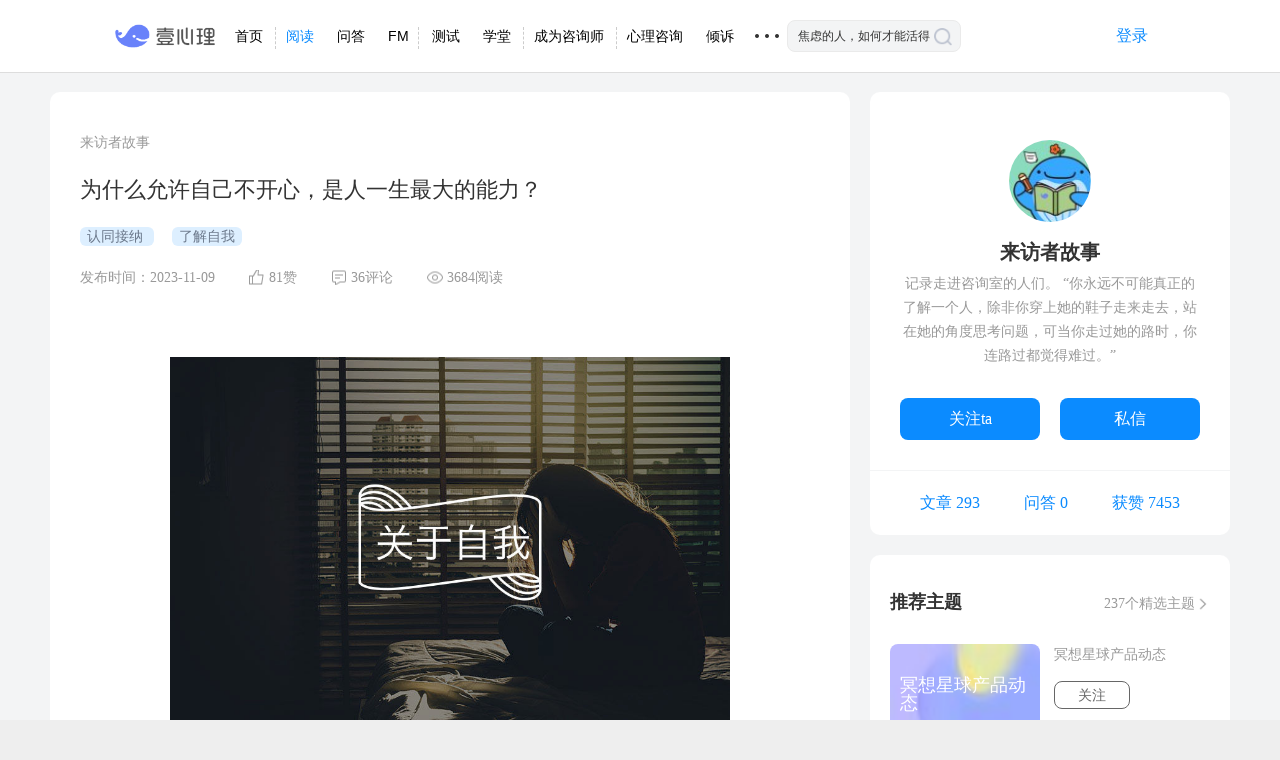

--- FILE ---
content_type: text/html; charset=UTF-8
request_url: https://www.xinli001.com/info/100492949
body_size: 15989
content:
<!DOCTYPE html PUBLIC "-//W3C//DTD XHTML 1.0 Strict//EN" "http://www.w3.org/TR/xhtml1/DTD/xhtml1-strict.dtd">


<head>
<meta charset="utf-8">
<base target="_self">
<meta http-equiv="X-UA-Compatible" content="IE=edge,chrome=1">
<meta name="viewport" content="width=device-width, maximum-scale=1, initial-scale=1, user-scalable=yes">
<title>为什么允许自己不开心，是人一生最大的能力？-心理学文章-壹心理</title>
<meta name="keywords" content="认同接纳,了解自我心理咨询,自我觉察,自我接纳">
<meta name="description" content="曾经，我和朋友搞掰了，对方删了我。虽然后面加了回来，我却有点不知所措。后来我解释了，对方也理解了。但我们从此生疏了。我开始反思，是否自己的行为太幼稚，或者做了什么让对方讨厌？可是，我一直是小心翼翼的行事风格，应该不会给对方造成什么困扰吧？因为这件事，我难受了好久，好几周辗转反侧，">
<meta property="qc:admins" content="21604337436016410016375" />
<link rel="shortcut icon" type="image/x-icon" href="//static.xinli001.com/favicon.ico">
<!--<script src="//lapp.xinli001.com/jsmin/jquery-1.11.2.min.js"></script>-->
             	<!-- 上一次最新css website_4b00b8b659.css-->
    <link rel="stylesheet" href="//lapp.xinli001.com/dist/website_245d8976cc.css">
        <link rel="stylesheet" href="//lapp.xinli001.com/css/nprogress.css"><link rel="stylesheet" href="//lapp.xinli001.com/css/message.css">       

    <!-- 上一次最新-->
        <link rel="stylesheet" href="//lapp.xinli001.com/css/sweetalert.css">    <link rel="stylesheet" href="//lapp.xinli001.com/css/website/jq.activePhone.css">    <link rel="stylesheet" href="//lapp.xinli001.com/iconfont/iconfont.css">    <link rel="stylesheet" href="//lapp.xinli001.com/dist/zixun_website.build_f6a70dca7e.css">
<script>
            var headerAuthUserUrl = "https://www.xinli001.com/ajax/header-auth-user-div.json";
    </script>
    <script src="//lapp.xinli001.com/dist/website_7ecc5f4354.js" ></script>    <!--html5shiv让ie678支持html5，respond_min让ie支持css3 query-->
    <!--[if lt IE 9 ]>
    <script src="//lapp.xinli001.com/jsmin/html5shiv.min.js"></script><script src="//lapp.xinli001.com/jsmin/respond.min.js"></script>    <![endif]-->
<script src="//lapp.xinli001.com/js/website/nprogress.js" ></script><script src="//lapp.xinli001.com/js/website/message.min.js" ></script><!--<script type="text/javascript" charset="utf-8" src="//g.alicdn.com/sd/ncpc/nc.js?t=--><!--"></script>-->
<script src="//g.alicdn.com/sd/nvc/1.1.112/guide.js?t=1769227637"></script>
<!--<script src="//g.alicdn.com/sd/smartCaptcha/0.0.1/index.js"></script>-->
<!--<script src="//static.geetest.com/static/tools/gt.js"></script>-->

                                                                
                                                        <script>
                                            </script>
                                                                                                                                                        <link rel="stylesheet"  href="//static.xinli001.com/yixinliPC/commons/style_ca468696.css" />
                                                                                                <link rel="stylesheet"  href="//static.xinli001.com/yixinliPC/nav/detail/style_285d192c.css" />
                                                                                                                                                        <link rel="stylesheet"  href="//static.xinli001.com/yixinliPC/article/articleDetail/style_5f4950dc.css" />
                                        



<script>
    var pageName = 'www/article/detail';
    var slug = "";
    var articleId = '100492949';
    var articleTitle = '为什么允许自己不开心，是人一生最大的能力？';
    var articleUserStatusUrl = "https://www.xinli001.com/ajax/article-user-status.json";
    var articleListPage = "https://www.xinli001.com/info";
    var jubaoCommentUrl = "https://www.xinli001.com/ajax/article-comment-jubao.json";
    var toggleArticleZanUrl = "https://www.xinli001.com/ajax/article-like-toggle.json";
    var toggleArticleFavoriteUrl = "https://www.xinli001.com/ajax/article-fav-toggle.json";
    var articleCommentListUrl = "https://www.xinli001.com/ajax/article-comment-list.json";
    var toggleCommentZanUrl = "https://www.xinli001.com/ajax/article-comment-like-toggle.json";
    var toggleXiangZixunUrl = 'https://www.xinli001.com/ajax/user-zixun-toggle.json';
    var loginUrl = 'https://account.xinli001.com/login';
    var toggleArticleThemeFollowUrl = 'https://www.xinli001.com/article/theme/follow-toggle.json';
    var toggleArticleAuthorFollowUrl = 'https://www.xinli001.com/ajax/user-follow-toggle.json';
    var postUserMessageUrl= 'https://www.xinli001.com/ajax/post-user-message.json';
    var authUserUrl = 'https://www.xinli001.com/ajax/user-auth.json';
    var wxcode = '';
    window.baseInfo = {
        articleId: '100492949',
        is_selected: '0',
        is_psychic_coach: '0',
        authuser_id: '',
        userId: '1008189087',
        authuser_nickname: '',
        token: '',
        userVip: '0',
    };
</script>
<link rel="stylesheet" href="//static.xinli001.com/fe-app/style/theme-yixinli.css">    <style>
        .main-right-container .meditation-card {
            margin-top: 0;
            padding: 0 20px 20px;
        }
        .article-edit a {
            font-family: yxl-iconfont;
            color: #999;
        }
        .article-edit a:before {
            content: '\e034';
        }
    </style>
</head>
<body>
 <!-- 导航条内容 -->
    <div class="yixinliPC container" xmlns="http://www.w3.org/1999/html" xmlns="http://www.w3.org/1999/html">
        <div class="header-cont">

            <a href="https://www.xinli001.com"><span class="yxl-icon logo-image"></span></a>
            <ul class="navbar">

            <a href="https://www.xinli001.com">
                <div class="border-right" style="top:-3px"></div>
                <li class="navbar-item ">首页</li>
            </a>
            <a href="https://www.xinli001.com/info?source=pc-home"><li class="navbar-item on">阅读</li></a>
            <a href="https://www.xinli001.com/qa?source=pc-home"><li class="navbar-item "><span>问答</span><div class="today-essence">今日精华 0</div><div class="arrow"></div>
        </li></a>
            <a href="https://fm.xinli001.com/?source=pc-home">
                 <div class="border-right" style="position: absolute"></div>
                <li class="navbar-item ">FM</li></a>
            <a href="https://www.xinli001.com/ceshi/?source=pc-home">

                <li class="navbar-item ">测试</li>
            </a>
            <a href="https://m.xinli001.com/course?node-college=1&channel_id=pc-home">
                 <div class="border-right" style="position: absolute"></div>
                <li class="navbar-item ">学堂</li>
            </a>
            <a href="https://m.xinli001.com/www/lesson-pro/index?channel_id=pc-home">
<!--            <a href="https://pro.xinli001.com?source=pc-hom&channel_id=mark.pc.pro">-->
                <div class="border-right" style="position: absolute"></div>
                <li class="navbar-item ">成为咨询师</li>
            </a>
             <a href="https://www.xinli001.com/zx?channel_flag=pc_dh">
                <li class="navbar-item ">心理咨询
                </li>
            </a>
             <a href="https://m.xinli001.com/qingsu?channel_flag=pc_dh">
                <li class="navbar-item qingsu-item">倾诉</li>
            </a>
<!--            <a href="--><!--">-->
<!--                <li class="navbar-item">鲸选V</li>-->
<!--            </a>-->

            <li id="show-more" class="navbar-item more">

                    <strong>1</strong>

                    <ul class="sub-navbar">
                        <li class="sub-navbar-item">
                            <a target="_blank" href="https://static.xinli001.com/msite/index.html?route=toufang&toufangId=yxl_gw01&channel_id=yxl_gw01&utm_source=yxl&utm_medium=gw&utm_term=001&utm_campaign=2y&utm_content=TF230223&flowSource=37">
                                心理倾听师</a>
                        </li>
                        <li class="sub-navbar-item">
                            <a target="_blank" href="https://m.xinli001.com/www/whale-supervision/index">
                                鲸鱼督导</a>
                        </li>
                        <li class="sub-navbar-item">
                        <a target="_blank" href="https://www.xinli001.com/theme/info">
                            精选主题</a>
                        </li>

                        <!-- <a target="_blank" href="">
                            <li class="sub-navbar-item">反馈建议</li>
                        </a> -->
                        <li class="sub-navbar-item"><a target="_blank" href="http://www.xinli001.com/join">加入我们</a>
                        </li>

                        <li class="sub-navbar-item">
                            <a target="_blank" href="https://m.xinli001.com/download?utm_source=pcDownloadResult">
                            壹心理APP</a>
                        </li>
                        <li class="sub-navbar-item">
                            <a target="_blank" href="http://android.myapp.com/myapp/detail.htm?apkName=com.xinli.fm">
                            心理FMapp
                            </a>
                        </li>
                        <li class="sub-navbar-item">
                            <a target="_blank" href="https://www.xinli001.com/jingyuxinan">
                                政企合作
                            </a>
                        </li>
                        <li class="sub-navbar-item">
                            <a target="_blank" href="https://www.xinli001.com/community">
                                壹心理品牌公益
                            </a>
                        </li>
                        <li class="sub-navbar-item">
                            <a target="_blank" href="https://static.xinli001.com/promotion/index.html#/consult-recruit-v2?_source_page_=zhuantimobanye">
                                咨询师入驻
                            </a>
                        </li>
                        <li class="sub-navbar-item">
                            <a target="_blank" href="https://www.xinli001.com/zhengshu">
                                证书查询
                            </a>
                        </li>
                        <li class="sub-navbar-item">
                            <a target="_blank" href="https://www.countsheep.cn">
                                冥想星球
                            </a>
                        </li>
                    </ul>
                </li>
            </ul>

            <div class="search">
                 <form target="_blank" action="https://static.xinli001.com/msite/index.html#/search" method="get" id="searchForm" onsubmit="return SearchSubmit(this)">
<!--                    <input type="hidden" name="s" value="14517920152699641259">-->
<!--                    <input type="hidden" name="nsid" value="0">-->
                    <input type="text" class="search-input" name="keyword" value="焦虑的人，如何才能活得松弛？" placeholder="焦虑的人，如何才能活得松弛？" />

                    <img class="search_a" src="[data-uri]" alt="">
                   <!--  <i class="iconfont icon-search_yi"></i> -->

                    <input type="submit" class="submit" value=""/>
                </form>
            </div>
            <div id="header-auth-user-div">
                  <a href="https://www.xinli001.com/user">
                    <div class="pc-login">
                        <span class="txt">登录</span>
                    </div>
                  </a>
            </div>
        </div>
    </div>
<div  style="clear:both;overflow: hidden; padding-bottom: 72px"></div>
<script>
    $(function () {
        $('.search .search_a').on('click',function () {
            $(this).parent().submit();
        })
    })

    function SearchSubmit(obj){
        var _keyword = $('input[name="keyword"]').val();
        var _form = $('#searchForm');
        window.open(_form.attr('action')+'?keyword='+_keyword, '_blank');
        return false;
    }
</script>
<!-- 主体内容开始 -->
<div class="main-container-bg">
    <div class="main-container">
        <!-- 左边 -->
        <div class="main-left-container">
            <!-- 文章内容 -->
            <div class="article-content-m white-bg">
                <!-- 文章头部 -->
                <div class="top">
                                        <div class="second-tag-m">
                                                   <a  target="_blank" href="https://www.xinli001.com/article/theme/detail?id=373"> 来访者故事</a>
                                            </div>
                    
                    <div class="title">
                        <h1>为什么允许自己不开心，是人一生最大的能力？ </h1>
                    </div>

                                            <div class="first-tag-m">
                                                            <a data-tag="2202" href="https://www.xinli001.com/info/tag_2202">
                                    认同接纳                                </a>
                                                            <a data-tag="2215" href="https://www.xinli001.com/info/tag_2215">
                                    了解自我                                </a>
                            
                        </div>
                    
                    <div class="info">
                        <span>发布时间：2023-11-09</span>
                        <span class="like">81赞</span>
                        <span class="comment">36评论</span>
                        <span class="read">3684阅读</span>
                                            </div>
                </div>
                <!-- 文章封面和正文 -->
                <div class="article-body-m">
                    <div class="cover-con">
                        <img class="article-cover" src="https://ossimg.xinli001.com/20231109/5ac8acbbdad0aa47f19fa759bc92e41d.jpeg?x-oss-process=image/quality,Q_80" alt="为什么允许自己不开心，是人一生最大的能力？-心理学文章-壹心理" title="为什么允许自己不开心，是人一生最大的能力？-心理学文章-壹心理">
                    </div>
                    <div class="yxl-editor">
                        <div class="yxl-editor-article ">
                                                                <p>曾经，我和朋友搞掰了，对方删了我。</p><p><br/></p><p>虽然后面加了回来，我却有点不知所措。</p><p><br/></p><p>后来我解释了，对方也理解了。但我们从此生疏了。</p><p><br/></p><p>我开始反思，是否自己的行为太幼稚，或者做了什么让对方讨厌？</p><p><br/></p><p>可是，我一直是小心翼翼的行事风格，应该不会给对方造成什么困扰吧？</p><p><br/></p><p>因为这件事，我难受了好久，好几周辗转反侧，难以入眠。</p><p><br/></p><p>有一天，和另一个朋友聊起。</p><p><br/></p><p>她说，或许你的问题，是没有探索过自己的内心，心理咨询可以帮到你。</p><p><br/></p><p>我反驳到自己自己不需要。</p><p><br/></p><p>但那天夜晚，却不知为何，一个人在被窝里搜了大半天心理咨询。</p><p><br/></p><p><br/></p><p><img src="https://ossimg.xinli001.com/20231109/695c22e6cf81db90b5d6be3f9988b6bf.png?x-oss-process=image/quality,Q_80"/></p><h2 class="m-h1" style="text-align: center;"><strong>01</strong></h2><h2 class="m-h1" style="text-align: center;"><strong>该怎么做自己</strong></h2><h2 class="m-h1" style="text-align: center;"><strong>才是对的</strong></h2><p><br/></p><p>其实，我不是一个有能力认知到自己存在的人。</p><p><br/></p><p>我很少说岀自己的诉求，也害怕被批评。</p><p><br/></p><p>性格还内向，不爱和别人交流，怕出错或被歧视。</p><p><br/></p><p>这和父母的教育方式有关。</p><p><br/></p><p>他们很严厉，喜欢贴标签在我身上，只要有流露脆弱，就会被视为没有用的体现。从小到大，我在家都不敢讲话。</p><p><br/></p><p>我压抑太久了。</p><p><br/></p><p>久到根本不懂“爱自己”“接纳自己”，是什么意思。</p><p><br/></p><p><strong>我渴望得到回应，希望有人告诉我，该怎么做自己，才是对的。</strong></p><p><br/></p><p>回想着伤心的往事，我一边在被窝大哭，一边下定了决心，我要做心理咨询。</p><p><br/></p><p><img src="https://ossimg.xinli001.com/20231109/8aefa21b8b5e99abe55d94bcce303416.png?x-oss-process=image/quality,Q_80"/></p><p><br/></p><p>第一次踏进心理咨询室时，我很紧张，恍惚着<em>“我真的来了吗”</em>。</p><p><br/></p><p>抬头看了看四周，空间不大，环境安静幽然，感觉是一个世外桃源，隔开了外界，没有任何人打扰。</p><p><br/></p><p>对面的咨询师是一名男性，面带微笑，说话很和蔼。</p><p><br/></p><p>他似乎觉察到了我的异样，语调柔和地问我前来咨询的困扰和诉求。</p><p><br/></p><p>于是，我开始讲述自己的内心困扰。</p><p><br/></p><p>我告诉他，在人际关系上，我总是陷入一种很混乱的状态——</p><p><br/></p><p><strong>不知道自己的行为是否正确，还是会给别人更多的伤害，我不知道自己究竟是怎样的，更不知道自己的问题在哪里。</strong></p><p><br/></p><p>我总是上一秒才因为解决了一件事而开心，下一刻又为了重复的痛苦而失落、难过。</p><p><br/></p><p>我真的讨厌自己的矫情和敏感。</p><p><br/></p><p>咨询师没有像其他人一样回应<em>“你就是想太多了”“这种小事有什么好烦的”</em>。</p><p><br/></p><p>而是很肯定地告诉我——</p><p><br/></p><p><em>“你感受到的伤心难过，都是真的。”</em></p><p><br/></p><p><em>“这是一个痛苦的时刻。”</em></p><p><br/></p><p><strong><em>“人际关系中，那种被抛弃的、失去连结的痛苦，是很痛的。当我们经历丧失、遭受排斥时，所感受到的悲伤、愤怒与孤独，都是真真实实存在的。”</em></strong></p><p><br/></p><p><strong>他的共情，让我第一次感觉被看见、被尊重。</strong></p><p><br/></p><p><br/></p><p><img src="https://ossimg.xinli001.com/20231109/8d99befef9dc2e45903570819382fac4.png?x-oss-process=image/quality,Q_80"/></p><h2 class="m-h1" style="text-align: center;"><strong>02</strong></h2><h2 class="m-h1" style="text-align: center;"><strong>允许情绪发生<br/></strong></h2><h2 class="m-h1" style="text-align: center;"><strong>完全地接纳它们</strong><br/></h2><p><br/></p><p>我也告诉咨询师，我的内心很矛盾。</p><p><br/></p><p>有时，我会幻想另一个自己霸占这具身体。</p><p><br/></p><p>她是开朗的，好动活泼的，不是安静的，沉默的。</p><p><br/></p><p>她爱跳舞，她喜欢社交，而不是常常一个人的。</p><p><br/></p><p>说着说着，我突然很想哭。</p><p><br/></p><p>眼泪止不住地流。</p><p><br/></p><p>为什么我会活成现在这幅样子？我不懂。</p><p><br/></p><p>为什么我会活得那么讨人嫌，讨人厌？我不懂。</p><p><br/></p><p>为什么我要每天都被各种各样的痛苦和想法纠缠，不得安生？</p><p><br/></p><p>咨询师告诉我，当我们去对抗那些折磨我们的想法和情绪时，它们就会从四面八方猛地涌过来围攻自己，我们还没弄清楚是怎么回事，就已经被他们群殴了一顿。</p><p><br/></p><p><strong>我们需要的，是去接纳它们，观察它们。</strong></p><p><br/></p><p>他说了一句话，让我印象尤其深刻：</p><p><br/></p><p><strong><em>“负面情绪也是自己的情绪。每个人都有不开心的时候，允许自己不开心也是一种能力。”</em></strong></p><p><br/></p><p>接下来，他引导我去做一项作业。</p><p><br/></p><p>让我<strong>用“三栏法”每天去记录当类似事情发生时，我的感受和变化。</strong></p><p><br/></p><p>每天，我在日记左边的一栏写上<em>“下意识思维（自我批评）”</em>，中间的一栏写上<em>“认知扭曲”</em>，右边的一栏写上<em>“理性回应（自我辩护）”</em>。</p><p><br/></p><p>当我再次怕被别人讨厌、看不起自己时，便会记录下脑海里的声音。</p><p><br/></p><p>这时，我才发现自己许多的下意识想法，就像杀人不见血的软刀子。</p><p><br/></p><p>比如，有一次我睡过了头，上班迟到了。</p><p><br/></p><p>我的下意识思维栏写着：<em>“为什么我会迟到，我真是什么事都做不好。”</em></p><p><br/></p><p>理性回应栏写着：<em>“我没有总是迟到，想想自己平时准时的时候吧。如果真的不想迟到，就想办法改正，又不是什么世界末日。”</em></p><p><br/></p><p>而认知扭曲上，我写下了：<em>“以偏概全”。</em></p><p><br/></p><p><strong>时间久了，</strong><strong>我开始可以用客观的理性思维，来取代那些有毒的自我批评。</strong></p><p><br/></p><p><img src="https://ossimg.xinli001.com/20231109/4c4f94ac54f7b804e12dcec26aea3936.png?x-oss-process=image/quality,Q_80"/></p><p><br/></p><p><br/></p><p><img src="https://ossimg.xinli001.com/20231109/bba792af59f97121ba6c90b727e1dfe0.png?x-oss-process=image/quality,Q_80"/></p><h2 class="m-h1" style="text-align: center;"><strong>03</strong></h2><h2 class="m-h1" style="text-align: center;"><strong>别人的想法</strong></h2><h2 class="m-h1" style="text-align: center;"><strong>无法再撼动我分毫</strong></h2><p><br/></p><p>在咨询中我也渐渐体悟到，心理咨询并不是找个人来安慰自己。</p><p><br/></p><p>相反，有时会很“痛”，因为，咨询师会通过引导和询问，一步步<strong>带领我去探索自己不合理的思想误区。</strong></p><p><br/></p><p>从那以后，我开始写感恩日记，把每件小事都看作是幸福的指导。</p><p><br/></p><p>去记录每天的心情，接纳与看见她们，不再逃避自责。</p><p><br/></p><p>也是心理咨询之后，我会给自己安排很多有趣的活动，全身心地投入、享受其中。</p><p><br/></p><p>比如去公园散步，去听演出，去博物馆呆一天，去大汗淋漓地跑步，去喜欢的地方旅行。</p><p><br/></p><p>而这一切，都只服务我自己，取悦我自己。</p><p><br/></p><p>如今，我还是会体会到伤心、愤怒、恐惧。</p><p><br/></p><p>但我能以观察者的身份看到，并知道怎样接纳自己的情绪，试着用咨询师教会我的不同角度去看见一个本真的自己。</p><p><br/></p><p>最重要的是，别人的想法，无法再撼动我的情绪分毫。</p><p><br/></p><p><img src="https://ossimg.xinli001.com/20231109/1f8dddd4b322949c3a50f8845696ed51.png?x-oss-process=image/quality,Q_80"/></p><p><br/></p><p>而这一切的改变，都得益于我的咨询师。</p><p><br/></p><p>通过心理咨询，我看到自己，了解自己，找回了前进的动力。</p><p><br/></p><p>对我而言，这场心灵之旅就像是一次手术，消毒、割掉病灶、涂药、裹上绷带、等待伤疤结痂。</p><p><br/></p><p>动刀时不可能不痛，所以每一步都需要有直面内心的勇气。</p><p><br/></p><p>但手术过后，就是第二次生命的开始。</p><p><br/></p><p>也期待你，给自己一个“第二次生命”的机会。</p><p><br/></p><h6 style="">作者：来访者花</h6><h6 style="">编辑：Lilith</h6><h6 style="">图源：Pexels</h6><p><br/></p><h6 style="text-align: center;">- The End -</h6><p><br/></p><h2 class="m-h1" style="text-align: center;"><strong>为你推荐</strong></h2><p><br/></p><p>心理咨询师崔庆龙曾说，人们缺的不是建议，而是对自己的理解。</p><p><br/></p><p>没有正确的自我理解，就没办法实施真正有效果的行动，无法实现想要的改变。</p><p><br/></p><p>如果，你也曾努力让自己变得自信、积极、情绪稳定，却未能如愿，那么，你现在更需要的，也许并不是逼迫自己做更多努力，而是静下来，走进咨询室，好好梳理自己的内心，找到让你内心根基不稳的源头。</p><p><br/></p><p>如果你不知道如何选择咨询师，可以看看下面这位正统心理学专业出身、经验丰富的咨询师——</p><p><strong><br/></strong></p><h2 class="m-h1" style="text-align: center;"><strong>李菊红</strong></h2><p><br/></p><p><img src="https://ossimg.xinli001.com/20241117/eaa8292169dd4916950a8d679bf9d754.png?x-oss-process=image/quality,Q_80"/></p><p><br/></p><p>李菊红老师是<strong style=""><span style="">国家二级心理咨询师</span></strong>，从业时间<span style="">超过<strong>10年</strong></span>，累积服务时长<strong>45<span style="">00+小时</span></strong>。</p><p><br/></p><p>李老师擅长通过<strong style=""><span style="">经典精神分析、自体心理学和意象对话疗法</span></strong>，帮助来访者解决<strong style=""><span style="">个人成长、自我认同、人际关系、情绪管理、抑郁焦虑</span></strong>等议题。</p><p><br/></p><p>在情绪管理和个人成长方面，老师尤其擅长疏导解决<strong style=""><span style="">社交回避、自我怀疑、焦虑压抑、常感觉羞耻</span></strong>等问题。</p><p><br/>在人际关系方面，如果深受<strong style=""><span style="">社交恐惧、人际关系冲突</span></strong><span style="">、习惯讨好、缺乏安全感</span>等困扰，也可以向李老师寻求帮助。</p><p><br/></p><p>她的咨询风格是<strong style=""><span style="">耐心坚定、循循善诱</span></strong><span style="">但又富有效率</span>，既能全然<span style="">共情</span>来访者的情绪，又能帮助来访者拨开迷雾，看清困境本质，从改变认知开始，<span style="">疗愈情绪，接纳自我，重建自信，重塑行为</span>，走向个人成长。</p><p><br/></p><p><strong style=""><span style="">来访者真实评价：</span></strong></p><p><br/></p><p><img src="https://ossimg.xinli001.com/20241117/a2f1d551447677678335e17efe3b55b6.png?x-oss-process=image/quality,Q_80"/><img src="https://ossimg.xinli001.com/20241117/7513908ab9e7ce6c277057a439c5a020.png?x-oss-process=image/quality,Q_80"/></p><p><img src="https://ossimg.xinli001.com/20241117/a59b5155393e8c837f7ef77754ee1ea4.png?x-oss-process=image/quality,Q_80"/><img src="https://ossimg.xinli001.com/20241117/34087b0993deb1504283a730e093c7e6.png?x-oss-process=image/quality,Q_80"/></p><p><img src="https://ossimg.xinli001.com/20241117/134f81f882f3551f58c1def6ea835339.png?x-oss-process=image/quality,Q_80"/></p><p><br/></p><p style="text-align: center;"><strong style="">如果你也有类似的困扰</strong></p><p style="text-align: center;"><strong style="">可以点击下图和李老师聊聊↓</strong></p><p><a href="https://m.xinli001.com/homepage/271168441?type=newProfile&hideNavigationBar=1&channel_flag=pt_visitorstory_recommended" target="_self" rel="nofollow"><img src="https://ossimg.xinli001.com/20250819/3b72264fa240279d09d07baabbe7fcf3.gif"/></a><strong style=""></strong></p><p><br/></p>                        </div>

                         
                    </div>
                         <!-- 文章结尾 -->
                        <div id="copyright">
                            <p>用户在壹心理上发表的全部原创内容（包括但不仅限于回答、文章和评论），著作权均归用户本人所有。独家文章转载，请联系邮箱：<a href='mailto:content@xinli001.com'>content@xinli001.com</a></p>
                            <div class="copy-right-btn-list">
                                <p id="yxl-article-report-btn">举报</p>
                                                                <p id="yxl-ugc-realname-auth-btn">作者未开启鲸币认证</p>
                                                            </div>
                        </div>
                        <div id="zanCon">
                            <span class="zan-icon"></span>
                            <span id="zanNum">0</span>
                        </div>
                        <div class="article-b">
                            <!-- 已打赏或已收藏添加 active -->
                            <button class="reward active" data-userid="1008189087" data-objectid="100492949" data-rawarNum='0'>
                                打赏(<span class="reward-num">0</span>)
                            </button>
                            <button class="collect">
                                收藏
                            </button>
                        </div>
                    </div>



            </div>
            <!-- 评论区 -->
            <div class="article-comment-m white-bg">
                <p class="article-comment-title">回复</p>
                <div class="reply-area">
                                            <div class="author-info">
                        <img src="https://ossimg.xinli001.com/20221111/5ebfebddca1719abd58d39890881d0c8.png!80" alt="为什么允许自己不开心，是人一生最大的能力？-心理学文章-壹心理" title="为什么允许自己不开心，是人一生最大的能力？-心理学文章-壹心理" class="author-avatar">
                        <p class="author-name">来访者故事</p>
                    </div>
                                        <div class="input-con" data-action="https://www.xinli001.com/ajax/article-comment-add.json"
                         data-method="post" data-object_id="100492949"
                         data-reply_object_id = "0">
                        <div class="textarea-con">
                            <textarea name="replyInput" id="replyInput" maxlength="200"></textarea>
                            <div id="inputPlaceHolder">
                                <p>TA在等你的回复～</p>
                                <p>（不超过200字）</p>
                            </div>
                        </div>
                        <div class="reply-author">提交回复</div>
                    </div>
                </div>
                <!-- 评论列表 -->
                <div id="commentList">
                </div>
            </div>
            <div id="loadMoreDataM">
                    <div id="loadmoreTips">向下加载更多</div>
                    <div id="circleWrap" style="display:none;">
                        <span class="loadmore-circle"></span>
                        <span class="loadmore-circle"></span>
                        <span class="loadmore-circle"></span>
                    </div>
            </div>
        </div>
        <!-- 右侧边栏 -->
        <div class="main-right-container">
                         <!-- 作者基本信息 -->
            <div class="base-info-m white-bg">
                <div class="top">
                    <a target="_blank" href="https://www.xinli001.com/user/1008189087" class="avatar-con">
                        <img class="avatar" src="https://ossimg.xinli001.com/20221111/5ebfebddca1719abd58d39890881d0c8.png!80" alt="为什么允许自己不开心，是人一生最大的能力？-心理学文章-壹心理" title="为什么允许自己不开心，是人一生最大的能力？-心理学文章-壹心理">
                    </a>
                    <a class="name" target="_blank" href="https://www.xinli001.com/user/1008189087">来访者故事</a>
                    <p class="desc">记录走进咨询室的人们。
“你永远不可能真正的了解一个人，除非你穿上她的鞋子走来走去，站在她的角度思考问题，可当你走过她的路时，你连路过都觉得难过。”</p>
                    <div class="tool-m">
                        <a id="btn-follow" data-user-id="1008189087" href="javascript:;">关注ta</a>
                        <a id="btn-message" href="javascript:;">私信</a>
                    </div>
                </div>
                <div class="statistics">
                    <a target="_blank" href="https://www.xinli001.com/user/1008189087">文章 293</a>
                    <a target="_blank" href="https://www.xinli001.com/user/1008189087">问答 0</a>
                    <a target="_blank" href="https://www.xinli001.com/user/1008189087">获赞 7453</a>
                </div>
            </div>

            
            <!-- 咨询师信息 -->
            
            <!-- 推荐主题、相关阅读、相关作者 -->
            <div class="recommend-theme-read-author white-bg">

                <!-- 推荐主题 -->
                                <div class="recommend-theme-m">
                    <div class="title-con">
                        <span class="title">推荐主题</span>
                        <a target="_blank" href="https://m.xinli001.com/article/theme/list" class="count">237个精选主题</a>
                    </div>
                                            <div class="theme-item">
                            <div class="theme-bg">
                                <a target="_blank" href="https://www.xinli001.com/article/theme/detail?id=397">
                                     <img src="https://ossimg.xinli001.com/op/df/2025324/174281136080599Ik6Mhd7Y1e7XAtDKOmXFHZrmN3jAo7.png!80" alt="为什么允许自己不开心，是人一生最大的能力？-心理学文章-壹心理" title="为什么允许自己不开心，是人一生最大的能力？-心理学文章-壹心理">
                                    <p> 冥想星球产品动态</p>
                                </a>
                            </div>

                            <div class="desc-con">
                                <a  target="_blank" href="https://www.xinli001.com/article/theme/detail?id=397">
                                     <p>冥想星球产品动态</p>
                                </a>

                                <button id="attentionBtn" data-theme_id="397" data-is_follow="0">
                                关注                                </button>

                            </div>
                        </div>
                    
                </div>
                                                                <!-- 二维码 -->
                <div class="qcode">
                    <!--<i class="yxlicon icon-guanbi"></i>-->
                    <img src="https://ossimg.xinli001.com/op/df/202615/1767597868605L6eUDm9RDMj9ex1rMTe7ppMHIEsSncMJ.jpg?x-oss-process=image/quality,Q_80" alt="焦虑自救指南" class="qcode-img">
                </div>
                
                <!-- 相关阅读 -->
                                    <div class="recommend-reading-m">
                    <div class="read-title-con">
                        <span class="title">相关阅读</span>

                        <a target="_blank" href="https://www.xinli001.com/info/tag_2199">自我觉察</a>
                    </div>
                    <ul id="readList">
                                                    <li><a target="_blank" href="https://www.xinli001.com/info/100501704">为什么压力越大，越爱买小东西？</a>
                            </li>
                                                    <li><a target="_blank" href="https://www.xinli001.com/info/100501657">普通人托举自己最快的方式：去做让你生理性热爱的事</a>
                            </li>
                                                    <li><a target="_blank" href="https://www.xinli001.com/info/100501644">突然不想理人，其实是你在自我保护</a>
                            </li>
                                                    <li><a target="_blank" href="https://www.xinli001.com/info/100501597">看似冷漠，其实是心智高的4个表现，你中了几个？</a>
                            </li>
                                                    <li><a target="_blank" href="https://www.xinli001.com/info/100501554">“爱你老己”全网刷屏！2026年，请对照这8个方法来爱自己</a>
                            </li>
                                            </ul>
                </div>
                
                <!-- 相关作者 -->
                                    <div class="recommend-author-m">
                    <p class="author-title">相关作者</p>
                    <div id="authorList">
                                                    <a target="_blank" href="https://www.xinli001.com/user/1009163244" class="author-item">
                                <img src="https://ossimg.xinli001.com/20220215/8fba81c39748e19b0267ebe23db8fb49.jpeg!80"" alt="为什么允许自己不开心，是人一生最大的能力？-心理学文章-壹心理" title="为什么允许自己不开心，是人一生最大的能力？-心理学文章-壹心理">
                                <p>曼朗mindfront</p>
                            </a>
                                                    <a target="_blank" href="https://www.xinli001.com/user/1507075" class="author-item">
                                <img src="https://ossimg.xinli001.com/20201104/826c66528d9397bcadabcce6f8fb9541.jpeg!80"" alt="为什么允许自己不开心，是人一生最大的能力？-心理学文章-壹心理" title="为什么允许自己不开心，是人一生最大的能力？-心理学文章-壹心理">
                                <p>黄启团</p>
                            </a>
                                                    <a target="_blank" href="https://www.xinli001.com/user/271544479" class="author-item">
                                <img src="https://ossimg.xinli001.com/20160109/ccd26e6cf7497fac198cac6bd9e40432.jpg!80"" alt="为什么允许自己不开心，是人一生最大的能力？-心理学文章-壹心理" title="为什么允许自己不开心，是人一生最大的能力？-心理学文章-壹心理">
                                <p>周蓓</p>
                            </a>
                                            </div>
                </div>
                            </div>
                    </div>
    </div>
</div>

<!-- 私信弹窗 -->
<div class="letter-modal-box">
    <div class="letter-mask"></div>
    <div class="letter-modal">
        <div class="letter-header">
            <h4 class="header-txt">私信</h4>
            <i class="iconfont icon-add" id="letter-close-btn"></i>
        </div>
        <div class="box-cont">
            <p class="label">给<span class="name">来访者故事</span>一条私信</p>
            <textarea class="letter-content"></textarea>
            <div class="opt-btns">
                <button class="send-btn" data-id="1008189087">发送</button>
                <span class="cancel-btn">取消</span>
            </div>
        </div>
    </div>
</div>
<style>
  .yixinli-icon {
    width: 47px;
    height: 47px;
    background-size: 100% 100% !important;
    display: inline-block;
    margin-bottom: 3px;
  }

  .yixinli-logo {
    background: url('http://lapp.xinli001.com/images/logo/logo3.png') center center no-repeat;
  }

  .medi-logo {
    background: url('https://imgco.xinli001.com/ceping/resources/images/trinyMCE/755598f91afc498e9f7ae2ed45f6b330.png') center center no-repeat;
  }

  .footer-PC .footer-cont {
    width: 1270px;
  }

  .footer-PC .footer-cont .medias .media .account .ic-ck-app {
    background-position: -330px -103px;
  }

  .footer-PC .footer-cont .about-us .about-us-item {
    padding: 0 39px;
  }

</style>
<div class="footer-PC">
  <div class="footer-bg"></div>
  <div class="footer-cont">
    <div class="medias">
        <div class="media wechat new-media-wx">
            <i class="icon-footer-PC ic-qrcode"></i>
            <span class="label" id="test">微信公众号</span>
            <div class="new-account">
                <img src="https://imgs.xinli001.com/public/picture/20221227/2ad231a16db244d882608dbe952b54a3.jpg"
                     alt="" class="new-account-icon" />
                <p class="new-accout-label">壹心理</p>
                <div class="qr-code-container">
                    <img src="https://imgs.xinli001.com/public/picture/20221227/a198097f8d8547ec9ab938e49cc80274.jpg"
                         class="new-qr-code-img" />
                    <span class="triangle"></span>
                </div>
            </div>
            <div class="new-account">
                <img src="https://imgs.xinli001.com/public/picture/20221227/a1c7049e319a4846843ce141d0b10639.jpg"
                     alt="" class="new-account-icon" />
                <p class="new-accout-label">壹心理App</p>
                <div class="qr-code-container">
                    <img src="https://imgs.xinli001.com/public/picture/20221227/77c80cd08ee546109220939fe131e146.jpg"
                         class="new-qr-code-img" />
                    <span class="triangle"></span>
                </div>
            </div>
            <div class="new-account">
                <img src="https://imgs.xinli001.com/public/picture/20221227/114932f773e942b596c41abbc69a168a.jpg"
                     alt="" class="new-account-icon" />
                <p class="new-accout-label">壹心理咨询</p>
                <div class="qr-code-container">
                    <img src="https://imgs.xinli001.com/public/picture/20221227/8c7169669f894a2a8dbfd6b956e52251.jpg"
                         class="new-qr-code-img" />
                    <span class="triangle"></span>
                </div>
            </div>
            <div class="new-account">
                <img src="https://imgs.xinli001.com/public/picture/20221227/e6a5527840464122a26a0b94325bf7c0.jpg"
                     alt="" class="new-account-icon" />
                <p class="new-accout-label">壹心理学堂</p>
                <div class="qr-code-container">
                    <img src="https://imgs.xinli001.com/public/picture/20221227/8ec117c15bc64090b83bb2f1b28d95c2.jpg"
                         class="new-qr-code-img" />
                    <span class="triangle"></span>
                </div>
            </div>
            <div class="new-account">
                <img src="https://imgs.xinli001.com/public/picture/20221227/7b7701d6422a4c8d817dff4ab2875c29.jpg"
                     alt="" class="new-account-icon" />
                <p class="new-accout-label">壹心理测评</p>
                <div class="qr-code-container">
                    <img src="https://imgs.xinli001.com/public/picture/20221227/538c007afc824a9f94827546cc3e5556.jpg"
                         class="new-qr-code-img" />
                    <span class="triangle"></span>
                </div>
            </div>
            <div class="new-account">
                <img src="https://imgs.xinli001.com/public/picture/20221227/cf878f8ee1104159809bd772e5c412cd.jpg"
                     alt="" class="new-account-icon" />
                <p class="new-accout-label">壹心理精品课</p>
                <div class="qr-code-container">
                    <img src="https://imgs.xinli001.com/public/picture/20221227/baf88af63f2e44e7a309e1219676abf6.jpg"
                         class="new-qr-code-img" />
                    <span class="triangle"></span>
                </div>
            </div>
        </div>
      <div class="media app">
        <i class="icon-footer-PC ic-mobile"></i>
        <span class="label">手机应用</span>
        <div class="account">
          <i class="yixinli-logo yixinli-icon"></i>
          <p class="txt">壹心理</p>
          <div class="qr-code-container">
            <img src="https://ossimg.xinli001.com/pc_yixinli_qrcode.png" class="qr-code-img">
            <span class="triangle"></span>
          </div>
        </div>
        <div class="account">
          <i class="medi-logo yixinli-icon"></i>
          <p class="txt">冥想星球</p>
          <div class="qr-code-container">
            <img src="https://imgco.xinli001.com/ceping/resources/images/trinyMCE/f2c6d6fb59bd43029e5e30b7ce693c3e.png"
              class="qr-code-img">
            <span class="triangle"></span>
          </div>
        </div>
        <div class="account">
          <i class="icon-footer-PC icon-account ic-zxs-app"></i>
          <p class="txt">咨询师之家</p>
          <div class="qr-code-container">
            <img src="//lapp.xinli001.com/images/website-common/app-zxs.jpg" class="qr-code-img">
            <span class="triangle"></span>
          </div>
        </div>
        <div class="account">
          <i class="icon-footer-PC icon-account ic-ck-app"></i>
          <p class="txt">此刻心理</p>
          <div class="qr-code-container">
            <img src="//lapp.xinli001.com/images/website-common/app-ck.png" class="qr-code-img">
            <span class="triangle"></span>
          </div>
        </div>
      </div>
    </div>
    <ul class="about-us">
      <a href="https://www.xinli001.com/about" class="about-us-item first">关于我们</a>
      <a href="https://www.xinli001.com/join" class="about-us-item">加入我们</a>
      <a href="https://www.xinli001.com/contact" class="about-us-item">联系我们</a>
      <a href="https://www.xinli001.com/copyright" class="about-us-item">免责声明</a>
      <a href="https://www.xinli001.com/sitemap" class="about-us-item">网站地图</a>
      <a href="https://www.xinli001.com/zhengshu" class="about-us-item">证书查询</a>
      <a href="https://m.xinli001.com/common/mobileApplication" class="about-us-item">手机应用</a>
      <a href="https://m.xinli001.com/" class="about-us-item">手机网页</a>
      <a href="http://www.zixunshizhijia.com" class="about-us-item last">咨询师之家</a>
    </ul>
              <div class="friend-site">
          <h4 class="title">友情链接：</h4>
          <ul class="site-list">
                              <a target="_blank" href="http://www.xinli001.com/zx/c186" class="site">武汉心理咨询</a>
                              <a target="_blank" href="http://m.xinli001.com/activity/967?utm_source=link" class="site">心理学书籍</a>
                              <a target="_blank" href="https://www.xinli001.com" class="site">心理学服务平台</a>
                              <a target="_blank" href="http://m.xinli001.com/scenario/20?utm_source=link" class="site">性教育</a>
                              <a target="_blank" href="http://m.xinli001.com/scenario/22?utm_source=link" class="site">社交恐惧症</a>
                              <a target="_blank" href="http://m.xinli001.com/scenario/42?utm_source=link" class="site">失眠怎么办</a>
                              <a target="_blank" href="https://m.xinli001.com/pro/rising-sun-plan/index-v3?channel_id=pc.pro&channel_id=advertising.pc4" class="site">壹心理朝阳计划</a>
                              <a target="_blank" href="https://m.xinli001.com/pro/rising-sun-plan/index-v3?channel_id=pc.pro&channel_id=advertising.pc5" class="site">心理咨询师培养</a>
                              <a target="_blank" href="http://t.xinli001.cc/JJbUV" class="site">心理倾听师培养</a>
                              <a target="_blank" href="https://m.xinli001.com/scenario/1?utm_source=link" class="site">抑郁症手册</a>
                              <a target="_blank" href="https://m.xinli001.com/qa/jingxuan" class="site">心理问答</a>
                              <a target="_blank" href="http://www.xinli001.com/zx/c216" class="site">广州心理咨询</a>
                              <a target="_blank" href="http://www.xinli001.com/zx/c259" class="site">成都心理咨询</a>
                              <a target="_blank" href="http://www.xinli001.com/zx/c2" class="site">北京心理咨询</a>
                              <a target="_blank" href="http://www.xinli001.com/zx/c43" class="site">沈阳心理咨询</a>
                              <a target="_blank" href="http://www.xinli001.com/zx/c82" class="site">上海心理咨询</a>
                              <a target="_blank" href="http://www.xinli001.com/zx/c84" class="site">南京心理咨询</a>
                              <a target="_blank" href="http://www.xinli001.com/zx/c151" class="site">青岛心理咨询</a>
                              <a target="_blank" href="http://www.xinli001.com/zx/c218" class="site">深圳心理咨询</a>
                              <a target="_blank" href=" https://www.zixunshizhijia.com/articles/index.html" class="site">心理咨询师成长</a>
                        </ul>
        </div>
          <div class="icp-info">
      <ul class="info-list">
        <li class="info-item">
          <a target="_blank" href="http://www.beian.gov.cn/portal/registerSystemInfo?recordcode=44010602001691"><img
              src="//lapp.xinli001.com/images/website-www/guohui.png" style="width: 16px;">粤公网安备
            44010602001691</a>
        </li>
        <li class="info-item">
          <a target="_blank" href="http://beian.miit.gov.cn/">粤ICP备 12051153 号</a>
        </li>
        <li class="info-item">
          <a key="549261433b05a3da0fbcb548" logo_size="83x30" logo_type="business" href="http://www.anquan.org"
            target="_blank">
            安全联盟行业验证
          </a>
          <i class="icon-footer-PC ic-star"></i>
          <i class="icon-footer-PC ic-star"></i>
          <i class="icon-footer-PC ic-star"></i>

        </li>
        <li class="info-item last">
           <a target="_blank" href="//lapp.xinli001.com/images/website-common/businessLicence.png">营业执照</a>
        </li>
      </ul>
      <p class="rights">Copyright &copy; 2011-2024 广州市人心网络科技有限公司 版权所有</p>
    </div>
  </div>
</div>


    <div id="aside-tools" class="aside-tools">
	<ul>
<!--		<li class="item1">-->
<!--			<a href="javascript:void">扫二维码</a>-->
<!--			<div class="code">-->
<!--				<img src="http://media.xinli001.com/images/index/w_1.1.jpg"/>-->
<!--				<h2>壹心理公众号</h2>-->
<!--				<div class="arrow"></div>-->
<!--			</div>-->
<!--		</li>-->
		<li class="item2"><a href="#"></a></li>
		<li class="item3"><a href="#"></a></li>
	</ul>
</div>
<div style="display: none">
	<div id="fk-form" class="fk-box">
		<div class="hd">
			<h2>问题反馈</h2>
		</div>
		<div class="bd">
			<textarea name="content" class="text"></textarea>
		</div>
		<div class="ft">
			<input name="phone" type="text" placeholder="留下你的手机邮箱"/>
<!-- 			<span>还可以输入400/400个字符</span> -->
		</div>
	</div>
</div>

<style>
	.feedback-tips-content {
		z-index:20;
	}
</style><script>
    var _hmt = _hmt || [];
    (function() {
        var hm = document.createElement("script");
        hm.src = "//hm.baidu.com/hm.js?d64469e9d7bdbf03af6f074dffe7f9b5";
        var s = document.getElementsByTagName("script")[0];
        s.parentNode.insertBefore(hm, s);
    })();
</script>
                        
                 
                                    <script type="text/javascript" src="//static.xinli001.com/yixinliPC/commons/runtime.44cdcf4014c61aefe462.js"></script>
                                            
                 
                                    <script type="text/javascript" src="//static.xinli001.com/yixinliPC/dll/dll_e160e61f7f277febfad5.js"></script>
                                            
                 
                                    <script type="text/javascript" src="//static.xinli001.com/yixinliPC/commons/bundle_6a53f244a15d12b107d5.js"></script>
                                            
                 
                                    <script type="text/javascript" src="//static.xinli001.com/yixinliPC/nav/detail/index_71a5d203a4614e396485.js"></script>
                                                                            
                 
                 
                 
                 
                                    <script type="text/javascript" src="//static.xinli001.com/yixinliPC/article/articleDetail/index_5c514d901fd87d5a3563.js"></script>
                                                        



</body>
</html>


--- FILE ---
content_type: application/javascript
request_url: https://static.xinli001.com/yixinliPC/commons/bundle_6a53f244a15d12b107d5.js
body_size: 135108
content:
webpackJsonp([0],{"+2r+":function(t,e,r){var n=r("aV+Z"),o=r("A2kY");t.exports=function(t){return function(){if(n(this)!=t)throw TypeError(t+"#toJSON isn't generic");return o(this)}}},"+E39":function(t,e,r){t.exports=!r("S82l")(function(){return 7!=Object.defineProperty({},"a",{get:function(){return 7}}).a})},"+UZS":function(t,e,r){r("D+dk");for(var n=r("mbNE"),o=r("lAkH"),i=r("fKFs"),a=r("VojQ")("toStringTag"),s="CSSRuleList,CSSStyleDeclaration,CSSValueList,ClientRectList,DOMRectList,DOMStringList,DOMTokenList,DataTransferItemList,FileList,HTMLAllCollection,HTMLCollection,HTMLFormElement,HTMLSelectElement,MediaList,MimeTypeArray,NamedNodeMap,NodeList,PaintRequestList,Plugin,PluginArray,SVGLengthList,SVGNumberList,SVGPathSegList,SVGPointList,SVGStringList,SVGTransformList,SourceBufferList,StyleSheetList,TextTrackCueList,TextTrackList,TouchList".split(","),c=0;c<s.length;c++){var u=s[c],l=n[u],f=l&&l.prototype;f&&!f[a]&&o(f,a,u),i[u]=i.Array}},"+ZMJ":function(t,e,r){var n=r("lOnJ");t.exports=function(t,e,r){if(n(t),void 0===e)return t;switch(r){case 1:return function(r){return t.call(e,r)};case 2:return function(r,n){return t.call(e,r,n)};case 3:return function(r,n,o){return t.call(e,r,n,o)}}return function(){return t.apply(e,arguments)}}},"+ayu":function(t,e,r){"use strict";var n=r("8Uqm");t.exports=function(t,e){n.forEach(t,function(r,n){n!==e&&n.toUpperCase()===e.toUpperCase()&&(t[e]=r,delete t[n])})}},"+tPU":function(t,e,r){r("xGkn");for(var n=r("7KvD"),o=r("hJx8"),i=r("/bQp"),a=r("dSzd")("toStringTag"),s="CSSRuleList,CSSStyleDeclaration,CSSValueList,ClientRectList,DOMRectList,DOMStringList,DOMTokenList,DataTransferItemList,FileList,HTMLAllCollection,HTMLCollection,HTMLFormElement,HTMLSelectElement,MediaList,MimeTypeArray,NamedNodeMap,NodeList,PaintRequestList,Plugin,PluginArray,SVGLengthList,SVGNumberList,SVGPathSegList,SVGPointList,SVGStringList,SVGTransformList,SourceBufferList,StyleSheetList,TextTrackCueList,TextTrackList,TouchList".split(","),c=0;c<s.length;c++){var u=s[c],l=n[u],f=l&&l.prototype;f&&!f[a]&&o(f,a,u),i[u]=i.Array}},"//Fk":function(t,e,r){t.exports={default:r("U5ju"),__esModule:!0}},"/Hh4":function(t,e,r){var n=r("DkaD"),o=r("W+Yc").f,i={}.toString,a="object"==typeof window&&window&&Object.getOwnPropertyNames?Object.getOwnPropertyNames(window):[],s=function(t){try{return o(t)}catch(t){return a.slice()}};t.exports.f=function(t){return a&&"[object Window]"==i.call(t)?s(t):o(n(t))}},"/Seh":function(t,e,r){t.exports={default:r("lAAA"),__esModule:!0}},"/aHB":function(t,e,r){var n=r("mbNE"),o=r("452A").set,i=n.MutationObserver||n.WebKitMutationObserver,a=n.process,s=n.Promise,c="process"==r("bGT3")(a);t.exports=function(){var t,e,r,u=function(){var n,o;for(c&&(n=a.domain)&&n.exit();t;){o=t.fn,t=t.next;try{o()}catch(n){throw t?r():e=void 0,n}}e=void 0,n&&n.enter()};if(c)r=function(){a.nextTick(u)};else if(!i||n.navigator&&n.navigator.standalone)if(s&&s.resolve){var l=s.resolve(void 0);r=function(){l.then(u)}}else r=function(){o.call(n,u)};else{var f=!0,p=document.createTextNode("");new i(u).observe(p,{characterData:!0}),r=function(){p.data=f=!f}}return function(n){var o={fn:n,next:void 0};e&&(e.next=o),t||(t=o,r()),e=o}}},"/bQp":function(t,e){t.exports={}},"/n6Q":function(t,e,r){r("zQR9"),r("+tPU"),t.exports=r("Kh4W").f("iterator")},"/sTp":function(t,e,r){var n=r("JIe4"),o=r("UB0T");t.exports=r("cRQ2").getIterator=function(t){var e=o(t);if("function"!=typeof e)throw TypeError(t+" is not iterable!");return n(e.call(t))}},"/wRm":function(t,e,r){var n=r("KKjn"),o=r("mbNE").document,i=n(o)&&n(o.createElement);t.exports=function(t){return i?o.createElement(t):{}}},"06OY":function(t,e,r){var n=r("3Eo+")("meta"),o=r("EqjI"),i=r("D2L2"),a=r("evD5").f,s=0,c=Object.isExtensible||function(){return!0},u=!r("S82l")(function(){return c(Object.preventExtensions({}))}),l=function(t){a(t,n,{value:{i:"O"+ ++s,w:{}}})},f=function(t,e){if(!o(t))return"symbol"==typeof t?t:("string"==typeof t?"S":"P")+t;if(!i(t,n)){if(!c(t))return"F";if(!e)return"E";l(t)}return t[n].i},p=function(t,e){if(!i(t,n)){if(!c(t))return!0;if(!e)return!1;l(t)}return t[n].w},d=function(t){return u&&h.NEED&&c(t)&&!i(t,n)&&l(t),t},h=t.exports={KEY:n,NEED:!1,fastKey:f,getWeak:p,onFreeze:d}},"0lbK":function(t,e,r){"use strict";function n(t){this.defaults=t,this.interceptors={request:new a,response:new a}}var o=r("wI4N"),i=r("PgLq"),a=r("kTdg"),s=r("G3K7"),c=r("voum"),u=r("ICW8"),l=u.validators;n.prototype.request=function(t){"string"==typeof t?(t=arguments[1]||{},t.url=arguments[0]):t=t||{},t=c(this.defaults,t),t.method?t.method=t.method.toLowerCase():this.defaults.method?t.method=this.defaults.method.toLowerCase():t.method="get";var e=t.transitional;void 0!==e&&u.assertOptions(e,{silentJSONParsing:l.transitional(l.boolean,"1.0.0"),forcedJSONParsing:l.transitional(l.boolean,"1.0.0"),clarifyTimeoutError:l.transitional(l.boolean,"1.0.0")},!1);var r=[],n=!0;this.interceptors.request.forEach(function(e){"function"==typeof e.runWhen&&!1===e.runWhen(t)||(n=n&&e.synchronous,r.unshift(e.fulfilled,e.rejected))});var o=[];this.interceptors.response.forEach(function(t){o.push(t.fulfilled,t.rejected)});var i;if(!n){var a=[s,void 0];for(Array.prototype.unshift.apply(a,r),a=a.concat(o),i=Promise.resolve(t);a.length;)i=i.then(a.shift(),a.shift());return i}for(var f=t;r.length;){var p=r.shift(),d=r.shift();try{f=p(f)}catch(t){d(t);break}}try{i=s(f)}catch(t){return Promise.reject(t)}for(;o.length;)i=i.then(o.shift(),o.shift());return i},n.prototype.getUri=function(t){return t=c(this.defaults,t),i(t.url,t.params,t.paramsSerializer).replace(/^\?/,"")},o.forEach(["delete","get","head","options"],function(t){n.prototype[t]=function(e,r){return this.request(c(r||{},{method:t,url:e,data:(r||{}).data}))}}),o.forEach(["post","put","patch"],function(t){n.prototype[t]=function(e,r,n){return this.request(c(n||{},{method:t,url:e,data:r}))}}),t.exports=n},1:function(t,e){},"11ft":function(t,e,r){"use strict";var n=r("9Cnf"),o=(0,n.getRunTime)("//m.xinli001.com");t.exports={login:o+"/account/login"}},"12un":function(t,e,r){"use strict";r("NyfJ"),function(t){function e(t){function e(){if(o)try{n.removeChild(o),o=null}catch(t){}}var r=arguments.length>1&&void 0!==arguments[1]?arguments[1]:1e3,n=document.body,o=n.querySelector(".yxl-toast");o&&e(),o=document.createElement("div"),o.classList.add("yxl-toast"),o.innerHTML=t,n.appendChild(o),setTimeout(function(){e()},r)}t.toast=e}(window)},"1dRH":function(t,e,r){var n=r("xbhh")("meta"),o=r("KKjn"),i=r("purB"),a=r("lenH").f,s=0,c=Object.isExtensible||function(){return!0},u=!r("I2Bc")(function(){return c(Object.preventExtensions({}))}),l=function(t){a(t,n,{value:{i:"O"+ ++s,w:{}}})},f=function(t,e){if(!o(t))return"symbol"==typeof t?t:("string"==typeof t?"S":"P")+t;if(!i(t,n)){if(!c(t))return"F";if(!e)return"E";l(t)}return t[n].i},p=function(t,e){if(!i(t,n)){if(!c(t))return!0;if(!e)return!1;l(t)}return t[n].w},d=function(t){return u&&h.NEED&&c(t)&&!i(t,n)&&l(t),t},h=t.exports={KEY:n,NEED:!1,fastKey:f,getWeak:p,onFreeze:d}},"1iGn":function(t,e,r){var n=r("KKjn"),o=r("oa37"),i=r("VojQ")("species");t.exports=function(t){var e;return o(t)&&(e=t.constructor,"function"!=typeof e||e!==Array&&!o(e.prototype)||(e=void 0),n(e)&&null===(e=e[i])&&(e=void 0)),void 0===e?Array:e}},"1kS7":function(t,e){e.f=Object.getOwnPropertySymbols},"1qR5":function(t,e,r){"use strict";function n(t){var e=new a(t),r=i(a.prototype.request,e);return o.extend(r,a.prototype,e),o.extend(r,e),r}var o=r("8Uqm"),i=r("QRXx"),a=r("bWSI"),s=r("saHn"),c=n(s);c.Axios=a,c.create=function(t){return n(o.merge(s,t))},c.Cancel=r("ohSy"),c.CancelToken=r("2/+R"),c.isCancel=r("m4Kp"),c.all=function(t){return Promise.all(t)},c.spread=r("l4ZY"),t.exports=c,t.exports.default=c},2:function(t,e){},"2/+R":function(t,e,r){"use strict";function n(t){if("function"!=typeof t)throw new TypeError("executor must be a function.");var e;this.promise=new Promise(function(t){e=t});var r=this;t(function(t){r.reason||(r.reason=new o(t),e(r.reason))})}var o=r("ohSy");n.prototype.throwIfRequested=function(){if(this.reason)throw this.reason},n.source=function(){var t;return{token:new n(function(e){t=e}),cancel:t}},t.exports=n},"21It":function(t,e,r){"use strict";var n=r("FtD3");t.exports=function(t,e,r){var o=r.config.validateStatus;r.status&&o&&!o(r.status)?e(n("Request failed with status code "+r.status,r.config,null,r.request,r)):t(r)}},"2KBj":function(t,e,r){"use strict";t.exports=Error},"2KxR":function(t,e){t.exports=function(t,e,r,n){if(!(t instanceof e)||void 0!==n&&n in t)throw TypeError(r+": incorrect invocation!");return t}},"33LG":function(t,e,r){"use strict";var n=r("344C");t.exports=function(t,e,r,o,i){var a=new Error(t);return n(a,e,r,o,i)}},"344C":function(t,e,r){"use strict";t.exports=function(t,e,r,n,o){return t.config=e,r&&(t.code=r),t.request=n,t.response=o,t.isAxiosError=!0,t.toJSON=function(){return{message:this.message,name:this.name,description:this.description,number:this.number,fileName:this.fileName,lineNumber:this.lineNumber,columnNumber:this.columnNumber,stack:this.stack,config:this.config,code:this.code}},t}},"3Eo+":function(t,e){var r=0,n=Math.random();t.exports=function(t){return"Symbol(".concat(void 0===t?"":t,")_",(++r+n).toString(36))}},"3fs2":function(t,e,r){var n=r("RY/4"),o=r("dSzd")("iterator"),i=r("/bQp");t.exports=r("FeBl").getIteratorMethod=function(t){if(void 0!=t)return t[o]||t["@@iterator"]||i[n(t)]}},"3gFq":function(t,e){t.exports=function(t,e,r,n){if(!(t instanceof e)||void 0!==n&&n in t)throw TypeError(r+": incorrect invocation!");return t}},"452A":function(t,e,r){var n,o,i,a=r("GlNr"),s=r("aOrP"),c=r("DUji"),u=r("/wRm"),l=r("mbNE"),f=l.process,p=l.setImmediate,d=l.clearImmediate,h=l.MessageChannel,y=l.Dispatch,m=0,g={},v=function(){var t=+this;if(g.hasOwnProperty(t)){var e=g[t];delete g[t],e()}},w=function(t){v.call(t.data)};p&&d||(p=function(t){for(var e=[],r=1;arguments.length>r;)e.push(arguments[r++]);return g[++m]=function(){s("function"==typeof t?t:Function(t),e)},n(m),m},d=function(t){delete g[t]},"process"==r("bGT3")(f)?n=function(t){f.nextTick(a(v,t,1))}:y&&y.now?n=function(t){y.now(a(v,t,1))}:h?(o=new h,i=o.port2,o.port1.onmessage=w,n=a(i.postMessage,i,1)):l.addEventListener&&"function"==typeof postMessage&&!l.importScripts?(n=function(t){l.postMessage(t+"","*")},l.addEventListener("message",w,!1)):n="onreadystatechange"in u("script")?function(t){c.appendChild(u("script")).onreadystatechange=function(){c.removeChild(this),v.call(t)}}:function(t){setTimeout(a(v,t,1),0)}),t.exports={set:p,clear:d}},"4AeZ":function(t,e,r){var n=r("1iGn");t.exports=function(t,e){return new(n(t))(e)}},"4QXj":function(t,e,r){r("jiu1"),r("uluN"),t.exports=r("cRQ2").Array.from},"4TW7":function(t,e,r){r("zUeJ")("asyncIterator")},"4fbf":function(t,e,r){"use strict";var n=r("mbNE"),o=r("cRQ2"),i=r("lenH"),a=r("wqgb"),s=r("VojQ")("species");t.exports=function(t){var e="function"==typeof o[t]?o[t]:n[t];a&&e&&!e[s]&&i.f(e,s,{configurable:!0,get:function(){return this}})}},"4mcu":function(t,e){t.exports=function(){}},"4pZL":function(t,e,r){"use strict";e.__esModule=!0;var n=r("Zrlr"),o=function(t){return t&&t.__esModule?t:{default:t}}(n),i=(r("tGxy"),r("9Cnf"));r("Mng+");var a={el:document.body,link:{appLink:"//a.app.qq.com/o/simple.jsp?pkgname=com.xinli.yixinli",personalLink:"//m.xinli001.com/user",infoLink:"//m.xinli001.com/user",searchLink:"//static.xinli001.com/msite/index.html#/search"},messageNum:0,mode:"before"},s=function(){function t(){var e=arguments.length>0&&void 0!==arguments[0]?arguments[0]:a;if((0,o.default)(this,t),this.$el=e.el,this.mode=e.mode,this.messageNum=e.messageNum,this.link=e.link,this.$root=this.$el.querySelector(".fixed-header"),!this.$el||!this.$el instanceof Node)throw Error("header.js => el is not a Node!");this.init()}return t.prototype.init=function(){this.render(),this.eventInit()},t.prototype.render=function(){var t=this.$el,e=document.createElement("div"),r=this.link,n=this.messageNum,o=r.appLink||"//a.app.qq.com/o/simple.jsp?pkgname=com.xinli.yixinli";e.className="fixed-header",e.innerHTML=' <div class="header-list">\n                                <a href="'+o+'" class="downloadApp"></a>\n                                <a id="goTop">回到顶部</a>\n                                <a href="'+r.personalLink+'" id="personal">个人中心</a>\n                                <a href="'+r.infoLink+'" id="information">消息'+(n>0?"("+n+")":"")+'</a>\n                            </div>\n                            <a href="'+r.searchLink+'" class="yxl-font yxl-font-search"></a>',"replace"===this.mode?t.parentNode.replaceChild(e,t):"after"===this.mode?t.appendChild(e):t.insertBefore(e,t.firstChild),this.$root=e},t.prototype.eventInit=function(){this.scrollEvent(),this.toTopEvent()},t.prototype.toTopEvent=function(){function t(){var e=document.documentElement.scrollTop||document.body.scrollTop||window.scrollY;window.scrollTo(0,Math.floor(e/1.2)),e>0&&requestAnimationFrame(t)}this.$root.querySelector("#goTop").addEventListener("click",t)},t.prototype.scrollEvent=function(){var t=this.$root,e=(0,i.debounce)(function(){window.scrollY>140?t.classList.add("active"):t.classList.remove("active")},20);window.addEventListener("scroll",e)},t}();e.default=s},"52gC":function(t,e){t.exports=function(t){if(void 0==t)throw TypeError("Can't call method on  "+t);return t}},"5QVw":function(t,e,r){t.exports={default:r("BwfY"),__esModule:!0}},"5VQ+":function(t,e,r){"use strict";var n=r("cGG2");t.exports=function(t,e){n.forEach(t,function(r,n){n!==e&&n.toUpperCase()===e.toUpperCase()&&(t[e]=r,delete t[n])})}},"5bgE":function(t,e,r){var n=r("p4/T"),o=r("dqPc"),i=r("Pe4C");t.exports=function(t){var e=n(t),r=o.f;if(r)for(var a,s=r(t),c=i.f,u=0;s.length>u;)c.call(t,a=s[u++])&&e.push(a);return e}},"5dnF":function(t,e,r){"use strict";var n=r("uToG"),o=Object.prototype.hasOwnProperty,i=Array.isArray,a=function(){for(var t=[],e=0;e<256;++e)t.push("%"+((e<16?"0":"")+e.toString(16)).toUpperCase());return t}(),s=function(t){for(;t.length>1;){var e=t.pop(),r=e.obj[e.prop];if(i(r)){for(var n=[],o=0;o<r.length;++o)void 0!==r[o]&&n.push(r[o]);e.obj[e.prop]=n}}},c=function(t,e){for(var r=e&&e.plainObjects?Object.create(null):{},n=0;n<t.length;++n)void 0!==t[n]&&(r[n]=t[n]);return r},u=function t(e,r,n){if(!r)return e;if("object"!=typeof r){if(i(e))e.push(r);else{if(!e||"object"!=typeof e)return[e,r];(n&&(n.plainObjects||n.allowPrototypes)||!o.call(Object.prototype,r))&&(e[r]=!0)}return e}if(!e||"object"!=typeof e)return[e].concat(r);var a=e;return i(e)&&!i(r)&&(a=c(e,n)),i(e)&&i(r)?(r.forEach(function(r,i){if(o.call(e,i)){var a=e[i];a&&"object"==typeof a&&r&&"object"==typeof r?e[i]=t(a,r,n):e.push(r)}else e[i]=r}),e):Object.keys(r).reduce(function(e,i){var a=r[i];return o.call(e,i)?e[i]=t(e[i],a,n):e[i]=a,e},a)},l=function(t,e){return Object.keys(e).reduce(function(t,r){return t[r]=e[r],t},t)},f=function(t,e,r){var n=t.replace(/\+/g," ");if("iso-8859-1"===r)return n.replace(/%[0-9a-f]{2}/gi,unescape);try{return decodeURIComponent(n)}catch(t){return n}},p=function(t,e,r,o,i){if(0===t.length)return t;var s=t;if("symbol"==typeof t?s=Symbol.prototype.toString.call(t):"string"!=typeof t&&(s=String(t)),"iso-8859-1"===r)return escape(s).replace(/%u[0-9a-f]{4}/gi,function(t){return"%26%23"+parseInt(t.slice(2),16)+"%3B"});for(var c="",u=0;u<s.length;++u){var l=s.charCodeAt(u);45===l||46===l||95===l||126===l||l>=48&&l<=57||l>=65&&l<=90||l>=97&&l<=122||i===n.RFC1738&&(40===l||41===l)?c+=s.charAt(u):l<128?c+=a[l]:l<2048?c+=a[192|l>>6]+a[128|63&l]:l<55296||l>=57344?c+=a[224|l>>12]+a[128|l>>6&63]+a[128|63&l]:(u+=1,l=65536+((1023&l)<<10|1023&s.charCodeAt(u)),c+=a[240|l>>18]+a[128|l>>12&63]+a[128|l>>6&63]+a[128|63&l])}return c},d=function(t){for(var e=[{obj:{o:t},prop:"o"}],r=[],n=0;n<e.length;++n)for(var o=e[n],i=o.obj[o.prop],a=Object.keys(i),c=0;c<a.length;++c){var u=a[c],l=i[u];"object"==typeof l&&null!==l&&-1===r.indexOf(l)&&(e.push({obj:i,prop:u}),r.push(l))}return s(e),t},h=function(t){return"[object RegExp]"===Object.prototype.toString.call(t)},y=function(t){return!(!t||"object"!=typeof t)&&!!(t.constructor&&t.constructor.isBuffer&&t.constructor.isBuffer(t))},m=function(t,e){return[].concat(t,e)},g=function(t,e){if(i(t)){for(var r=[],n=0;n<t.length;n+=1)r.push(e(t[n]));return r}return e(t)};t.exports={arrayToObject:c,assign:l,combine:m,compact:d,decode:f,encode:p,isBuffer:y,isRegExp:h,maybeMap:g,merge:u}},"5mUy":function(t,e,r){"use strict";(function(e){/*!
Copyright (C) 2015-2017 Andrea Giammarchi - @WebReflection

Permission is hereby granted, free of charge, to any person obtaining a copy
of this software and associated documentation files (the "Software"), to deal
in the Software without restriction, including without limitation the rights
to use, copy, modify, merge, publish, distribute, sublicense, and/or sell
copies of the Software, and to permit persons to whom the Software is
furnished to do so, subject to the following conditions:

The above copyright notice and this permission notice shall be included in
all copies or substantial portions of the Software.

THE SOFTWARE IS PROVIDED "AS IS", WITHOUT WARRANTY OF ANY KIND, EXPRESS OR
IMPLIED, INCLUDING BUT NOT LIMITED TO THE WARRANTIES OF MERCHANTABILITY,
FITNESS FOR A PARTICULAR PURPOSE AND NONINFRINGEMENT. IN NO EVENT SHALL THE
AUTHORS OR COPYRIGHT HOLDERS BE LIABLE FOR ANY CLAIM, DAMAGES OR OTHER
LIABILITY, WHETHER IN AN ACTION OF CONTRACT, TORT OR OTHERWISE, ARISING FROM,
OUT OF OR IN CONNECTION WITH THE SOFTWARE OR THE USE OR OTHER DEALINGS IN
THE SOFTWARE.

*/
function r(t){var e,r,i,s,c,u,l=Object.create(null);if(this[p]=l,t)if("string"==typeof t)for("?"===t.charAt(0)&&(t=t.slice(1)),s=t.split("&"),c=0,u=s.length;c<u;c++)i=s[c],e=i.indexOf("="),-1<e?n(l,o(i.slice(0,e)),o(i.slice(e+1))):i.length&&n(l,o(i),"");else if(a(t))for(c=0,u=t.length;c<u;c++)i=t[c],n(l,i[0],i[1]);else for(r in t)n(l,r,t[r])}function n(t,e,r){e in t?t[e].push(""+r):t[e]=a(r)?r:[""+r]}function o(t){return decodeURIComponent(t.replace(u," "))}function i(t){return encodeURIComponent(t).replace(c,f)}var a=Array.isArray,s=r.prototype,c=/[!'\(\)~]|%20|%00/g,u=/\+/g,l={"!":"%21","'":"%27","(":"%28",")":"%29","~":"%7E","%20":"+","%00":"\0"},f=function(t){return l[t]},p="__URLSearchParams__:"+Math.random();s.append=function(t,e){n(this[p],t,e)},s.delete=function(t){delete this[p][t]},s.get=function(t){var e=this[p];return t in e?e[t][0]:null},s.getAll=function(t){var e=this[p];return t in e?e[t].slice(0):[]},s.has=function(t){return t in this[p]},s.set=function(t,e){this[p][t]=[""+e]},s.forEach=function(t,e){var r=this[p];Object.getOwnPropertyNames(r).forEach(function(n){r[n].forEach(function(r){t.call(e,r,n,this)},this)},this)},s.toJSON=function(){return{}},s.toString=function(){var t,e,r,n,o=this[p],a=[];for(e in o)for(r=i(e),t=0,n=o[e];t<n.length;t++)a.push(r+"="+i(n[t]));return a.join("&")},r=t.exports=e.URLSearchParams||r,function(t){var e=function(){try{return!!Symbol.iterator}catch(t){return!1}}();"forEach"in t||(t.forEach=function(t,e){var r=Object.create(null);this.toString().replace(/=[\s\S]*?(?:&|$)/g,"=").split("=").forEach(function(n){!n.length||n in r||(r[n]=this.getAll(n)).forEach(function(r){t.call(e,r,n,this)},this)},this)}),"keys"in t||(t.keys=function(){var t=[];this.forEach(function(e,r){t.push(r)});var r={next:function(){var e=t.shift();return{done:void 0===e,value:e}}};return e&&(r[Symbol.iterator]=function(){return r}),r}),"values"in t||(t.values=function(){var t=[];this.forEach(function(e){t.push(e)});var r={next:function(){var e=t.shift();return{done:void 0===e,value:e}}};return e&&(r[Symbol.iterator]=function(){return r}),r}),"entries"in t||(t.entries=function(){var t=[];this.forEach(function(e,r){t.push([r,e])});var r={next:function(){var e=t.shift();return{done:void 0===e,value:e}}};return e&&(r[Symbol.iterator]=function(){return r}),r}),!e||Symbol.iterator in t||(t[Symbol.iterator]=t.entries),"sort"in t||(t.sort=function(){for(var t,e,r,n=this.entries(),o=n.next(),i=o.done,a=[],s=Object.create(null);!i;)r=o.value,e=r[0],a.push(e),e in s||(s[e]=[]),s[e].push(r[1]),o=n.next(),i=o.done;for(a.sort(),t=0;t<a.length;t++)this.delete(a[t]);for(t=0;t<a.length;t++)e=a[t],this.append(e,s[e].shift())})}(r.prototype)}).call(e,r("DuR2"))},"5sMc":function(t,e){t.exports="[data-uri]"},"6PNh":function(t,e,r){"use strict";var n=r("wI4N");t.exports=n.isStandardBrowserEnv()?function(){function t(t){var e=t;return r&&(o.setAttribute("href",e),e=o.href),o.setAttribute("href",e),{href:o.href,protocol:o.protocol?o.protocol.replace(/:$/,""):"",host:o.host,search:o.search?o.search.replace(/^\?/,""):"",hash:o.hash?o.hash.replace(/^#/,""):"",hostname:o.hostname,port:o.port,pathname:"/"===o.pathname.charAt(0)?o.pathname:"/"+o.pathname}}var e,r=/(msie|trident)/i.test(navigator.userAgent),o=document.createElement("a");return e=t(window.location.href),function(r){var o=n.isString(r)?t(r):r;return o.protocol===e.protocol&&o.host===e.host}}():function(){return function(){return!0}}()},"6SyV":function(t,e,r){"use strict";t.exports=function(t){return!(!t||!t.__CANCEL__)}},"6obF":function(t,e,r){"use strict";var n=r("8Uqm");t.exports=n.isStandardBrowserEnv()?function(){return{write:function(t,e,r,o,i,a){var s=[];s.push(t+"="+encodeURIComponent(e)),n.isNumber(r)&&s.push("expires="+new Date(r).toGMTString()),n.isString(o)&&s.push("path="+o),n.isString(i)&&s.push("domain="+i),!0===a&&s.push("secure"),document.cookie=s.join("; ")},read:function(t){var e=document.cookie.match(new RegExp("(^|;\\s*)("+t+")=([^;]*)"));return e?decodeURIComponent(e[3]):null},remove:function(t){this.write(t,"",Date.now()-864e5)}}}():function(){return{write:function(){},read:function(){return null},remove:function(){}}}()},"6qEs":function(t,e,r){"use strict";function n(t){var e=t.url,n=t.type;try{if(["search","hash"].includes(n.toLowerCase())){var o=new URL(e||location.href),i="";"search"===n?i="?":"hash"===n&&(o[n]&&o[n].match(/(#\/)?[a-zA-Z0-9-_]+\??/)?o[n].match(/(#\/)?[a-zA-Z0-9-_]+\??/)[0]:i="#/?");var a=o[n].replace(i,"");return{urlObj:o,targetObj:r.i(c.parse)(a),targetHead:i}}return!1}catch(t){console.error(t)}}function o(t){var e=t.url,o=t.type,i=void 0===o?"search":o,a=t.params;if(n({url:e,type:i})){var s=n({url:e,type:i}),u=s.urlObj,l=s.targetObj,f=s.targetHead,p=r.i(c.stringify)(Object.assign(l,a));return u[i]="".concat(f).concat(p),u.href}return e}function i(t){return o({url:t.url,type:"hash",params:t.params})}function a(t,e){return e.reduce(function(e,r){return t[r]&&(e[r]=t[r]),e},{})}function s(t){var e=t.url,r=t.type,o=void 0===r?"search":r,i=t.params,s=void 0===i?[]:i;return a(n({url:e,type:o}).targetObj,s)}Object.defineProperty(e,"__esModule",{value:!0}),r.d(e,"addHashParams",function(){return i}),r.d(e,"addUrlParams",function(){return o}),r.d(e,"getUrlParams",function(){return s});var c=r("mw3O");r.n(c)},"76JB":function(t,e,r){var n=r("VojQ")("iterator"),o=!1;try{var i=[7][n]();i.return=function(){o=!0},Array.from(i,function(){throw 2})}catch(t){}t.exports=function(t,e){if(!e&&!o)return!1;var r=!1;try{var i=[7],a=i[n]();a.next=function(){return{done:r=!0}},i[n]=function(){return a},t(i)}catch(t){}return r}},"76UX":function(t,e,r){"use strict";var n="undefined"!=typeof Symbol&&Symbol,o=r("9MlZ");t.exports=function(){return"function"==typeof n&&("function"==typeof Symbol&&("symbol"==typeof n("foo")&&("symbol"==typeof Symbol("bar")&&o())))}},"76gX":function(t,e,r){r("jiu1"),r("+UZS"),t.exports=r("EUbi").f("iterator")},"77Pl":function(t,e,r){var n=r("EqjI");t.exports=function(t){if(!n(t))throw TypeError(t+" is not an object!");return t}},"7B7M":function(t,e,r){"use strict";t.exports=function(t,e){return e?t.replace(/\/+$/,"")+"/"+e.replace(/^\/+/,""):t}},"7GwW":function(t,e,r){"use strict";(function(e){var n=r("cGG2"),o=r("21It"),i=r("DQCr"),a=r("oJlt"),s=r("GHBc"),c=r("FtD3"),u="undefined"!=typeof window&&window.btoa&&window.btoa.bind(window)||r("thJu");t.exports=function(t){return new Promise(function(l,f){var p=t.data,d=t.headers;n.isFormData(p)&&delete d["Content-Type"];var h=new XMLHttpRequest,y="onreadystatechange",m=!1;if("test"===e.env.NODE_ENV||"undefined"==typeof window||!window.XDomainRequest||"withCredentials"in h||s(t.url)||(h=new window.XDomainRequest,y="onload",m=!0,h.onprogress=function(){},h.ontimeout=function(){}),t.auth){var g=t.auth.username||"",v=t.auth.password||"";d.Authorization="Basic "+u(g+":"+v)}if(h.open(t.method.toUpperCase(),i(t.url,t.params,t.paramsSerializer),!0),h.timeout=t.timeout,h[y]=function(){if(h&&(4===h.readyState||m)&&(0!==h.status||h.responseURL&&0===h.responseURL.indexOf("file:"))){var e="getAllResponseHeaders"in h?a(h.getAllResponseHeaders()):null,r=t.responseType&&"text"!==t.responseType?h.response:h.responseText,n={data:r,status:1223===h.status?204:h.status,statusText:1223===h.status?"No Content":h.statusText,headers:e,config:t,request:h};o(l,f,n),h=null}},h.onerror=function(){f(c("Network Error",t,null,h)),h=null},h.ontimeout=function(){f(c("timeout of "+t.timeout+"ms exceeded",t,"ECONNABORTED",h)),h=null},n.isStandardBrowserEnv()){var w=r("p1b6"),b=(t.withCredentials||s(t.url))&&t.xsrfCookieName?w.read(t.xsrfCookieName):void 0;b&&(d[t.xsrfHeaderName]=b)}if("setRequestHeader"in h&&n.forEach(d,function(t,e){void 0===p&&"content-type"===e.toLowerCase()?delete d[e]:h.setRequestHeader(e,t)}),t.withCredentials&&(h.withCredentials=!0),t.responseType)try{h.responseType=t.responseType}catch(e){if("json"!==t.responseType)throw e}"function"==typeof t.onDownloadProgress&&h.addEventListener("progress",t.onDownloadProgress),"function"==typeof t.onUploadProgress&&h.upload&&h.upload.addEventListener("progress",t.onUploadProgress),t.cancelToken&&t.cancelToken.promise.then(function(t){h&&(h.abort(),f(t),h=null)}),void 0===p&&(p=null),h.send(p)})}}).call(e,r("W2nU"))},"7KvD":function(t,e){var r=t.exports="undefined"!=typeof window&&window.Math==Math?window:"undefined"!=typeof self&&self.Math==Math?self:Function("return this")();"number"==typeof __g&&(__g=r)},"7UMu":function(t,e,r){var n=r("R9M2");t.exports=Array.isArray||function(t){return"Array"==n(t)}},"7Wv0":function(t,e,r){t.exports={default:r("nhK4"),__esModule:!0}},"7ar3":function(t,e,r){"use strict";var n=r("2KBj"),o=r("d6cF"),i=r("hPi6"),a=r("Jo86"),s=r("XHij"),c=r("xTtY"),u=r("CWVY"),l=Function,f=function(t){try{return l('"use strict"; return ('+t+").constructor;")()}catch(t){}},p=Object.getOwnPropertyDescriptor;if(p)try{p({},"")}catch(t){p=null}var d=function(){throw new c},h=p?function(){try{return arguments.callee,d}catch(t){try{return p(arguments,"callee").get}catch(t){return d}}}():d,y=r("76UX")(),m=r("pw30")(),g=Object.getPrototypeOf||(m?function(t){return t.__proto__}:null),v={},w="undefined"!=typeof Uint8Array&&g?g(Uint8Array):void 0,b={__proto__:null,"%AggregateError%":"undefined"==typeof AggregateError?void 0:AggregateError,"%Array%":Array,"%ArrayBuffer%":"undefined"==typeof ArrayBuffer?void 0:ArrayBuffer,"%ArrayIteratorPrototype%":y&&g?g([][Symbol.iterator]()):void 0,"%AsyncFromSyncIteratorPrototype%":void 0,"%AsyncFunction%":v,"%AsyncGenerator%":v,"%AsyncGeneratorFunction%":v,"%AsyncIteratorPrototype%":v,"%Atomics%":"undefined"==typeof Atomics?void 0:Atomics,"%BigInt%":"undefined"==typeof BigInt?void 0:BigInt,"%BigInt64Array%":"undefined"==typeof BigInt64Array?void 0:BigInt64Array,"%BigUint64Array%":"undefined"==typeof BigUint64Array?void 0:BigUint64Array,"%Boolean%":Boolean,"%DataView%":"undefined"==typeof DataView?void 0:DataView,"%Date%":Date,"%decodeURI%":decodeURI,"%decodeURIComponent%":decodeURIComponent,"%encodeURI%":encodeURI,"%encodeURIComponent%":encodeURIComponent,"%Error%":n,"%eval%":eval,"%EvalError%":o,"%Float32Array%":"undefined"==typeof Float32Array?void 0:Float32Array,"%Float64Array%":"undefined"==typeof Float64Array?void 0:Float64Array,"%FinalizationRegistry%":"undefined"==typeof FinalizationRegistry?void 0:FinalizationRegistry,"%Function%":l,"%GeneratorFunction%":v,"%Int8Array%":"undefined"==typeof Int8Array?void 0:Int8Array,"%Int16Array%":"undefined"==typeof Int16Array?void 0:Int16Array,"%Int32Array%":"undefined"==typeof Int32Array?void 0:Int32Array,"%isFinite%":isFinite,"%isNaN%":isNaN,"%IteratorPrototype%":y&&g?g(g([][Symbol.iterator]())):void 0,"%JSON%":"object"==typeof JSON?JSON:void 0,"%Map%":"undefined"==typeof Map?void 0:Map,"%MapIteratorPrototype%":"undefined"!=typeof Map&&y&&g?g((new Map)[Symbol.iterator]()):void 0,"%Math%":Math,"%Number%":Number,"%Object%":Object,"%parseFloat%":parseFloat,"%parseInt%":parseInt,"%Promise%":"undefined"==typeof Promise?void 0:Promise,"%Proxy%":"undefined"==typeof Proxy?void 0:Proxy,"%RangeError%":i,"%ReferenceError%":a,"%Reflect%":"undefined"==typeof Reflect?void 0:Reflect,"%RegExp%":RegExp,"%Set%":"undefined"==typeof Set?void 0:Set,"%SetIteratorPrototype%":"undefined"!=typeof Set&&y&&g?g((new Set)[Symbol.iterator]()):void 0,"%SharedArrayBuffer%":"undefined"==typeof SharedArrayBuffer?void 0:SharedArrayBuffer,"%String%":String,"%StringIteratorPrototype%":y&&g?g(""[Symbol.iterator]()):void 0,"%Symbol%":y?Symbol:void 0,"%SyntaxError%":s,"%ThrowTypeError%":h,"%TypedArray%":w,"%TypeError%":c,"%Uint8Array%":"undefined"==typeof Uint8Array?void 0:Uint8Array,"%Uint8ClampedArray%":"undefined"==typeof Uint8ClampedArray?void 0:Uint8ClampedArray,"%Uint16Array%":"undefined"==typeof Uint16Array?void 0:Uint16Array,"%Uint32Array%":"undefined"==typeof Uint32Array?void 0:Uint32Array,"%URIError%":u,"%WeakMap%":"undefined"==typeof WeakMap?void 0:WeakMap,"%WeakRef%":"undefined"==typeof WeakRef?void 0:WeakRef,"%WeakSet%":"undefined"==typeof WeakSet?void 0:WeakSet};if(g)try{null.error}catch(t){var _=g(g(t));b["%Error.prototype%"]=_}var x=function t(e){var r;if("%AsyncFunction%"===e)r=f("async function () {}");else if("%GeneratorFunction%"===e)r=f("function* () {}");else if("%AsyncGeneratorFunction%"===e)r=f("async function* () {}");else if("%AsyncGenerator%"===e){var n=t("%AsyncGeneratorFunction%");n&&(r=n.prototype)}else if("%AsyncIteratorPrototype%"===e){var o=t("%AsyncGenerator%");o&&g&&(r=g(o.prototype))}return b[e]=r,r},S={__proto__:null,"%ArrayBufferPrototype%":["ArrayBuffer","prototype"],"%ArrayPrototype%":["Array","prototype"],"%ArrayProto_entries%":["Array","prototype","entries"],"%ArrayProto_forEach%":["Array","prototype","forEach"],"%ArrayProto_keys%":["Array","prototype","keys"],"%ArrayProto_values%":["Array","prototype","values"],"%AsyncFunctionPrototype%":["AsyncFunction","prototype"],"%AsyncGenerator%":["AsyncGeneratorFunction","prototype"],"%AsyncGeneratorPrototype%":["AsyncGeneratorFunction","prototype","prototype"],"%BooleanPrototype%":["Boolean","prototype"],"%DataViewPrototype%":["DataView","prototype"],"%DatePrototype%":["Date","prototype"],"%ErrorPrototype%":["Error","prototype"],"%EvalErrorPrototype%":["EvalError","prototype"],"%Float32ArrayPrototype%":["Float32Array","prototype"],"%Float64ArrayPrototype%":["Float64Array","prototype"],"%FunctionPrototype%":["Function","prototype"],"%Generator%":["GeneratorFunction","prototype"],"%GeneratorPrototype%":["GeneratorFunction","prototype","prototype"],"%Int8ArrayPrototype%":["Int8Array","prototype"],"%Int16ArrayPrototype%":["Int16Array","prototype"],"%Int32ArrayPrototype%":["Int32Array","prototype"],"%JSONParse%":["JSON","parse"],"%JSONStringify%":["JSON","stringify"],"%MapPrototype%":["Map","prototype"],"%NumberPrototype%":["Number","prototype"],"%ObjectPrototype%":["Object","prototype"],"%ObjProto_toString%":["Object","prototype","toString"],"%ObjProto_valueOf%":["Object","prototype","valueOf"],"%PromisePrototype%":["Promise","prototype"],"%PromiseProto_then%":["Promise","prototype","then"],"%Promise_all%":["Promise","all"],"%Promise_reject%":["Promise","reject"],"%Promise_resolve%":["Promise","resolve"],"%RangeErrorPrototype%":["RangeError","prototype"],"%ReferenceErrorPrototype%":["ReferenceError","prototype"],"%RegExpPrototype%":["RegExp","prototype"],"%SetPrototype%":["Set","prototype"],"%SharedArrayBufferPrototype%":["SharedArrayBuffer","prototype"],"%StringPrototype%":["String","prototype"],"%SymbolPrototype%":["Symbol","prototype"],"%SyntaxErrorPrototype%":["SyntaxError","prototype"],"%TypedArrayPrototype%":["TypedArray","prototype"],"%TypeErrorPrototype%":["TypeError","prototype"],"%Uint8ArrayPrototype%":["Uint8Array","prototype"],"%Uint8ClampedArrayPrototype%":["Uint8ClampedArray","prototype"],"%Uint16ArrayPrototype%":["Uint16Array","prototype"],"%Uint32ArrayPrototype%":["Uint32Array","prototype"],"%URIErrorPrototype%":["URIError","prototype"],"%WeakMapPrototype%":["WeakMap","prototype"],"%WeakSetPrototype%":["WeakSet","prototype"]},A=r("PiFy"),O=r("P8fb"),k=A.call(Function.call,Array.prototype.concat),E=A.call(Function.apply,Array.prototype.splice),j=A.call(Function.call,String.prototype.replace),P=A.call(Function.call,String.prototype.slice),T=A.call(Function.call,RegExp.prototype.exec),C=/[^%.[\]]+|\[(?:(-?\d+(?:\.\d+)?)|(["'])((?:(?!\2)[^\\]|\\.)*?)\2)\]|(?=(?:\.|\[\])(?:\.|\[\]|%$))/g,R=/\\(\\)?/g,M=function(t){var e=P(t,0,1),r=P(t,-1);if("%"===e&&"%"!==r)throw new s("invalid intrinsic syntax, expected closing `%`");if("%"===r&&"%"!==e)throw new s("invalid intrinsic syntax, expected opening `%`");var n=[];return j(t,C,function(t,e,r,o){n[n.length]=r?j(o,R,"$1"):e||t}),n},I=function(t,e){var r,n=t;if(O(S,n)&&(r=S[n],n="%"+r[0]+"%"),O(b,n)){var o=b[n];if(o===v&&(o=x(n)),void 0===o&&!e)throw new c("intrinsic "+t+" exists, but is not available. Please file an issue!");return{alias:r,name:n,value:o}}throw new s("intrinsic "+t+" does not exist!")};t.exports=function(t,e){if("string"!=typeof t||0===t.length)throw new c("intrinsic name must be a non-empty string");if(arguments.length>1&&"boolean"!=typeof e)throw new c('"allowMissing" argument must be a boolean');if(null===T(/^%?[^%]*%?$/,t))throw new s("`%` may not be present anywhere but at the beginning and end of the intrinsic name");var r=M(t),n=r.length>0?r[0]:"",o=I("%"+n+"%",e),i=o.name,a=o.value,u=!1,l=o.alias;l&&(n=l[0],E(r,k([0,1],l)));for(var f=1,d=!0;f<r.length;f+=1){var h=r[f],y=P(h,0,1),m=P(h,-1);if(('"'===y||"'"===y||"`"===y||'"'===m||"'"===m||"`"===m)&&y!==m)throw new s("property names with quotes must have matching quotes");if("constructor"!==h&&d||(u=!0),n+="."+h,i="%"+n+"%",O(b,i))a=b[i];else if(null!=a){if(!(h in a)){if(!e)throw new c("base intrinsic for "+t+" exists, but the property is not available.");return}if(p&&f+1>=r.length){var g=p(a,h);d=!!g,a=d&&"get"in g&&!("originalValue"in g.get)?g.get:a[h]}else d=O(a,h),a=a[h];d&&!u&&(b[i]=a)}}return a}},"7tRs":function(t,e,r){var n=r("JIe4");t.exports=function(t,e,r,o){try{return o?e(n(r)[0],r[1]):e(r)}catch(e){var i=t.return;throw void 0!==i&&n(i.call(t)),e}}},"82Mu":function(t,e,r){var n=r("7KvD"),o=r("L42u").set,i=n.MutationObserver||n.WebKitMutationObserver,a=n.process,s=n.Promise,c="process"==r("R9M2")(a);t.exports=function(){var t,e,r,u=function(){var n,o;for(c&&(n=a.domain)&&n.exit();t;){o=t.fn,t=t.next;try{o()}catch(n){throw t?r():e=void 0,n}}e=void 0,n&&n.enter()};if(c)r=function(){a.nextTick(u)};else if(!i||n.navigator&&n.navigator.standalone)if(s&&s.resolve){var l=s.resolve(void 0);r=function(){l.then(u)}}else r=function(){o.call(n,u)};else{var f=!0,p=document.createTextNode("");new i(u).observe(p,{characterData:!0}),r=function(){p.data=f=!f}}return function(n){var o={fn:n,next:void 0};e&&(e.next=o),t||(t=o,r()),e=o}}},"880/":function(t,e,r){t.exports=r("hJx8")},"8I3j":function(t,e,r){"use strict";t.exports=function(t){return/^([a-z][a-z\d\+\-\.]*:)?\/\//i.test(t)}},"8Uqm":function(t,e,r){"use strict";function n(t){return"[object Array]"===A.call(t)}function o(t){return"[object ArrayBuffer]"===A.call(t)}function i(t){return"undefined"!=typeof FormData&&t instanceof FormData}function a(t){return"undefined"!=typeof ArrayBuffer&&ArrayBuffer.isView?ArrayBuffer.isView(t):t&&t.buffer&&t.buffer instanceof ArrayBuffer}function s(t){return"string"==typeof t}function c(t){return"number"==typeof t}function u(t){return void 0===t}function l(t){return null!==t&&"object"==typeof t}function f(t){return"[object Date]"===A.call(t)}function p(t){return"[object File]"===A.call(t)}function d(t){return"[object Blob]"===A.call(t)}function h(t){return"[object Function]"===A.call(t)}function y(t){return l(t)&&h(t.pipe)}function m(t){return"undefined"!=typeof URLSearchParams&&t instanceof URLSearchParams}function g(t){return t.replace(/^\s*/,"").replace(/\s*$/,"")}function v(){return("undefined"==typeof navigator||"ReactNative"!==navigator.product)&&("undefined"!=typeof window&&"undefined"!=typeof document)}function w(t,e){if(null!==t&&void 0!==t)if("object"!=typeof t&&(t=[t]),n(t))for(var r=0,o=t.length;r<o;r++)e.call(null,t[r],r,t);else for(var i in t)Object.prototype.hasOwnProperty.call(t,i)&&e.call(null,t[i],i,t)}function b(){function t(t,r){"object"==typeof e[r]&&"object"==typeof t?e[r]=b(e[r],t):e[r]=t}for(var e={},r=0,n=arguments.length;r<n;r++)w(arguments[r],t);return e}function _(t,e,r){return w(e,function(e,n){t[n]=r&&"function"==typeof e?x(e,r):e}),t}var x=r("QRXx"),S=r("a7gV"),A=Object.prototype.toString;t.exports={isArray:n,isArrayBuffer:o,isBuffer:S,isFormData:i,isArrayBufferView:a,isString:s,isNumber:c,isObject:l,isUndefined:u,isDate:f,isFile:p,isBlob:d,isFunction:h,isStream:y,isURLSearchParams:m,isStandardBrowserEnv:v,forEach:w,merge:b,extend:_,trim:g}},"8cTw":function(t,e,r){"use strict";(function(e){function n(t,e){!i.isUndefined(t)&&i.isUndefined(t["Content-Type"])&&(t["Content-Type"]=e)}function o(t,e,r){if(i.isString(t))try{return(e||JSON.parse)(t),i.trim(t)}catch(t){if("SyntaxError"!==t.name)throw t}return(r||JSON.stringify)(t)}var i=r("wI4N"),a=r("YTdK"),s=r("344C"),c={"Content-Type":"application/x-www-form-urlencoded"},u={transitional:{silentJSONParsing:!0,forcedJSONParsing:!0,clarifyTimeoutError:!1},adapter:function(){var t;return"undefined"!=typeof XMLHttpRequest?t=r("I+pO"):void 0!==e&&"[object process]"===Object.prototype.toString.call(e)&&(t=r("I+pO")),t}(),transformRequest:[function(t,e){return a(e,"Accept"),a(e,"Content-Type"),i.isFormData(t)||i.isArrayBuffer(t)||i.isBuffer(t)||i.isStream(t)||i.isFile(t)||i.isBlob(t)?t:i.isArrayBufferView(t)?t.buffer:i.isURLSearchParams(t)?(n(e,"application/x-www-form-urlencoded;charset=utf-8"),t.toString()):i.isObject(t)||e&&"application/json"===e["Content-Type"]?(n(e,"application/json"),o(t)):t}],transformResponse:[function(t){var e=this.transitional,r=e&&e.silentJSONParsing,n=e&&e.forcedJSONParsing,o=!r&&"json"===this.responseType;if(o||n&&i.isString(t)&&t.length)try{return JSON.parse(t)}catch(t){if(o){if("SyntaxError"===t.name)throw s(t,this,"E_JSON_PARSE");throw t}}return t}],timeout:0,xsrfCookieName:"XSRF-TOKEN",xsrfHeaderName:"X-XSRF-TOKEN",maxContentLength:-1,maxBodyLength:-1,validateStatus:function(t){return t>=200&&t<300}};u.headers={common:{Accept:"application/json, text/plain, */*"}},i.forEach(["delete","get","head"],function(t){u.headers[t]={}}),i.forEach(["post","put","patch"],function(t){u.headers[t]=i.merge(c)}),t.exports=u}).call(e,r("W2nU"))},"94VQ":function(t,e,r){"use strict";var n=r("Yobk"),o=r("X8DO"),i=r("e6n0"),a={};r("hJx8")(a,r("dSzd")("iterator"),function(){return this}),t.exports=function(t,e,r){t.prototype=n(a,{next:o(1,r)}),i(t,e+" Iterator")}},"9Cnf":function(t,e,r){"use strict";function n(t){var e=void 0;return window.location.href.split(".")[0].replace(/-([A-Za-z0-9]*)/,function(r,n){e=t.replace(/\./,"-"+n+".")}),e||(e=t),e}function o(t,e){if(!t||!e)return-1;var r=t.split("."),n=e.split("."),i=r[0]-n[0];return 0===i&&t!==e?o(r.splice(1).join("."),n.splice(1).join(".")):i}function i(t){return t.replace(/[\n\r]/g,"<br>")}function a(t){var e=Number(t);return e>=1e3?(e/=1e3,e.toFixed(1)+"k"):e}function s(t,e){var r=document.createElement("script");r.type="text/javascript",void 0!==e&&(r.readyState?r.onreadystatechange=function(){"loaded"!=r.readyState&&"complete"!=r.readyState||(r.onreadystatechange=null,e())}:r.onload=function(){e()}),r.src=t,document.body.appendChild(r)}function c(t){var e="yixinli://"+t,r=void 0,n=window.navigator.userAgent.toUpperCase();if(alert(e),/MICROMESSENGER/i.test(n))return void(window.toast?window.toast("微信用户需要点击右上角菜单，使用“浏览器”打开~",3e3):alert("微信用户需要点击右上角菜单，使用“浏览器”打开~"));/(IPHONE|IPAD|IPOD|IOS)/i.test(n)?window.location.href=e:(r=document.createElement("iframe"),r.src=e,r.style.display="none",document.body.appendChild(r)),window.setTimeout(function(){r&&document.body.removeChild(r),window.location.href="//a.app.qq.com/o/simple.jsp?pkgname=com.xinli.yixinli"},2e3)}function u(t,e,r){if("string"==typeof t&&"string"==typeof e){var n=new Date;n.setDate(n.getDate()+r),document.cookie=t+"="+escape(e)+(null==r?"":";expires="+n.toGMTString())}}function l(t){return document.cookie.length>0&&(c_start=document.cookie.indexOf(t+"="),-1!=c_start)?(c_start=c_start+t.length+1,c_end=document.cookie.indexOf(";",c_start),-1==c_end&&(c_end=document.cookie.length),unescape(document.cookie.substring(c_start,c_end))):""}function f(t,e){var r=null;return function(){var n=this,o=arguments;clearTimeout(r),r=setTimeout(function(){t.apply(n,o)},e)}}function p(t){var e,r=["webkit","Moz","ms","o"],n=[],o=document.documentElement.style,i=function(t){return t.replace(/-(\w)/g,function(t,e){return e.toUpperCase()})};for(e in r)n.push(i(r[e]+"-"+t));n.push(i(t));for(e in n)if(n[e]in o)return!0;return!1}function d(){for(var t=["","-webkit-","-ms-","-moz-","-o-"],e="",r=0;r<t.length;r++)e+="position:"+t[r]+"sticky;";var n=document.createElement("div"),o=document.body;n.style.cssText="display:none;"+e,o.appendChild(n);var i=/sticky/i.test(window.getComputedStyle(n).position);return o.removeChild(n),n=null,i}function h(){var t=navigator.userAgent,e=/(?:Windows Phone)/.test(t),r=/(?:SymbianOS)/.test(t)||e,n=/(?:Android)/.test(t),o=/(?:Firefox)/.test(t),i=(/(?:Chrome|CriOS)/.test(t),/(?:MicroMessenger)/.test(t)),a=/(?:iPad|PlayBook)/.test(t)||n&&!/(?:Mobile)/.test(t)||o&&/(?:Tablet)/.test(t),s=/(?:iPhone)/.test(t)&&!a;return{isWechat:i,isTablet:a,isiPhone:s,isAndroid:n,isPc:!s&&!n&&!r,isYixinliApp:/(?:yixinliApp)/.test(t)}}function y(t,e){var r=new RegExp("(^|&)"+t+"=([^&]*)(&|$)"),n=(e||window.location.search.substr(1)).match(r);return null!=n?unescape(n[2]):null}function m(){var t=location.search,e=new Object;if(-1!=t.indexOf("?"))for(var r=t.substr(1),n=r.split("&"),o=0;o<n.length;o++)e[n[o].split("=")[0]]=unescape(n[o].split("=")[1]);return e}t.exports={getRunTime:n,compareVersion:o,linebreakReplace:i,goApp:c,loadScript:s,unitConversion:a,setCookie:u,getCookie:l,debounce:f,supportCss3:p,isSupportSticky:d,getPlatform:h,GetQueryString:y,GetRequest:m}},"9K3U":function(t,e,r){"use strict";var n=r("KwHO"),o=r("rn+0");t.exports=r("R2Wl")("Map",function(t){return function(){return t(this,arguments.length>0?arguments[0]:void 0)}},{get:function(t){var e=n.getEntry(o(this,"Map"),t);return e&&e.v},set:function(t,e){return n.def(o(this,"Map"),0===t?0:t,e)}},n,!0)},"9MlZ":function(t,e,r){"use strict";t.exports=function(){if("function"!=typeof Symbol||"function"!=typeof Object.getOwnPropertySymbols)return!1;if("symbol"==typeof Symbol.iterator)return!0;var t={},e=Symbol("test"),r=Object(e);if("string"==typeof e)return!1;if("[object Symbol]"!==Object.prototype.toString.call(e))return!1;if("[object Symbol]"!==Object.prototype.toString.call(r))return!1;t[e]=42;for(e in t)return!1;if("function"==typeof Object.keys&&0!==Object.keys(t).length)return!1;if("function"==typeof Object.getOwnPropertyNames&&0!==Object.getOwnPropertyNames(t).length)return!1;var n=Object.getOwnPropertySymbols(t);if(1!==n.length||n[0]!==e)return!1;if(!Object.prototype.propertyIsEnumerable.call(t,e))return!1;if("function"==typeof Object.getOwnPropertyDescriptor){var o=Object.getOwnPropertyDescriptor(t,e);if(42!==o.value||!0!==o.enumerable)return!1}return!0}},"9hGZ":function(t,e,r){"use strict";var n=r("5dnF"),o=Object.prototype.hasOwnProperty,i=Array.isArray,a={allowDots:!1,allowPrototypes:!1,allowSparse:!1,arrayLimit:20,charset:"utf-8",charsetSentinel:!1,comma:!1,decoder:n.decode,delimiter:"&",depth:5,ignoreQueryPrefix:!1,interpretNumericEntities:!1,parameterLimit:1e3,parseArrays:!0,plainObjects:!1,strictNullHandling:!1},s=function(t){return t.replace(/&#(\d+);/g,function(t,e){return String.fromCharCode(parseInt(e,10))})},c=function(t,e){return t&&"string"==typeof t&&e.comma&&t.indexOf(",")>-1?t.split(","):t},u=function(t,e){var r,u={},l=e.ignoreQueryPrefix?t.replace(/^\?/,""):t,f=e.parameterLimit===1/0?void 0:e.parameterLimit,p=l.split(e.delimiter,f),d=-1,h=e.charset;if(e.charsetSentinel)for(r=0;r<p.length;++r)0===p[r].indexOf("utf8=")&&("utf8=%E2%9C%93"===p[r]?h="utf-8":"utf8=%26%2310003%3B"===p[r]&&(h="iso-8859-1"),d=r,r=p.length);for(r=0;r<p.length;++r)if(r!==d){var y,m,g=p[r],v=g.indexOf("]="),w=-1===v?g.indexOf("="):v+1;-1===w?(y=e.decoder(g,a.decoder,h,"key"),m=e.strictNullHandling?null:""):(y=e.decoder(g.slice(0,w),a.decoder,h,"key"),m=n.maybeMap(c(g.slice(w+1),e),function(t){return e.decoder(t,a.decoder,h,"value")})),m&&e.interpretNumericEntities&&"iso-8859-1"===h&&(m=s(m)),g.indexOf("[]=")>-1&&(m=i(m)?[m]:m),o.call(u,y)?u[y]=n.combine(u[y],m):u[y]=m}return u},l=function(t,e,r,n){for(var o=n?e:c(e,r),i=t.length-1;i>=0;--i){var a,s=t[i];if("[]"===s&&r.parseArrays)a=[].concat(o);else{a=r.plainObjects?Object.create(null):{};var u="["===s.charAt(0)&&"]"===s.charAt(s.length-1)?s.slice(1,-1):s,l=parseInt(u,10);r.parseArrays||""!==u?!isNaN(l)&&s!==u&&String(l)===u&&l>=0&&r.parseArrays&&l<=r.arrayLimit?(a=[],a[l]=o):a[u]=o:a={0:o}}o=a}return o},f=function(t,e,r,n){if(t){var i=r.allowDots?t.replace(/\.([^.[]+)/g,"[$1]"):t,a=/(\[[^[\]]*])/,s=/(\[[^[\]]*])/g,c=r.depth>0&&a.exec(i),u=c?i.slice(0,c.index):i,f=[];if(u){if(!r.plainObjects&&o.call(Object.prototype,u)&&!r.allowPrototypes)return;f.push(u)}for(var p=0;r.depth>0&&null!==(c=s.exec(i))&&p<r.depth;){if(p+=1,!r.plainObjects&&o.call(Object.prototype,c[1].slice(1,-1))&&!r.allowPrototypes)return;f.push(c[1])}return c&&f.push("["+i.slice(c.index)+"]"),l(f,e,r,n)}},p=function(t){if(!t)return a;if(null!==t.decoder&&void 0!==t.decoder&&"function"!=typeof t.decoder)throw new TypeError("Decoder has to be a function.");if(void 0!==t.charset&&"utf-8"!==t.charset&&"iso-8859-1"!==t.charset)throw new TypeError("The charset option must be either utf-8, iso-8859-1, or undefined");var e=void 0===t.charset?a.charset:t.charset;return{allowDots:void 0===t.allowDots?a.allowDots:!!t.allowDots,allowPrototypes:"boolean"==typeof t.allowPrototypes?t.allowPrototypes:a.allowPrototypes,allowSparse:"boolean"==typeof t.allowSparse?t.allowSparse:a.allowSparse,arrayLimit:"number"==typeof t.arrayLimit?t.arrayLimit:a.arrayLimit,charset:e,charsetSentinel:"boolean"==typeof t.charsetSentinel?t.charsetSentinel:a.charsetSentinel,comma:"boolean"==typeof t.comma?t.comma:a.comma,decoder:"function"==typeof t.decoder?t.decoder:a.decoder,delimiter:"string"==typeof t.delimiter||n.isRegExp(t.delimiter)?t.delimiter:a.delimiter,depth:"number"==typeof t.depth||!1===t.depth?+t.depth:a.depth,ignoreQueryPrefix:!0===t.ignoreQueryPrefix,interpretNumericEntities:"boolean"==typeof t.interpretNumericEntities?t.interpretNumericEntities:a.interpretNumericEntities,parameterLimit:"number"==typeof t.parameterLimit?t.parameterLimit:a.parameterLimit,parseArrays:!1!==t.parseArrays,plainObjects:"boolean"==typeof t.plainObjects?t.plainObjects:a.plainObjects,strictNullHandling:"boolean"==typeof t.strictNullHandling?t.strictNullHandling:a.strictNullHandling}};t.exports=function(t,e){var r=p(e);if(""===t||null===t||void 0===t)return r.plainObjects?Object.create(null):{};for(var o="string"==typeof t?u(t,r):t,i=r.plainObjects?Object.create(null):{},a=Object.keys(o),s=0;s<a.length;++s){var c=a[s],l=f(c,o[c],r,"string"==typeof t);i=n.merge(i,l,r)}return!0===r.allowSparse?i:n.compact(i)}},"9onf":function(t,e,r){var n=r("KKjn");t.exports=function(t,e){if(!n(t))return t;var r,o;if(e&&"function"==typeof(r=t.toString)&&!n(o=r.call(t)))return o;if("function"==typeof(r=t.valueOf)&&!n(o=r.call(t)))return o;if(!e&&"function"==typeof(r=t.toString)&&!n(o=r.call(t)))return o;throw TypeError("Can't convert object to primitive value")}},"9p1d":function(t,e,r){var n=r("GlNr"),o=r("qJjR"),i=r("su2M"),a=r("l5o2"),s=r("4AeZ");t.exports=function(t,e){var r=1==t,c=2==t,u=3==t,l=4==t,f=6==t,p=5==t||f,d=e||s;return function(e,s,h){for(var y,m,g=i(e),v=o(g),w=n(s,h,3),b=a(v.length),_=0,x=r?d(e,b):c?d(e,0):void 0;b>_;_++)if((p||_ in v)&&(y=v[_],m=w(y,_,g),t))if(r)x[_]=m;else if(m)switch(t){case 3:return!0;case 5:return y;case 6:return _;case 2:x.push(y)}else if(l)return!1;return f?-1:u||l?l:x}}},"9uvj":function(t,e,r){"use strict";(function(n,o){function i(t){return t&&t.__esModule?t:{default:t}}var a,s,c=r("P/cQ"),u=i(c),l=r("/Seh"),f=i(l),p=r("ArgS"),d=i(p);!function(n,o){"object"===(0,d.default)(e)&&void 0!==t?t.exports=o():(a=o,void 0!==(s="function"==typeof a?a.call(e,r,e,t):a)&&(t.exports=s))}("undefined"!=typeof self?self:"undefined"!=typeof window&&window,function(){var t="function"==typeof atob,e="function"==typeof btoa,r="function"==typeof o,n="function"==typeof TextDecoder?new TextDecoder:void 0,i="function"==typeof TextEncoder?new TextEncoder:void 0,a=Array.prototype.slice.call("ABCDEFGHIJKLMNOPQRSTUVWXYZabcdefghijklmnopqrstuvwxyz0123456789+/="),s=function(t){var e={};return t.forEach(function(t,r){return e[t]=r}),e}(a),c=/^(?:[A-Za-z\d+\/]{4})*?(?:[A-Za-z\d+\/]{2}(?:==)?|[A-Za-z\d+\/]{3}=?)?$/,l=String.fromCharCode.bind(String),p="function"==typeof Uint8Array.from?Uint8Array.from.bind(Uint8Array):function(t,e){return void 0===e&&(e=function(t){return t}),new Uint8Array(Array.prototype.slice.call(t,0).map(e))},d=function(t){return t.replace(/=/g,"").replace(/[+\/]/g,function(t){return"+"==t?"-":"_"})},h=function(t){return t.replace(/[^A-Za-z0-9\+\/]/g,"")},y=function(t){for(var e,r,n,o,i="",s=t.length%3,c=0;c<t.length;){if((r=t.charCodeAt(c++))>255||(n=t.charCodeAt(c++))>255||(o=t.charCodeAt(c++))>255)throw new TypeError("invalid character found");e=r<<16|n<<8|o,i+=a[e>>18&63]+a[e>>12&63]+a[e>>6&63]+a[63&e]}return s?i.slice(0,s-3)+"===".substring(s):i},m=e?function(t){return btoa(t)}:r?function(t){return o.from(t,"binary").toString("base64")}:y,g=r?function(t){return o.from(t).toString("base64")}:function(t){for(var e=[],r=0,n=t.length;r<n;r+=4096)e.push(l.apply(null,t.subarray(r,r+4096)));return m(e.join(""))},v=function(t,e){return void 0===e&&(e=!1),e?d(g(t)):g(t)},w=function(t){if(t.length<2){var e=t.charCodeAt(0);return e<128?t:e<2048?l(192|e>>>6)+l(128|63&e):l(224|e>>>12&15)+l(128|e>>>6&63)+l(128|63&e)}var e=65536+1024*(t.charCodeAt(0)-55296)+(t.charCodeAt(1)-56320);return l(240|e>>>18&7)+l(128|e>>>12&63)+l(128|e>>>6&63)+l(128|63&e)},b=/[\uD800-\uDBFF][\uDC00-\uDFFFF]|[^\x00-\x7F]/g,_=function(t){return t.replace(b,w)},x=r?function(t){return o.from(t,"utf8").toString("base64")}:i?function(t){return g(i.encode(t))}:function(t){return m(_(t))},S=function(t,e){return void 0===e&&(e=!1),e?d(x(t)):x(t)},A=function(t){return S(t,!0)},O=/[\xC0-\xDF][\x80-\xBF]|[\xE0-\xEF][\x80-\xBF]{2}|[\xF0-\xF7][\x80-\xBF]{3}/g,k=function(t){switch(t.length){case 4:var e=(7&t.charCodeAt(0))<<18|(63&t.charCodeAt(1))<<12|(63&t.charCodeAt(2))<<6|63&t.charCodeAt(3),r=e-65536;return l(55296+(r>>>10))+l(56320+(1023&r));case 3:return l((15&t.charCodeAt(0))<<12|(63&t.charCodeAt(1))<<6|63&t.charCodeAt(2));default:return l((31&t.charCodeAt(0))<<6|63&t.charCodeAt(1))}},E=function(t){return t.replace(O,k)},j=function(t){if(t=t.replace(/\s+/g,""),!c.test(t))throw new TypeError("malformed base64.");t+="==".slice(2-(3&t.length));for(var e,r,n,o="",i=0;i<t.length;)e=s[t.charAt(i++)]<<18|s[t.charAt(i++)]<<12|(r=s[t.charAt(i++)])<<6|(n=s[t.charAt(i++)]),o+=64===r?l(e>>16&255):64===n?l(e>>16&255,e>>8&255):l(e>>16&255,e>>8&255,255&e);return o},P=t?function(t){return atob(h(t))}:r?function(t){return o.from(t,"base64").toString("binary")}:j,T=r?function(t){return p(o.from(t,"base64"))}:function(t){return p(P(t),function(t){return t.charCodeAt(0)})},C=function(t){return T(M(t))},R=r?function(t){return o.from(t,"base64").toString("utf8")}:n?function(t){return n.decode(T(t))}:function(t){return E(P(t))},M=function(t){return h(t.replace(/[-_]/g,function(t){return"-"==t?"+":"/"}))},I=function(t){return R(M(t))},B=function(t){if("string"!=typeof t)return!1;var e=t.replace(/\s+/g,"").replace(/={0,2}$/,"");return!/[^\s0-9a-zA-Z\+\/]/.test(e)||!/[^\s0-9a-zA-Z\-_]/.test(e)},N=function(t){return{value:t,enumerable:!1,writable:!0,configurable:!0}},L=function(){var t=function(t,e){return(0,f.default)(String.prototype,t,N(e))};t("fromBase64",function(){return I(this)}),t("toBase64",function(t){return S(this,t)}),t("toBase64URI",function(){return S(this,!0)}),t("toBase64URL",function(){return S(this,!0)}),t("toUint8Array",function(){return C(this)})},D=function(){var t=function(t,e){return(0,f.default)(Uint8Array.prototype,t,N(e))};t("toBase64",function(t){return v(this,t)}),t("toBase64URI",function(){return v(this,!0)}),t("toBase64URL",function(){return v(this,!0)})},U=function(){L(),D()},F={version:"3.7.2",VERSION:"3.7.2",atob:P,atobPolyfill:j,btoa:m,btoaPolyfill:y,fromBase64:I,toBase64:S,encode:S,encodeURI:A,encodeURL:A,utob:_,btou:E,decode:I,isValid:B,fromUint8Array:v,toUint8Array:C,extendString:L,extendUint8Array:D,extendBuiltins:U};return F.Base64={},(0,u.default)(F).forEach(function(t){return F.Base64[t]=F[t]}),F})}).call(e,r("DuR2"),r("EuP9").Buffer)},A2kY:function(t,e,r){var n=r("zSow");t.exports=function(t,e){var r=[];return n(t,!1,r.push,r,e),r}},AQhR:function(t,e,r){r("iCxe"),t.exports=r("cRQ2").Object.keys},AZvD:function(t,e,r){"use strict";var n=r("THtv"),o=r("RDUC"),i=r("GlNr"),a=r("zSow");t.exports=function(t){n(n.S,t,{from:function(t){var e,r,n,s,c=arguments[1];return o(this),e=void 0!==c,e&&o(c),void 0==t?new this:(r=[],e?(n=0,s=i(c,arguments[2],2),a(t,!1,function(t){r.push(s(t,n++))})):a(t,!1,r.push,r),new this(r))}})}},ArgS:function(t,e,r){"use strict";function n(t){return t&&t.__esModule?t:{default:t}}e.__esModule=!0;var o=r("bBf+"),i=n(o),a=r("bsZT"),s=n(a),c="function"==typeof s.default&&"symbol"==typeof i.default?function(t){return typeof t}:function(t){return t&&"function"==typeof s.default&&t.constructor===s.default&&t!==s.default.prototype?"symbol":typeof t};e.default="function"==typeof s.default&&"symbol"===c(i.default)?function(t){return void 0===t?"undefined":c(t)}:function(t){return t&&"function"==typeof s.default&&t.constructor===s.default&&t!==s.default.prototype?"symbol":void 0===t?"undefined":c(t)}},Atvd:function(t,e,r){"use strict";var n=r("ow1b"),o=function(){return!!n};o.hasArrayLengthDefineBug=function(){if(!n)return null;try{return 1!==n([],"length",{value:1}).length}catch(t){return!0}},t.exports=o},BLxq:function(t,e,r){"use strict";var n=r("mbNE"),o=r("purB"),i=r("wqgb"),a=r("THtv"),s=r("wm3n"),c=r("1dRH").KEY,u=r("I2Bc"),l=r("mwDy"),f=r("ibw1"),p=r("xbhh"),d=r("VojQ"),h=r("EUbi"),y=r("zUeJ"),m=r("5bgE"),g=r("oa37"),v=r("JIe4"),w=r("KKjn"),b=r("su2M"),_=r("DkaD"),x=r("9onf"),S=r("iFl3"),A=r("Lpld"),O=r("/Hh4"),k=r("zqT/"),E=r("dqPc"),j=r("lenH"),P=r("p4/T"),T=k.f,C=j.f,R=O.f,M=n.Symbol,I=n.JSON,B=I&&I.stringify,N=d("_hidden"),L=d("toPrimitive"),D={}.propertyIsEnumerable,U=l("symbol-registry"),F=l("symbols"),q=l("op-symbols"),W=Object.prototype,H="function"==typeof M&&!!E.f,V=n.QObject,z=!V||!V.prototype||!V.prototype.findChild,G=i&&u(function(){return 7!=A(C({},"a",{get:function(){return C(this,"a",{value:7}).a}})).a})?function(t,e,r){var n=T(W,e);n&&delete W[e],C(t,e,r),n&&t!==W&&C(W,e,n)}:C,Y=function(t){var e=F[t]=A(M.prototype);return e._k=t,e},J=H&&"symbol"==typeof M.iterator?function(t){return"symbol"==typeof t}:function(t){return t instanceof M},Q=function(t,e,r){return t===W&&Q(q,e,r),v(t),e=x(e,!0),v(r),o(F,e)?(r.enumerable?(o(t,N)&&t[N][e]&&(t[N][e]=!1),r=A(r,{enumerable:S(0,!1)})):(o(t,N)||C(t,N,S(1,{})),t[N][e]=!0),G(t,e,r)):C(t,e,r)},K=function(t,e){v(t);for(var r,n=m(e=_(e)),o=0,i=n.length;i>o;)Q(t,r=n[o++],e[r]);return t},$=function(t,e){return void 0===e?A(t):K(A(t),e)},Z=function(t){var e=D.call(this,t=x(t,!0));return!(this===W&&o(F,t)&&!o(q,t))&&(!(e||!o(this,t)||!o(F,t)||o(this,N)&&this[N][t])||e)},X=function(t,e){if(t=_(t),e=x(e,!0),t!==W||!o(F,e)||o(q,e)){var r=T(t,e);return!r||!o(F,e)||o(t,N)&&t[N][e]||(r.enumerable=!0),r}},tt=function(t){for(var e,r=R(_(t)),n=[],i=0;r.length>i;)o(F,e=r[i++])||e==N||e==c||n.push(e);return n},et=function(t){for(var e,r=t===W,n=R(r?q:_(t)),i=[],a=0;n.length>a;)!o(F,e=n[a++])||r&&!o(W,e)||i.push(F[e]);return i};H||(M=function(){if(this instanceof M)throw TypeError("Symbol is not a constructor!");var t=p(arguments.length>0?arguments[0]:void 0),e=function(r){this===W&&e.call(q,r),o(this,N)&&o(this[N],t)&&(this[N][t]=!1),G(this,t,S(1,r))};return i&&z&&G(W,t,{configurable:!0,set:e}),Y(t)},s(M.prototype,"toString",function(){return this._k}),k.f=X,j.f=Q,r("W+Yc").f=O.f=tt,r("Pe4C").f=Z,E.f=et,i&&!r("H0Ax")&&s(W,"propertyIsEnumerable",Z,!0),h.f=function(t){return Y(d(t))}),a(a.G+a.W+a.F*!H,{Symbol:M});for(var rt="hasInstance,isConcatSpreadable,iterator,match,replace,search,species,split,toPrimitive,toStringTag,unscopables".split(","),nt=0;rt.length>nt;)d(rt[nt++]);for(var ot=P(d.store),it=0;ot.length>it;)y(ot[it++]);a(a.S+a.F*!H,"Symbol",{for:function(t){return o(U,t+="")?U[t]:U[t]=M(t)},keyFor:function(t){if(!J(t))throw TypeError(t+" is not a symbol!");for(var e in U)if(U[e]===t)return e},useSetter:function(){z=!0},useSimple:function(){z=!1}}),a(a.S+a.F*!H,"Object",{create:$,defineProperty:Q,defineProperties:K,getOwnPropertyDescriptor:X,getOwnPropertyNames:tt,getOwnPropertySymbols:et});var at=u(function(){E.f(1)});a(a.S+a.F*at,"Object",{getOwnPropertySymbols:function(t){return E.f(b(t))}}),I&&a(a.S+a.F*(!H||u(function(){var t=M();return"[null]"!=B([t])||"{}"!=B({a:t})||"{}"!=B(Object(t))})),"JSON",{stringify:function(t){for(var e,r,n=[t],o=1;arguments.length>o;)n.push(arguments[o++]);if(r=e=n[1],(w(e)||void 0!==t)&&!J(t))return g(e)||(e=function(t,e){if("function"==typeof r&&(e=r.call(this,t,e)),!J(e))return e}),n[1]=e,B.apply(I,n)}}),M.prototype[L]||r("lAkH")(M.prototype,L,M.prototype.valueOf),f(M,"Symbol"),f(Math,"Math",!0),f(n.JSON,"JSON",!0)},BwfY:function(t,e,r){r("fWfb"),r("M6a0"),r("OYls"),r("QWe/"),t.exports=r("FeBl").Symbol},CF4R:function(t,e,r){"use strict";var n=r("mhrf");t.exports=function(t,e,r,o,i){var a=new Error(t);return n(a,e,r,o,i)}},CLAU:function(t,e){},CWVY:function(t,e,r){"use strict";t.exports=URIError},CXw9:function(t,e,r){"use strict";var n,o,i,a,s=r("O4g8"),c=r("7KvD"),u=r("+ZMJ"),l=r("RY/4"),f=r("kM2E"),p=r("EqjI"),d=r("lOnJ"),h=r("2KxR"),y=r("NWt+"),m=r("t8x9"),g=r("L42u").set,v=r("82Mu")(),w=r("qARP"),b=r("dNDb"),_=r("iUbK"),x=r("fJUb"),S=c.TypeError,A=c.process,O=A&&A.versions,k=O&&O.v8||"",E=c.Promise,j="process"==l(A),P=function(){},T=o=w.f,C=!!function(){try{var t=E.resolve(1),e=(t.constructor={})[r("dSzd")("species")]=function(t){t(P,P)};return(j||"function"==typeof PromiseRejectionEvent)&&t.then(P)instanceof e&&0!==k.indexOf("6.6")&&-1===_.indexOf("Chrome/66")}catch(t){}}(),R=function(t){var e;return!(!p(t)||"function"!=typeof(e=t.then))&&e},M=function(t,e){if(!t._n){t._n=!0;var r=t._c;v(function(){for(var n=t._v,o=1==t._s,i=0;r.length>i;)!function(e){var r,i,a,s=o?e.ok:e.fail,c=e.resolve,u=e.reject,l=e.domain;try{s?(o||(2==t._h&&N(t),t._h=1),!0===s?r=n:(l&&l.enter(),r=s(n),l&&(l.exit(),a=!0)),r===e.promise?u(S("Promise-chain cycle")):(i=R(r))?i.call(r,c,u):c(r)):u(n)}catch(t){l&&!a&&l.exit(),u(t)}}(r[i++]);t._c=[],t._n=!1,e&&!t._h&&I(t)})}},I=function(t){g.call(c,function(){var e,r,n,o=t._v,i=B(t);if(i&&(e=b(function(){j?A.emit("unhandledRejection",o,t):(r=c.onunhandledrejection)?r({promise:t,reason:o}):(n=c.console)&&n.error&&n.error("Unhandled promise rejection",o)}),t._h=j||B(t)?2:1),t._a=void 0,i&&e.e)throw e.v})},B=function(t){return 1!==t._h&&0===(t._a||t._c).length},N=function(t){g.call(c,function(){var e;j?A.emit("rejectionHandled",t):(e=c.onrejectionhandled)&&e({promise:t,reason:t._v})})},L=function(t){var e=this;e._d||(e._d=!0,e=e._w||e,e._v=t,e._s=2,e._a||(e._a=e._c.slice()),M(e,!0))},D=function(t){var e,r=this;if(!r._d){r._d=!0,r=r._w||r;try{if(r===t)throw S("Promise can't be resolved itself");(e=R(t))?v(function(){var n={_w:r,_d:!1};try{e.call(t,u(D,n,1),u(L,n,1))}catch(t){L.call(n,t)}}):(r._v=t,r._s=1,M(r,!1))}catch(t){L.call({_w:r,_d:!1},t)}}};C||(E=function(t){h(this,E,"Promise","_h"),d(t),n.call(this);try{t(u(D,this,1),u(L,this,1))}catch(t){L.call(this,t)}},n=function(t){this._c=[],this._a=void 0,this._s=0,this._d=!1,this._v=void 0,this._h=0,this._n=!1},n.prototype=r("xH/j")(E.prototype,{then:function(t,e){var r=T(m(this,E));return r.ok="function"!=typeof t||t,r.fail="function"==typeof e&&e,r.domain=j?A.domain:void 0,this._c.push(r),this._a&&this._a.push(r),this._s&&M(this,!1),r.promise},catch:function(t){return this.then(void 0,t)}}),i=function(){var t=new n;this.promise=t,this.resolve=u(D,t,1),this.reject=u(L,t,1)},w.f=T=function(t){return t===E||t===a?new i(t):o(t)}),f(f.G+f.W+f.F*!C,{Promise:E}),r("e6n0")(E,"Promise"),r("bRrM")("Promise"),a=r("FeBl").Promise,f(f.S+f.F*!C,"Promise",{reject:function(t){var e=T(this);return(0,e.reject)(t),e.promise}}),f(f.S+f.F*(s||!C),"Promise",{resolve:function(t){return x(s&&this===a?E:this,t)}}),f(f.S+f.F*!(C&&r("dY0y")(function(t){E.all(t).catch(P)})),"Promise",{all:function(t){var e=this,r=T(e),n=r.resolve,o=r.reject,i=b(function(){var r=[],i=0,a=1;y(t,!1,function(t){var s=i++,c=!1;r.push(void 0),a++,e.resolve(t).then(function(t){c||(c=!0,r[s]=t,--a||n(r))},o)}),--a||n(r)});return i.e&&o(i.v),r.promise},race:function(t){var e=this,r=T(e),n=r.reject,o=b(function(){y(t,!1,function(t){e.resolve(t).then(r.resolve,n)})});return o.e&&n(o.v),r.promise}})},CZiG:function(t,e,r){var n=r("THtv");n(n.S+n.F*!r("wqgb"),"Object",{defineProperty:r("lenH").f})},Cdx3:function(t,e,r){var n=r("sB3e"),o=r("lktj");r("uqUo")("keys",function(){return function(t){return o(n(t))}})},Cmhu:function(t,e,r){"use strict";var n=r("33LG");t.exports=function(t,e,r){var o=r.config.validateStatus;r.status&&o&&!o(r.status)?e(n("Request failed with status code "+r.status,r.config,null,r.request,r)):t(r)}},CwSZ:function(t,e,r){"use strict";var n=r("Zoe1"),o=r("p8xL"),i=r("XgCd"),a=Object.prototype.hasOwnProperty,s={brackets:function(t){return t+"[]"},comma:"comma",indices:function(t,e){return t+"["+e+"]"},repeat:function(t){return t}},c=Array.isArray,u=Array.prototype.push,l=function(t,e){u.apply(t,c(e)?e:[e])},f=Date.prototype.toISOString,p=i.default,d={addQueryPrefix:!1,allowDots:!1,allowEmptyArrays:!1,arrayFormat:"indices",charset:"utf-8",charsetSentinel:!1,delimiter:"&",encode:!0,encodeDotInKeys:!1,encoder:o.encode,encodeValuesOnly:!1,format:p,formatter:i.formatters[p],indices:!1,serializeDate:function(t){return f.call(t)},skipNulls:!1,strictNullHandling:!1},h=function(t){return"string"==typeof t||"number"==typeof t||"boolean"==typeof t||"symbol"==typeof t||"bigint"==typeof t},y={},m=function t(e,r,i,a,s,u,f,p,m,g,v,w,b,_,x,S,A,O){for(var k=e,E=O,j=0,P=!1;void 0!==(E=E.get(y))&&!P;){var T=E.get(e);if(j+=1,void 0!==T){if(T===j)throw new RangeError("Cyclic object value");P=!0}void 0===E.get(y)&&(j=0)}if("function"==typeof g?k=g(r,k):k instanceof Date?k=b(k):"comma"===i&&c(k)&&(k=o.maybeMap(k,function(t){return t instanceof Date?b(t):t})),null===k){if(u)return m&&!S?m(r,d.encoder,A,"key",_):r;k=""}if(h(k)||o.isBuffer(k)){if(m){return[x(S?r:m(r,d.encoder,A,"key",_))+"="+x(m(k,d.encoder,A,"value",_))]}return[x(r)+"="+x(String(k))]}var C=[];if(void 0===k)return C;var R;if("comma"===i&&c(k))S&&m&&(k=o.maybeMap(k,m)),R=[{value:k.length>0?k.join(",")||null:void 0}];else if(c(g))R=g;else{var M=Object.keys(k);R=v?M.sort(v):M}var I=p?r.replace(/\./g,"%2E"):r,B=a&&c(k)&&1===k.length?I+"[]":I;if(s&&c(k)&&0===k.length)return B+"[]";for(var N=0;N<R.length;++N){var L=R[N],D="object"==typeof L&&void 0!==L.value?L.value:k[L];if(!f||null!==D){var U=w&&p?L.replace(/\./g,"%2E"):L,F=c(k)?"function"==typeof i?i(B,U):B:B+(w?"."+U:"["+U+"]");O.set(e,j);var q=n();q.set(y,O),l(C,t(D,F,i,a,s,u,f,p,"comma"===i&&S&&c(k)?null:m,g,v,w,b,_,x,S,A,q))}}return C},g=function(t){if(!t)return d;if(void 0!==t.allowEmptyArrays&&"boolean"!=typeof t.allowEmptyArrays)throw new TypeError("`allowEmptyArrays` option can only be `true` or `false`, when provided");if(void 0!==t.encodeDotInKeys&&"boolean"!=typeof t.encodeDotInKeys)throw new TypeError("`encodeDotInKeys` option can only be `true` or `false`, when provided");if(null!==t.encoder&&void 0!==t.encoder&&"function"!=typeof t.encoder)throw new TypeError("Encoder has to be a function.");var e=t.charset||d.charset;if(void 0!==t.charset&&"utf-8"!==t.charset&&"iso-8859-1"!==t.charset)throw new TypeError("The charset option must be either utf-8, iso-8859-1, or undefined");var r=i.default;if(void 0!==t.format){if(!a.call(i.formatters,t.format))throw new TypeError("Unknown format option provided.");r=t.format}var n=i.formatters[r],o=d.filter;("function"==typeof t.filter||c(t.filter))&&(o=t.filter);var u;if(u=t.arrayFormat in s?t.arrayFormat:"indices"in t?t.indices?"indices":"repeat":d.arrayFormat,"commaRoundTrip"in t&&"boolean"!=typeof t.commaRoundTrip)throw new TypeError("`commaRoundTrip` must be a boolean, or absent");var l=void 0===t.allowDots?!0===t.encodeDotInKeys||d.allowDots:!!t.allowDots;return{addQueryPrefix:"boolean"==typeof t.addQueryPrefix?t.addQueryPrefix:d.addQueryPrefix,allowDots:l,allowEmptyArrays:"boolean"==typeof t.allowEmptyArrays?!!t.allowEmptyArrays:d.allowEmptyArrays,arrayFormat:u,charset:e,charsetSentinel:"boolean"==typeof t.charsetSentinel?t.charsetSentinel:d.charsetSentinel,commaRoundTrip:t.commaRoundTrip,delimiter:void 0===t.delimiter?d.delimiter:t.delimiter,encode:"boolean"==typeof t.encode?t.encode:d.encode,encodeDotInKeys:"boolean"==typeof t.encodeDotInKeys?t.encodeDotInKeys:d.encodeDotInKeys,encoder:"function"==typeof t.encoder?t.encoder:d.encoder,encodeValuesOnly:"boolean"==typeof t.encodeValuesOnly?t.encodeValuesOnly:d.encodeValuesOnly,filter:o,format:r,formatter:n,serializeDate:"function"==typeof t.serializeDate?t.serializeDate:d.serializeDate,skipNulls:"boolean"==typeof t.skipNulls?t.skipNulls:d.skipNulls,sort:"function"==typeof t.sort?t.sort:null,strictNullHandling:"boolean"==typeof t.strictNullHandling?t.strictNullHandling:d.strictNullHandling}};t.exports=function(t,e){var r,o,i=t,a=g(e);"function"==typeof a.filter?(o=a.filter,i=o("",i)):c(a.filter)&&(o=a.filter,r=o);var u=[];if("object"!=typeof i||null===i)return"";var f=s[a.arrayFormat],p="comma"===f&&a.commaRoundTrip;r||(r=Object.keys(i)),a.sort&&r.sort(a.sort);for(var d=n(),h=0;h<r.length;++h){var y=r[h];a.skipNulls&&null===i[y]||l(u,m(i[y],y,f,p,a.allowEmptyArrays,a.strictNullHandling,a.skipNulls,a.encodeDotInKeys,a.encode?a.encoder:null,a.filter,a.sort,a.allowDots,a.serializeDate,a.format,a.formatter,a.encodeValuesOnly,a.charset,d))}var v=u.join(a.delimiter),w=!0===a.addQueryPrefix?"?":"";return a.charsetSentinel&&("iso-8859-1"===a.charset?w+="utf8=%26%2310003%3B&":w+="utf8=%E2%9C%93&"),v.length>0?w+v:""}},"D+dk":function(t,e,r){"use strict";var n=r("pwcn"),o=r("NRyv"),i=r("fKFs"),a=r("DkaD");t.exports=r("d1Pr")(Array,"Array",function(t,e){this._t=a(t),this._i=0,this._k=e},function(){var t=this._t,e=this._k,r=this._i++;return!t||r>=t.length?(this._t=void 0,o(1)):"keys"==e?o(0,r):"values"==e?o(0,t[r]):o(0,[r,t[r]])},"values"),i.Arguments=i.Array,n("keys"),n("values"),n("entries")},D2L2:function(t,e){var r={}.hasOwnProperty;t.exports=function(t,e){return r.call(t,e)}},D6sz:function(t,e,r){"use strict";var n=r("nSQQ"),o=r("IiB5"),i=r("bqLP"),a=n("%TypeError%"),s=n("%WeakMap%",!0),c=n("%Map%",!0),u=o("WeakMap.prototype.get",!0),l=o("WeakMap.prototype.set",!0),f=o("WeakMap.prototype.has",!0),p=o("Map.prototype.get",!0),d=o("Map.prototype.set",!0),h=o("Map.prototype.has",!0),y=function(t,e){for(var r,n=t;null!==(r=n.next);n=r)if(r.key===e)return n.next=r.next,r.next=t.next,t.next=r,r},m=function(t,e){var r=y(t,e);return r&&r.value},g=function(t,e,r){var n=y(t,e);n?n.value=r:t.next={key:e,next:t.next,value:r}},v=function(t,e){return!!y(t,e)};t.exports=function(){var t,e,r,n={assert:function(t){if(!n.has(t))throw new a("Side channel does not contain "+i(t))},get:function(n){if(s&&n&&("object"==typeof n||"function"==typeof n)){if(t)return u(t,n)}else if(c){if(e)return p(e,n)}else if(r)return m(r,n)},has:function(n){if(s&&n&&("object"==typeof n||"function"==typeof n)){if(t)return f(t,n)}else if(c){if(e)return h(e,n)}else if(r)return v(r,n);return!1},set:function(n,o){s&&n&&("object"==typeof n||"function"==typeof n)?(t||(t=new s),l(t,n,o)):c?(e||(e=new c),d(e,n,o)):(r||(r={key:{},next:null}),g(r,n,o))}};return n}},DDCP:function(t,e,r){"use strict";var n=r("p8xL"),o=Object.prototype.hasOwnProperty,i=Array.isArray,a={allowDots:!1,allowEmptyArrays:!1,allowPrototypes:!1,allowSparse:!1,arrayLimit:20,charset:"utf-8",charsetSentinel:!1,comma:!1,decodeDotInKeys:!1,decoder:n.decode,delimiter:"&",depth:5,duplicates:"combine",ignoreQueryPrefix:!1,interpretNumericEntities:!1,parameterLimit:1e3,parseArrays:!0,plainObjects:!1,strictDepth:!1,strictNullHandling:!1},s=function(t){return t.replace(/&#(\d+);/g,function(t,e){return String.fromCharCode(parseInt(e,10))})},c=function(t,e){return t&&"string"==typeof t&&e.comma&&t.indexOf(",")>-1?t.split(","):t},u=function(t,e){var r={__proto__:null},u=e.ignoreQueryPrefix?t.replace(/^\?/,""):t;u=u.replace(/%5B/gi,"[").replace(/%5D/gi,"]");var l,f=e.parameterLimit===1/0?void 0:e.parameterLimit,p=u.split(e.delimiter,f),d=-1,h=e.charset;if(e.charsetSentinel)for(l=0;l<p.length;++l)0===p[l].indexOf("utf8=")&&("utf8=%E2%9C%93"===p[l]?h="utf-8":"utf8=%26%2310003%3B"===p[l]&&(h="iso-8859-1"),d=l,l=p.length);for(l=0;l<p.length;++l)if(l!==d){var y,m,g=p[l],v=g.indexOf("]="),w=-1===v?g.indexOf("="):v+1;-1===w?(y=e.decoder(g,a.decoder,h,"key"),m=e.strictNullHandling?null:""):(y=e.decoder(g.slice(0,w),a.decoder,h,"key"),m=n.maybeMap(c(g.slice(w+1),e),function(t){return e.decoder(t,a.decoder,h,"value")})),m&&e.interpretNumericEntities&&"iso-8859-1"===h&&(m=s(m)),g.indexOf("[]=")>-1&&(m=i(m)?[m]:m);var b=o.call(r,y);b&&"combine"===e.duplicates?r[y]=n.combine(r[y],m):b&&"last"!==e.duplicates||(r[y]=m)}return r},l=function(t,e,r,n){for(var o=n?e:c(e,r),i=t.length-1;i>=0;--i){var a,s=t[i];if("[]"===s&&r.parseArrays)a=r.allowEmptyArrays&&(""===o||r.strictNullHandling&&null===o)?[]:[].concat(o);else{a=r.plainObjects?Object.create(null):{};var u="["===s.charAt(0)&&"]"===s.charAt(s.length-1)?s.slice(1,-1):s,l=r.decodeDotInKeys?u.replace(/%2E/g,"."):u,f=parseInt(l,10);r.parseArrays||""!==l?!isNaN(f)&&s!==l&&String(f)===l&&f>=0&&r.parseArrays&&f<=r.arrayLimit?(a=[],a[f]=o):"__proto__"!==l&&(a[l]=o):a={0:o}}o=a}return o},f=function(t,e,r,n){if(t){var i=r.allowDots?t.replace(/\.([^.[]+)/g,"[$1]"):t,a=/(\[[^[\]]*])/,s=/(\[[^[\]]*])/g,c=r.depth>0&&a.exec(i),u=c?i.slice(0,c.index):i,f=[];if(u){if(!r.plainObjects&&o.call(Object.prototype,u)&&!r.allowPrototypes)return;f.push(u)}for(var p=0;r.depth>0&&null!==(c=s.exec(i))&&p<r.depth;){if(p+=1,!r.plainObjects&&o.call(Object.prototype,c[1].slice(1,-1))&&!r.allowPrototypes)return;f.push(c[1])}if(c){if(!0===r.strictDepth)throw new RangeError("Input depth exceeded depth option of "+r.depth+" and strictDepth is true");f.push("["+i.slice(c.index)+"]")}return l(f,e,r,n)}},p=function(t){if(!t)return a;if(void 0!==t.allowEmptyArrays&&"boolean"!=typeof t.allowEmptyArrays)throw new TypeError("`allowEmptyArrays` option can only be `true` or `false`, when provided");if(void 0!==t.decodeDotInKeys&&"boolean"!=typeof t.decodeDotInKeys)throw new TypeError("`decodeDotInKeys` option can only be `true` or `false`, when provided");if(null!==t.decoder&&void 0!==t.decoder&&"function"!=typeof t.decoder)throw new TypeError("Decoder has to be a function.");if(void 0!==t.charset&&"utf-8"!==t.charset&&"iso-8859-1"!==t.charset)throw new TypeError("The charset option must be either utf-8, iso-8859-1, or undefined");var e=void 0===t.charset?a.charset:t.charset,r=void 0===t.duplicates?a.duplicates:t.duplicates;if("combine"!==r&&"first"!==r&&"last"!==r)throw new TypeError("The duplicates option must be either combine, first, or last");return{allowDots:void 0===t.allowDots?!0===t.decodeDotInKeys||a.allowDots:!!t.allowDots,allowEmptyArrays:"boolean"==typeof t.allowEmptyArrays?!!t.allowEmptyArrays:a.allowEmptyArrays,allowPrototypes:"boolean"==typeof t.allowPrototypes?t.allowPrototypes:a.allowPrototypes,allowSparse:"boolean"==typeof t.allowSparse?t.allowSparse:a.allowSparse,arrayLimit:"number"==typeof t.arrayLimit?t.arrayLimit:a.arrayLimit,charset:e,charsetSentinel:"boolean"==typeof t.charsetSentinel?t.charsetSentinel:a.charsetSentinel,comma:"boolean"==typeof t.comma?t.comma:a.comma,decodeDotInKeys:"boolean"==typeof t.decodeDotInKeys?t.decodeDotInKeys:a.decodeDotInKeys,decoder:"function"==typeof t.decoder?t.decoder:a.decoder,delimiter:"string"==typeof t.delimiter||n.isRegExp(t.delimiter)?t.delimiter:a.delimiter,depth:"number"==typeof t.depth||!1===t.depth?+t.depth:a.depth,duplicates:r,ignoreQueryPrefix:!0===t.ignoreQueryPrefix,interpretNumericEntities:"boolean"==typeof t.interpretNumericEntities?t.interpretNumericEntities:a.interpretNumericEntities,parameterLimit:"number"==typeof t.parameterLimit?t.parameterLimit:a.parameterLimit,parseArrays:!1!==t.parseArrays,plainObjects:"boolean"==typeof t.plainObjects?t.plainObjects:a.plainObjects,strictDepth:"boolean"==typeof t.strictDepth?!!t.strictDepth:a.strictDepth,strictNullHandling:"boolean"==typeof t.strictNullHandling?t.strictNullHandling:a.strictNullHandling}};t.exports=function(t,e){var r=p(e);if(""===t||null===t||void 0===t)return r.plainObjects?Object.create(null):{};for(var o="string"==typeof t?u(t,r):t,i=r.plainObjects?Object.create(null):{},a=Object.keys(o),s=0;s<a.length;++s){var c=a[s],l=f(c,o[c],r,"string"==typeof t);i=n.merge(i,l,r)}return!0===r.allowSparse?i:n.compact(i)}},DQCr:function(t,e,r){"use strict";function n(t){return encodeURIComponent(t).replace(/%40/gi,"@").replace(/%3A/gi,":").replace(/%24/g,"$").replace(/%2C/gi,",").replace(/%20/g,"+").replace(/%5B/gi,"[").replace(/%5D/gi,"]")}var o=r("cGG2");t.exports=function(t,e,r){if(!e)return t;var i;if(r)i=r(e);else if(o.isURLSearchParams(e))i=e.toString();else{var a=[];o.forEach(e,function(t,e){null!==t&&void 0!==t&&(o.isArray(t)&&(e+="[]"),o.isArray(t)||(t=[t]),o.forEach(t,function(t){o.isDate(t)?t=t.toISOString():o.isObject(t)&&(t=JSON.stringify(t)),a.push(n(e)+"="+n(t))}))}),i=a.join("&")}return i&&(t+=(-1===t.indexOf("?")?"?":"&")+i),t}},DUji:function(t,e,r){var n=r("mbNE").document;t.exports=n&&n.documentElement},DX9u:function(t,e,r){"use strict";function n(){this.handlers=[]}var o=r("8Uqm");n.prototype.use=function(t,e){return this.handlers.push({fulfilled:t,rejected:e}),this.handlers.length-1},n.prototype.eject=function(t){this.handlers[t]&&(this.handlers[t]=null)},n.prototype.forEach=function(t){o.forEach(this.handlers,function(e){null!==e&&t(e)})},t.exports=n},DkaD:function(t,e,r){var n=r("qJjR"),o=r("PX97");t.exports=function(t){return n(o(t))}},DnZg:function(t,e,r){var n=r("THtv");n(n.S+n.F,"Object",{assign:r("PwUz")})},DuR2:function(t,e){var r;r=function(){return this}();try{r=r||Function("return this")()||(0,eval)("this")}catch(t){"object"==typeof window&&(r=window)}t.exports=r},EGZi:function(t,e){t.exports=function(t,e){return{value:e,done:!!t}}},EKta:function(t,e,r){"use strict";function n(t){var e=t.length;if(e%4>0)throw new Error("Invalid string. Length must be a multiple of 4");var r=t.indexOf("=");return-1===r&&(r=e),[r,r===e?0:4-r%4]}function o(t){var e=n(t),r=e[0],o=e[1];return 3*(r+o)/4-o}function i(t,e,r){return 3*(e+r)/4-r}function a(t){var e,r,o=n(t),a=o[0],s=o[1],c=new p(i(t,a,s)),u=0,l=s>0?a-4:a;for(r=0;r<l;r+=4)e=f[t.charCodeAt(r)]<<18|f[t.charCodeAt(r+1)]<<12|f[t.charCodeAt(r+2)]<<6|f[t.charCodeAt(r+3)],c[u++]=e>>16&255,c[u++]=e>>8&255,c[u++]=255&e;return 2===s&&(e=f[t.charCodeAt(r)]<<2|f[t.charCodeAt(r+1)]>>4,c[u++]=255&e),1===s&&(e=f[t.charCodeAt(r)]<<10|f[t.charCodeAt(r+1)]<<4|f[t.charCodeAt(r+2)]>>2,c[u++]=e>>8&255,c[u++]=255&e),c}function s(t){return l[t>>18&63]+l[t>>12&63]+l[t>>6&63]+l[63&t]}function c(t,e,r){for(var n,o=[],i=e;i<r;i+=3)n=(t[i]<<16&16711680)+(t[i+1]<<8&65280)+(255&t[i+2]),o.push(s(n));return o.join("")}function u(t){for(var e,r=t.length,n=r%3,o=[],i=0,a=r-n;i<a;i+=16383)o.push(c(t,i,i+16383>a?a:i+16383));return 1===n?(e=t[r-1],o.push(l[e>>2]+l[e<<4&63]+"==")):2===n&&(e=(t[r-2]<<8)+t[r-1],o.push(l[e>>10]+l[e>>4&63]+l[e<<2&63]+"=")),o.join("")}e.byteLength=o,e.toByteArray=a,e.fromByteArray=u;for(var l=[],f=[],p="undefined"!=typeof Uint8Array?Uint8Array:Array,d="ABCDEFGHIJKLMNOPQRSTUVWXYZabcdefghijklmnopqrstuvwxyz0123456789+/",h=0,y=d.length;h<y;++h)l[h]=d[h],f[d.charCodeAt(h)]=h;f["-".charCodeAt(0)]=62,f["_".charCodeAt(0)]=63},EQyZ:function(t,e,r){"use strict";t.exports=function(t){return/^([a-z][a-z\d\+\-\.]*:)?\/\//i.test(t)}},EUbi:function(t,e,r){e.f=r("VojQ")},EqBC:function(t,e,r){"use strict";var n=r("kM2E"),o=r("FeBl"),i=r("7KvD"),a=r("t8x9"),s=r("fJUb");n(n.P+n.R,"Promise",{finally:function(t){var e=a(this,o.Promise||i.Promise),r="function"==typeof t;return this.then(r?function(r){return s(e,t()).then(function(){return r})}:t,r?function(r){return s(e,t()).then(function(){throw r})}:t)}})},EqjI:function(t,e){t.exports=function(t){return"object"==typeof t?null!==t:"function"==typeof t}},Eqnl:function(t,e,r){"use strict";function n(t){return t&&t.__esModule?t:{default:t}}e.__esModule=!0,e.stat=void 0;var o=r("nnK5"),i=n(o),a=r("P/cQ"),s=n(a),c=r("ArgS"),u=n(c),l=r("KLAo"),f=n(l),p=r("UQDo"),d=n(p),h=r("vodm"),y=n(h),m=r("YCm2"),g=n(m),v=r("wlTy"),w=n(v),b=r("Etc4"),_=n(b),x=r("ZS9F"),S=r("r4TD"),A=n(S),O=r("hTeI"),k=n(O),E=r("rjR/"),j=k.default.getRunningEnv,P=k.default.getPlatform,T=function(){function t(){var e=arguments.length>0&&void 0!==arguments[0]?arguments[0]:{},r=e.platform,n=e.globalParams,o=void 0===n?{}:n,i=e.interceptor,a=e.customTrackConfig,s=void 0===a?{}:a;(0,g.default)(this,t),console.log("初始化 Stat 对象：",r,o),this.platform=P(),this.curPlatform=r||"",this.runningEnv=j(),(this.platform.isYixinliApp||this.platform.isCeShiApp)&&(this.bridge=new w.default),this.platform.isZiXunShiApp&&(this.zxsBridge=new _.default),this.globalParams=o,this.interceptor=i,this.zhugeSDK(r,s)}return t.prototype.init=function(){return this},t.prototype.setGlobalParams=function(){var t=arguments.length>0&&void 0!==arguments[0]?arguments[0]:{};this.globalParams=(0,y.default)(this.globalParams,t)},t.prototype.zhugeSDK=function(t,e){if(!window.zhuge){window.zhuge=window.zhuge||[],window.zhuge.methods="_init debug identify track getDid getSid getKey setSuperProperty setUserProperties setWxProperties setPlatform".split(" "),window.zhuge.factory=function(t){return function(){var e=Array.prototype.slice.call(arguments);return e.unshift(t),window.zhuge.push(e),window.zhuge}};for(var r=0;r<window.zhuge.methods.length;r++){var n=window.zhuge.methods[r];window.zhuge[n]=window.zhuge.factory(n)}window.zhuge.load=function(t,e){window.zhuge.identify=window.zhuge.track=function(t,e,r){r&&"[object Function]"===Object.prototype.toString.call(r)?r():"[object Function]"===Object.prototype.toString.call(e)&&e()}};var o=void 0,i=void 0;t&&A.default[t]?(o=A.default[t],i=t):this.platform.isYixinliApp?(o=A.default.yxlApp,i="yxlApp"):this.platform.isCeShiApp?(o=A.default.cpApp,i="cpApp"):this.platform.isPc?(o=A.default.yixinliPC,i="yixinliPC"):this.platform.isZiXunShiApp?(o=A.default.homeOfConsultants,i="homeOfConsultants"):(o=A.default.msite,i="msite");var a=(0,x.pick)(e,["superProperty","adTrack","zgsee","autoTrack","singlePage"]);console.log("当前环境：",this.runningEnv.env,"是否开启Debug：",this.runningEnv.isDev,"使用"+i+"的KEY","配置项：",a),this.curPlatform=i;var s=(0,y.default)({},{debug:this.runningEnv.isDev},a);console.log("是否开启全埋点",e&&e.autoTrack),e&&e.autoTrack&&(s=(0,d.default)({},s,{isClickAble:function(){return!0}})),window.zhuge.load(o,s)}},t.prototype.send=function(t){"string"==typeof t&&(t={name:t}),this.statSend(t)},t.prototype.identify=function(t){var e=arguments.length>1&&void 0!==arguments[1]?arguments[1]:{};try{window.zhuge.identify(String(t),e)}catch(t){console.error(t)}},t.prototype.statSend=function(t){var e=this,r=f.default.resolve();this.interceptor&&"function"==typeof this.interceptor&&r.then(function(){return e.interceptor()}),r.then(function(){var r={};"object"===(0,u.default)(e.globalParams)&&(0,s.default)(e.globalParams).length>0&&(t.properties=(0,y.default)({},e.globalParams,t.properties)),t.properties=(0,y.default)({},r,t.properties),"yxlApp"===e.curPlatform&&(e.platform.isYixinliApp||e.platform.isCeShiApp)?e.bridge.call("stat",t):"homeOfConsultants"===e.curPlatform&&e.platform.isZiXunShiApp?e.zxsBridge.call("statForBridge",{eventName:t.name,param:(0,i.default)(t.properties)}):window.zhuge.track(t.name,t.properties)}).catch(function(t){console.log(t)})},t.prototype.visit=function(t){t.eventType=1,t.eventAttribute="页面",this.handleStat(t)},t.prototype.interact=function(t){t.eventType=2,t.eventAttribute="对象",this.handleStat(t)},t.prototype.social=function(t){t.eventType=3,this.handleStat(t)},t.prototype.handleStat=function(t){var e=this,r=t.businessType,n=t.category,o=t.eventType,i=t.eventAttribute,a=t.eventValue,s=t.pageTitle,c=t.extraAttr,u=void 0===c?{}:c;this.checkStatParams(t).then(function(){var t,c=r+"-"+(n?n+"-":"")+E.eventTypeMap[o],l=(0,d.default)((t={},t[i]=a,t),u);"对象"===i&&s&&(l["页面"]=s),e.statSend({name:c,properties:l})}).catch(function(t){console.error("请检查传入参数是否有误，详情查看http://112.124.122.87:8090/pages/viewpage.action?pageId=6554041")})},t.prototype.checkStatParams=function(t){var e=this;return new f.default(function(r,n){var o=t.businessType,i=t.category,a=t.eventType,s=t.eventAttribute,c=t.pageTitle,u=t.eventValue;if(o||(console.error("请传入事件所属业务",E.businessList),n()),E.eventAttributeList.includes(s)||(console.error("主要事件属性错误，请传入对应事件属性名称"),n()),u||(console.error("请传入属性值"),n()),"对象"!==s||c||(console.error("主要事件属性为对象时，需传入pageTitle"),n()),e.runningEnv.isDev||window&&"localhost"===location.hostname){var l={businessType:E.businessMap[o],eventType:a,eventAttribute:E.eventAttributeMap[s],eventValue:u};i&&(l.category=i)}r()})},t.prototype.returnStat=function(t,e){return new f.default(function(r){var n=new FormData;(0,s.default)(e).forEach(function(t){n.append(t,e[t])});var o=new XMLHttpRequest;o.open("post",t,!0),o.onload=function(){var t=JSON.parse(o.responseText);r(t)},o.send(n)})},t}();e.default=T,e.stat=T},Etc4:function(t,e,r){"use strict";function n(t){return t&&t.__esModule?t:{default:t}}function o(t){var e=void 0;for(e in t)return!1;return!0}function i(t){return"[object Object]"===Object.prototype.toString.call(t)}function a(t){return"[object Array]"===Object.prototype.toString.call(t)}function s(t){if("object"===(void 0===t?"undefined":(0,y.default)(t)))return t;try{var e=JSON.parse(t);if("object"===(void 0===e?"undefined":(0,y.default)(e)))return e}catch(t){console.log(t)}return t}e.__esModule=!0;var c=r("nnK5"),u=n(c),l=r("KLAo"),f=n(l),p=r("YCm2"),d=n(p),h=r("ArgS"),y=n(h),m=r("hTeI"),g=r("Zt1H"),v=null,w=[],b=function(){function t(e){(0,d.default)(this,t),this.callMethodsResolve=null,this.version="0.1",this.platform=(0,m.getPlatform)(),(!e||e&&!e.disInitAppHook)&&this.AppHookInit(),this.ready=null,this._init(e),this.getAppVersionPromise()}return t.prototype.getAppVersionPromise=function(){var t=this;return void 0!==this.isNewApp?f.default.resolve(this.isNewApp):new f.default(function(e){t.call("getAppVervison",{},function(r){var n=(0,g.versionfunegt)(r,t.platform.isAndroid?" 1.3.0":"1.4.1");t.isNewApp=n,e()})})},t.prototype._init=function(t){var e=this;this.connectWebViewJavascriptBridge(function(r){t&&t.methods&&e.add(t.methods)})},t.prototype.connectWebViewJavascriptBridge=function(t){if("Ios"==(this.platform.isiPhone||this.platform.isiPad?"Ios":"Android")){if(window.WebViewJavascriptBridge)return t(window.WebViewJavascriptBridge);if(window.WVJBCallbacks)return console.log(window.WVJBCallbacks),window.WVJBCallbacks.push(t);window.WVJBCallbacks=[t];var e=document.createElement("iframe");e.style.display="none",e.src="wvjbscheme://__BRIDGE_LOADED__",document.documentElement.appendChild(e),setTimeout(function(){document.documentElement.removeChild(e)},0)}else o(window.WebViewJavascriptBridge)?document.addEventListener("WebViewJavascriptBridgeReady",function(){console.log("webview加载回调"),t(window.WebViewJavascriptBridge)},!1):t(window.WebViewJavascriptBridge)},t.prototype.add=function(t){var e=this;if(i(t)&&a(t.methods)&&(t=t.methods),i(t)&&!a(t)&&(t=[t]),window.callbackNameMethodsCache||(window.callbackNameMethodsCache={}),Array.isArray(t))for(var r=0;r<t.length;r++){var n=t[r];window.callbackNameMethodsCache[n.method]=n.callback}console.log("window.callbackNameMethodsCache",window.callbackNameMethodsCache),this.connectWebViewJavascriptBridge(function(){a(t)&&e.MethodCall({method:"methodForNative",callback:function(e){var r=e&&JSON.parse(e)||{},n=r.param&&r.param.includes("{")?JSON.parse(r.param):{},o=t.find(function(t){return t.method===r.intention});o&&o.callback(n)},responseCallbackData:{type:0}})})},t.prototype.MethodCall=function(t){if(!t.method)throw"[Bridge.js] error :  method undefined";if(!t.callback)throw"[Bridge.js] error :  callback undefined";console.log("咨询师bridge MethodCall 方法",t),console.log("window.WebViewJavascriptBridge",window.WebViewJavascriptBridge),window.WebViewJavascriptBridge.registerHandler(t.method,function(e,r){t.callback(e),r&&r(t.responseCallbackData)})},t.prototype.call=function(t,e,r){var n=this,i=this;if(this.platform.isMobile){var a="getAppVervison"===t?f.default.resolve():this.getAppVersionPromise();console.log("咨询师bridge call 方法",t,e,r),e||(e={}),console.log("callName\n        options.callbackName &&\n        !callback &&\n        window.callbackNameMethodsCache[options.callbackName]",t,e.callbackName,!r,window.callbackNameMethodsCache&&window.callbackNameMethodsCache[e.callbackName]),e.callbackName&&!r&&(r=function(){if(window.callbackNameMethodsCache&&"function"==typeof window.callbackNameMethodsCache[e.callbackName]){var r;console.log("callNamecallName",t,window.callbackNameMethodsCache[e.callbackName]),(r=window.callbackNameMethodsCache)[e.callbackName].apply(r,arguments)}},console.log("options.callbackName",e.callbackName),console.log("options.callbackName",r)),a.then(function(){return n.isNewApp?void n.zxsCall(t,e,r):o(window.WebViewJavascriptBridge)?(w.push({callName:t,options:e,callback:r}),void(v||(v=setInterval(function(){o(window.WebViewJavascriptBridge)||(w.forEach(function(t){var e=t.callName,r=t.options,n=t.callback;window.WebViewJavascriptBridge.callHandler(e,r,function(t){n(t)})}),clearInterval(v),v=null)},500)))):new f.default(function(n,o){try{window.WebViewJavascriptBridge.callHandler(t,e,function(t){r(t)})}catch(n){document.addEventListener("WebViewJavascriptBridgeReady",function(){window.WebViewJavascriptBridge.callHandler(t,e,function(t){r(t)})},!1)}e.callbackName?i.callMethodsResolve=n:n()})})}},t.prototype.zxsCall=function(t,e,r){var n=this;e&&e.hasOwnProperty("params")&&(e.param=e.params,delete e.params);var i=e;if(this.platform.isMobile){if(!o(window.WebViewJavascriptBridge))return new f.default(function(e,o){try{window.WebViewJavascriptBridge.callHandler("methodForJs",{intention:t,param:(0,u.default)(i)},function(t){r(s(t))})}catch(e){document.addEventListener("WebViewJavascriptBridgeReady",function(){window.WebViewJavascriptBridge.callHandler("methodForJs",{intention:t,param:(0,u.default)(i)},function(t){r(s(t))})},!1)}i.callbackName?n.callMethodsResolve=e:e()});w.push({callName:t,options:i,callback:r}),v||(v=setInterval(function(){o(window.WebViewJavascriptBridge)||(w.forEach(function(t){var e=t.callName,r=t.options,n=t.callback;window.WebViewJavascriptBridge.callHandler("methodForJs",{intention:e,param:(0,u.default)(r)},function(t){n(s(t))})}),clearInterval(v),v=null)},500))}},t.prototype.ciKeCall=function(t,e,r){var n=this;if(console.log("callName:",t),console.log("options:",e),this.platform.isMobile){if(!o(window.WebViewJavascriptBridge))return new f.default(function(o,i){try{window.WebViewJavascriptBridge.callHandler("methodForJs",{intention:t,param:(0,u.default)(e)},function(t){console.log("callback---"),r(t)})}catch(n){document.addEventListener("WebViewJavascriptBridgeReady",function(){window.WebViewJavascriptBridge.callHandler("methodForJs",{intention:t,param:(0,u.default)(e)},function(t){console.log("callback---"),r(t)})},!1)}e.callbackName?n.callMethodsResolve=o:o()});w.push({callName:t,options:e,callback:r}),v||(v=setInterval(function(){o(window.WebViewJavascriptBridge)||(w.forEach(function(t){var e=t.callName,r=t.options,n=t.callback;window.WebViewJavascriptBridge.callHandler("methodForJs",{intention:e,param:(0,u.default)(r)},function(t){console.log("callback---"),n(t)})}),clearInterval(v),v=null)},500))}},t.prototype.AppHookInit=function(){var t=this;console.log("初始化APP事件");var e={appWebviewShow:"appWebviewShow",appWebviewHide:"appWebviewHide"};window.yxlAppCustomEvent={};for(var r in e)window.yxlAppCustomEvent[r]=function(t){var r=e[t];return new Event(r)}(r),this.connectWebViewJavascriptBridge(function(){t.MethodCall({method:"methodForNative",callback:function(t){var e=t&&JSON.parse(t)||{};window.dispatchEvent(window.yxlAppCustomEvent[e.intention])},responseCallbackData:{}})})},t}();e.default=b},EuP9:function(t,e,r){"use strict";(function(t){function n(){return i.TYPED_ARRAY_SUPPORT?2147483647:1073741823}function o(t,e){if(n()<e)throw new RangeError("Invalid typed array length");return i.TYPED_ARRAY_SUPPORT?(t=new Uint8Array(e),t.__proto__=i.prototype):(null===t&&(t=new i(e)),t.length=e),t}function i(t,e,r){if(!(i.TYPED_ARRAY_SUPPORT||this instanceof i))return new i(t,e,r);if("number"==typeof t){if("string"==typeof e)throw new Error("If encoding is specified then the first argument must be a string");return u(this,t)}return a(this,t,e,r)}function a(t,e,r,n){if("number"==typeof e)throw new TypeError('"value" argument must not be a number');return"undefined"!=typeof ArrayBuffer&&e instanceof ArrayBuffer?p(t,e,r,n):"string"==typeof e?l(t,e,r):d(t,e)}function s(t){if("number"!=typeof t)throw new TypeError('"size" argument must be a number');if(t<0)throw new RangeError('"size" argument must not be negative')}function c(t,e,r,n){return s(e),e<=0?o(t,e):void 0!==r?"string"==typeof n?o(t,e).fill(r,n):o(t,e).fill(r):o(t,e)}function u(t,e){if(s(e),t=o(t,e<0?0:0|h(e)),!i.TYPED_ARRAY_SUPPORT)for(var r=0;r<e;++r)t[r]=0;return t}function l(t,e,r){if("string"==typeof r&&""!==r||(r="utf8"),!i.isEncoding(r))throw new TypeError('"encoding" must be a valid string encoding');var n=0|m(e,r);t=o(t,n);var a=t.write(e,r);return a!==n&&(t=t.slice(0,a)),t}function f(t,e){var r=e.length<0?0:0|h(e.length);t=o(t,r);for(var n=0;n<r;n+=1)t[n]=255&e[n];return t}function p(t,e,r,n){if(e.byteLength,r<0||e.byteLength<r)throw new RangeError("'offset' is out of bounds");if(e.byteLength<r+(n||0))throw new RangeError("'length' is out of bounds");return e=void 0===r&&void 0===n?new Uint8Array(e):void 0===n?new Uint8Array(e,r):new Uint8Array(e,r,n),i.TYPED_ARRAY_SUPPORT?(t=e,t.__proto__=i.prototype):t=f(t,e),t}function d(t,e){if(i.isBuffer(e)){var r=0|h(e.length);return t=o(t,r),0===t.length?t:(e.copy(t,0,0,r),t)}if(e){if("undefined"!=typeof ArrayBuffer&&e.buffer instanceof ArrayBuffer||"length"in e)return"number"!=typeof e.length||Q(e.length)?o(t,0):f(t,e);if("Buffer"===e.type&&Z(e.data))return f(t,e.data)}throw new TypeError("First argument must be a string, Buffer, ArrayBuffer, Array, or array-like object.")}function h(t){if(t>=n())throw new RangeError("Attempt to allocate Buffer larger than maximum size: 0x"+n().toString(16)+" bytes");return 0|t}function y(t){return+t!=t&&(t=0),i.alloc(+t)}function m(t,e){if(i.isBuffer(t))return t.length;if("undefined"!=typeof ArrayBuffer&&"function"==typeof ArrayBuffer.isView&&(ArrayBuffer.isView(t)||t instanceof ArrayBuffer))return t.byteLength;"string"!=typeof t&&(t=""+t);var r=t.length;if(0===r)return 0;for(var n=!1;;)switch(e){case"ascii":case"latin1":case"binary":return r;case"utf8":case"utf-8":case void 0:return V(t).length;case"ucs2":case"ucs-2":case"utf16le":case"utf-16le":return 2*r;case"hex":return r>>>1;case"base64":return Y(t).length;default:if(n)return V(t).length;e=(""+e).toLowerCase(),n=!0}}function g(t,e,r){var n=!1;if((void 0===e||e<0)&&(e=0),e>this.length)return"";if((void 0===r||r>this.length)&&(r=this.length),r<=0)return"";if(r>>>=0,e>>>=0,r<=e)return"";for(t||(t="utf8");;)switch(t){case"hex":return R(this,e,r);case"utf8":case"utf-8":return j(this,e,r);case"ascii":return T(this,e,r);case"latin1":case"binary":return C(this,e,r);case"base64":return E(this,e,r);case"ucs2":case"ucs-2":case"utf16le":case"utf-16le":return M(this,e,r);default:if(n)throw new TypeError("Unknown encoding: "+t);t=(t+"").toLowerCase(),n=!0}}function v(t,e,r){var n=t[e];t[e]=t[r],t[r]=n}function w(t,e,r,n,o){if(0===t.length)return-1;if("string"==typeof r?(n=r,r=0):r>2147483647?r=2147483647:r<-2147483648&&(r=-2147483648),r=+r,isNaN(r)&&(r=o?0:t.length-1),r<0&&(r=t.length+r),r>=t.length){if(o)return-1;r=t.length-1}else if(r<0){if(!o)return-1;r=0}if("string"==typeof e&&(e=i.from(e,n)),i.isBuffer(e))return 0===e.length?-1:b(t,e,r,n,o);if("number"==typeof e)return e&=255,i.TYPED_ARRAY_SUPPORT&&"function"==typeof Uint8Array.prototype.indexOf?o?Uint8Array.prototype.indexOf.call(t,e,r):Uint8Array.prototype.lastIndexOf.call(t,e,r):b(t,[e],r,n,o);throw new TypeError("val must be string, number or Buffer")}function b(t,e,r,n,o){function i(t,e){return 1===a?t[e]:t.readUInt16BE(e*a)}var a=1,s=t.length,c=e.length;if(void 0!==n&&("ucs2"===(n=String(n).toLowerCase())||"ucs-2"===n||"utf16le"===n||"utf-16le"===n)){if(t.length<2||e.length<2)return-1;a=2,s/=2,c/=2,r/=2}var u;if(o){var l=-1;for(u=r;u<s;u++)if(i(t,u)===i(e,-1===l?0:u-l)){if(-1===l&&(l=u),u-l+1===c)return l*a}else-1!==l&&(u-=u-l),l=-1}else for(r+c>s&&(r=s-c),u=r;u>=0;u--){for(var f=!0,p=0;p<c;p++)if(i(t,u+p)!==i(e,p)){f=!1;break}if(f)return u}return-1}function _(t,e,r,n){r=Number(r)||0;var o=t.length-r;n?(n=Number(n))>o&&(n=o):n=o;var i=e.length;if(i%2!=0)throw new TypeError("Invalid hex string");n>i/2&&(n=i/2);for(var a=0;a<n;++a){var s=parseInt(e.substr(2*a,2),16);if(isNaN(s))return a;t[r+a]=s}return a}function x(t,e,r,n){return J(V(e,t.length-r),t,r,n)}function S(t,e,r,n){return J(z(e),t,r,n)}function A(t,e,r,n){return S(t,e,r,n)}function O(t,e,r,n){return J(Y(e),t,r,n)}function k(t,e,r,n){return J(G(e,t.length-r),t,r,n)}function E(t,e,r){return 0===e&&r===t.length?K.fromByteArray(t):K.fromByteArray(t.slice(e,r))}function j(t,e,r){r=Math.min(t.length,r);for(var n=[],o=e;o<r;){var i=t[o],a=null,s=i>239?4:i>223?3:i>191?2:1;if(o+s<=r){var c,u,l,f;switch(s){case 1:i<128&&(a=i);break;case 2:c=t[o+1],128==(192&c)&&(f=(31&i)<<6|63&c)>127&&(a=f);break;case 3:c=t[o+1],u=t[o+2],128==(192&c)&&128==(192&u)&&(f=(15&i)<<12|(63&c)<<6|63&u)>2047&&(f<55296||f>57343)&&(a=f);break;case 4:c=t[o+1],u=t[o+2],l=t[o+3],128==(192&c)&&128==(192&u)&&128==(192&l)&&(f=(15&i)<<18|(63&c)<<12|(63&u)<<6|63&l)>65535&&f<1114112&&(a=f)}}null===a?(a=65533,s=1):a>65535&&(a-=65536,n.push(a>>>10&1023|55296),a=56320|1023&a),n.push(a),o+=s}return P(n)}function P(t){var e=t.length;if(e<=X)return String.fromCharCode.apply(String,t);for(var r="",n=0;n<e;)r+=String.fromCharCode.apply(String,t.slice(n,n+=X));return r}function T(t,e,r){var n="";r=Math.min(t.length,r);for(var o=e;o<r;++o)n+=String.fromCharCode(127&t[o]);return n}function C(t,e,r){var n="";r=Math.min(t.length,r);for(var o=e;o<r;++o)n+=String.fromCharCode(t[o]);return n}function R(t,e,r){var n=t.length;(!e||e<0)&&(e=0),(!r||r<0||r>n)&&(r=n);for(var o="",i=e;i<r;++i)o+=H(t[i]);return o}function M(t,e,r){for(var n=t.slice(e,r),o="",i=0;i<n.length;i+=2)o+=String.fromCharCode(n[i]+256*n[i+1]);return o}function I(t,e,r){if(t%1!=0||t<0)throw new RangeError("offset is not uint");if(t+e>r)throw new RangeError("Trying to access beyond buffer length")}function B(t,e,r,n,o,a){if(!i.isBuffer(t))throw new TypeError('"buffer" argument must be a Buffer instance');if(e>o||e<a)throw new RangeError('"value" argument is out of bounds');if(r+n>t.length)throw new RangeError("Index out of range")}function N(t,e,r,n){e<0&&(e=65535+e+1);for(var o=0,i=Math.min(t.length-r,2);o<i;++o)t[r+o]=(e&255<<8*(n?o:1-o))>>>8*(n?o:1-o)}function L(t,e,r,n){e<0&&(e=4294967295+e+1);for(var o=0,i=Math.min(t.length-r,4);o<i;++o)t[r+o]=e>>>8*(n?o:3-o)&255}function D(t,e,r,n,o,i){if(r+n>t.length)throw new RangeError("Index out of range");if(r<0)throw new RangeError("Index out of range")}function U(t,e,r,n,o){return o||D(t,e,r,4,3.4028234663852886e38,-3.4028234663852886e38),$.write(t,e,r,n,23,4),r+4}function F(t,e,r,n,o){return o||D(t,e,r,8,1.7976931348623157e308,-1.7976931348623157e308),$.write(t,e,r,n,52,8),r+8}function q(t){if(t=W(t).replace(tt,""),t.length<2)return"";for(;t.length%4!=0;)t+="=";return t}function W(t){return t.trim?t.trim():t.replace(/^\s+|\s+$/g,"")}function H(t){return t<16?"0"+t.toString(16):t.toString(16)}function V(t,e){e=e||1/0;for(var r,n=t.length,o=null,i=[],a=0;a<n;++a){if((r=t.charCodeAt(a))>55295&&r<57344){if(!o){if(r>56319){(e-=3)>-1&&i.push(239,191,189);continue}if(a+1===n){(e-=3)>-1&&i.push(239,191,189);continue}o=r;continue}if(r<56320){(e-=3)>-1&&i.push(239,191,189),o=r;continue}r=65536+(o-55296<<10|r-56320)}else o&&(e-=3)>-1&&i.push(239,191,189);if(o=null,r<128){if((e-=1)<0)break;i.push(r)}else if(r<2048){if((e-=2)<0)break;i.push(r>>6|192,63&r|128)}else if(r<65536){if((e-=3)<0)break;i.push(r>>12|224,r>>6&63|128,63&r|128)}else{if(!(r<1114112))throw new Error("Invalid code point");if((e-=4)<0)break;i.push(r>>18|240,r>>12&63|128,r>>6&63|128,63&r|128)}}return i}function z(t){for(var e=[],r=0;r<t.length;++r)e.push(255&t.charCodeAt(r));return e}function G(t,e){for(var r,n,o,i=[],a=0;a<t.length&&!((e-=2)<0);++a)r=t.charCodeAt(a),n=r>>8,o=r%256,i.push(o),i.push(n);return i}function Y(t){return K.toByteArray(q(t))}function J(t,e,r,n){for(var o=0;o<n&&!(o+r>=e.length||o>=t.length);++o)e[o+r]=t[o];return o}function Q(t){return t!==t}/*!
 * The buffer module from node.js, for the browser.
 *
 * @author   Feross Aboukhadijeh <http://feross.org>
 * @license  MIT
 */
var K=r("EKta"),$=r("ujcs"),Z=r("sOR5");e.Buffer=i,e.SlowBuffer=y,e.INSPECT_MAX_BYTES=50,i.TYPED_ARRAY_SUPPORT=void 0!==t.TYPED_ARRAY_SUPPORT?t.TYPED_ARRAY_SUPPORT:function(){try{var t=new Uint8Array(1);return t.__proto__={__proto__:Uint8Array.prototype,foo:function(){return 42}},42===t.foo()&&"function"==typeof t.subarray&&0===t.subarray(1,1).byteLength}catch(t){return!1}}(),e.kMaxLength=n(),i.poolSize=8192,i._augment=function(t){return t.__proto__=i.prototype,t},i.from=function(t,e,r){return a(null,t,e,r)},i.TYPED_ARRAY_SUPPORT&&(i.prototype.__proto__=Uint8Array.prototype,i.__proto__=Uint8Array,"undefined"!=typeof Symbol&&Symbol.species&&i[Symbol.species]===i&&Object.defineProperty(i,Symbol.species,{value:null,configurable:!0})),i.alloc=function(t,e,r){return c(null,t,e,r)},i.allocUnsafe=function(t){return u(null,t)},i.allocUnsafeSlow=function(t){return u(null,t)},i.isBuffer=function(t){return!(null==t||!t._isBuffer)},i.compare=function(t,e){if(!i.isBuffer(t)||!i.isBuffer(e))throw new TypeError("Arguments must be Buffers");if(t===e)return 0;for(var r=t.length,n=e.length,o=0,a=Math.min(r,n);o<a;++o)if(t[o]!==e[o]){r=t[o],n=e[o];break}return r<n?-1:n<r?1:0},i.isEncoding=function(t){switch(String(t).toLowerCase()){case"hex":case"utf8":case"utf-8":case"ascii":case"latin1":case"binary":case"base64":case"ucs2":case"ucs-2":case"utf16le":case"utf-16le":return!0;default:return!1}},i.concat=function(t,e){if(!Z(t))throw new TypeError('"list" argument must be an Array of Buffers');if(0===t.length)return i.alloc(0);var r;if(void 0===e)for(e=0,r=0;r<t.length;++r)e+=t[r].length;var n=i.allocUnsafe(e),o=0;for(r=0;r<t.length;++r){var a=t[r];if(!i.isBuffer(a))throw new TypeError('"list" argument must be an Array of Buffers');a.copy(n,o),o+=a.length}return n},i.byteLength=m,i.prototype._isBuffer=!0,i.prototype.swap16=function(){var t=this.length;if(t%2!=0)throw new RangeError("Buffer size must be a multiple of 16-bits");for(var e=0;e<t;e+=2)v(this,e,e+1);return this},i.prototype.swap32=function(){var t=this.length;if(t%4!=0)throw new RangeError("Buffer size must be a multiple of 32-bits");for(var e=0;e<t;e+=4)v(this,e,e+3),v(this,e+1,e+2);return this},i.prototype.swap64=function(){var t=this.length;if(t%8!=0)throw new RangeError("Buffer size must be a multiple of 64-bits");for(var e=0;e<t;e+=8)v(this,e,e+7),v(this,e+1,e+6),v(this,e+2,e+5),v(this,e+3,e+4);return this},i.prototype.toString=function(){var t=0|this.length;return 0===t?"":0===arguments.length?j(this,0,t):g.apply(this,arguments)},i.prototype.equals=function(t){if(!i.isBuffer(t))throw new TypeError("Argument must be a Buffer");return this===t||0===i.compare(this,t)},i.prototype.inspect=function(){var t="",r=e.INSPECT_MAX_BYTES;return this.length>0&&(t=this.toString("hex",0,r).match(/.{2}/g).join(" "),this.length>r&&(t+=" ... ")),"<Buffer "+t+">"},i.prototype.compare=function(t,e,r,n,o){if(!i.isBuffer(t))throw new TypeError("Argument must be a Buffer");if(void 0===e&&(e=0),void 0===r&&(r=t?t.length:0),void 0===n&&(n=0),void 0===o&&(o=this.length),e<0||r>t.length||n<0||o>this.length)throw new RangeError("out of range index");if(n>=o&&e>=r)return 0;if(n>=o)return-1;if(e>=r)return 1;if(e>>>=0,r>>>=0,n>>>=0,o>>>=0,this===t)return 0;for(var a=o-n,s=r-e,c=Math.min(a,s),u=this.slice(n,o),l=t.slice(e,r),f=0;f<c;++f)if(u[f]!==l[f]){a=u[f],s=l[f];break}return a<s?-1:s<a?1:0},i.prototype.includes=function(t,e,r){return-1!==this.indexOf(t,e,r)},i.prototype.indexOf=function(t,e,r){return w(this,t,e,r,!0)},i.prototype.lastIndexOf=function(t,e,r){return w(this,t,e,r,!1)},i.prototype.write=function(t,e,r,n){if(void 0===e)n="utf8",r=this.length,e=0;else if(void 0===r&&"string"==typeof e)n=e,r=this.length,e=0;else{if(!isFinite(e))throw new Error("Buffer.write(string, encoding, offset[, length]) is no longer supported");e|=0,isFinite(r)?(r|=0,void 0===n&&(n="utf8")):(n=r,r=void 0)}var o=this.length-e;if((void 0===r||r>o)&&(r=o),t.length>0&&(r<0||e<0)||e>this.length)throw new RangeError("Attempt to write outside buffer bounds");n||(n="utf8");for(var i=!1;;)switch(n){case"hex":return _(this,t,e,r);case"utf8":case"utf-8":return x(this,t,e,r);case"ascii":return S(this,t,e,r);case"latin1":case"binary":return A(this,t,e,r);case"base64":return O(this,t,e,r);case"ucs2":case"ucs-2":case"utf16le":case"utf-16le":return k(this,t,e,r);default:if(i)throw new TypeError("Unknown encoding: "+n);n=(""+n).toLowerCase(),i=!0}},i.prototype.toJSON=function(){return{type:"Buffer",data:Array.prototype.slice.call(this._arr||this,0)}};var X=4096;i.prototype.slice=function(t,e){var r=this.length;t=~~t,e=void 0===e?r:~~e,t<0?(t+=r)<0&&(t=0):t>r&&(t=r),e<0?(e+=r)<0&&(e=0):e>r&&(e=r),e<t&&(e=t);var n;if(i.TYPED_ARRAY_SUPPORT)n=this.subarray(t,e),n.__proto__=i.prototype;else{var o=e-t;n=new i(o,void 0);for(var a=0;a<o;++a)n[a]=this[a+t]}return n},i.prototype.readUIntLE=function(t,e,r){t|=0,e|=0,r||I(t,e,this.length);for(var n=this[t],o=1,i=0;++i<e&&(o*=256);)n+=this[t+i]*o;return n},i.prototype.readUIntBE=function(t,e,r){t|=0,e|=0,r||I(t,e,this.length);for(var n=this[t+--e],o=1;e>0&&(o*=256);)n+=this[t+--e]*o;return n},i.prototype.readUInt8=function(t,e){return e||I(t,1,this.length),this[t]},i.prototype.readUInt16LE=function(t,e){return e||I(t,2,this.length),this[t]|this[t+1]<<8},i.prototype.readUInt16BE=function(t,e){return e||I(t,2,this.length),this[t]<<8|this[t+1]},i.prototype.readUInt32LE=function(t,e){return e||I(t,4,this.length),(this[t]|this[t+1]<<8|this[t+2]<<16)+16777216*this[t+3]},i.prototype.readUInt32BE=function(t,e){return e||I(t,4,this.length),16777216*this[t]+(this[t+1]<<16|this[t+2]<<8|this[t+3])},i.prototype.readIntLE=function(t,e,r){t|=0,e|=0,r||I(t,e,this.length);for(var n=this[t],o=1,i=0;++i<e&&(o*=256);)n+=this[t+i]*o;return o*=128,n>=o&&(n-=Math.pow(2,8*e)),n},i.prototype.readIntBE=function(t,e,r){t|=0,e|=0,r||I(t,e,this.length);for(var n=e,o=1,i=this[t+--n];n>0&&(o*=256);)i+=this[t+--n]*o;return o*=128,i>=o&&(i-=Math.pow(2,8*e)),i},i.prototype.readInt8=function(t,e){return e||I(t,1,this.length),128&this[t]?-1*(255-this[t]+1):this[t]},i.prototype.readInt16LE=function(t,e){e||I(t,2,this.length);var r=this[t]|this[t+1]<<8;return 32768&r?4294901760|r:r},i.prototype.readInt16BE=function(t,e){e||I(t,2,this.length);var r=this[t+1]|this[t]<<8;return 32768&r?4294901760|r:r},i.prototype.readInt32LE=function(t,e){return e||I(t,4,this.length),this[t]|this[t+1]<<8|this[t+2]<<16|this[t+3]<<24},i.prototype.readInt32BE=function(t,e){return e||I(t,4,this.length),this[t]<<24|this[t+1]<<16|this[t+2]<<8|this[t+3]},i.prototype.readFloatLE=function(t,e){return e||I(t,4,this.length),$.read(this,t,!0,23,4)},i.prototype.readFloatBE=function(t,e){return e||I(t,4,this.length),$.read(this,t,!1,23,4)},i.prototype.readDoubleLE=function(t,e){return e||I(t,8,this.length),$.read(this,t,!0,52,8)},i.prototype.readDoubleBE=function(t,e){return e||I(t,8,this.length),$.read(this,t,!1,52,8)},i.prototype.writeUIntLE=function(t,e,r,n){if(t=+t,e|=0,r|=0,!n){B(this,t,e,r,Math.pow(2,8*r)-1,0)}var o=1,i=0;for(this[e]=255&t;++i<r&&(o*=256);)this[e+i]=t/o&255;return e+r},i.prototype.writeUIntBE=function(t,e,r,n){if(t=+t,e|=0,r|=0,!n){B(this,t,e,r,Math.pow(2,8*r)-1,0)}var o=r-1,i=1;for(this[e+o]=255&t;--o>=0&&(i*=256);)this[e+o]=t/i&255;return e+r},i.prototype.writeUInt8=function(t,e,r){return t=+t,e|=0,r||B(this,t,e,1,255,0),i.TYPED_ARRAY_SUPPORT||(t=Math.floor(t)),this[e]=255&t,e+1},i.prototype.writeUInt16LE=function(t,e,r){return t=+t,e|=0,r||B(this,t,e,2,65535,0),i.TYPED_ARRAY_SUPPORT?(this[e]=255&t,this[e+1]=t>>>8):N(this,t,e,!0),e+2},i.prototype.writeUInt16BE=function(t,e,r){return t=+t,e|=0,r||B(this,t,e,2,65535,0),i.TYPED_ARRAY_SUPPORT?(this[e]=t>>>8,this[e+1]=255&t):N(this,t,e,!1),e+2},i.prototype.writeUInt32LE=function(t,e,r){return t=+t,e|=0,r||B(this,t,e,4,4294967295,0),i.TYPED_ARRAY_SUPPORT?(this[e+3]=t>>>24,this[e+2]=t>>>16,this[e+1]=t>>>8,this[e]=255&t):L(this,t,e,!0),e+4},i.prototype.writeUInt32BE=function(t,e,r){return t=+t,e|=0,r||B(this,t,e,4,4294967295,0),i.TYPED_ARRAY_SUPPORT?(this[e]=t>>>24,this[e+1]=t>>>16,this[e+2]=t>>>8,this[e+3]=255&t):L(this,t,e,!1),e+4},i.prototype.writeIntLE=function(t,e,r,n){if(t=+t,e|=0,!n){var o=Math.pow(2,8*r-1);B(this,t,e,r,o-1,-o)}var i=0,a=1,s=0;for(this[e]=255&t;++i<r&&(a*=256);)t<0&&0===s&&0!==this[e+i-1]&&(s=1),this[e+i]=(t/a>>0)-s&255;return e+r},i.prototype.writeIntBE=function(t,e,r,n){if(t=+t,e|=0,!n){var o=Math.pow(2,8*r-1);B(this,t,e,r,o-1,-o)}var i=r-1,a=1,s=0;for(this[e+i]=255&t;--i>=0&&(a*=256);)t<0&&0===s&&0!==this[e+i+1]&&(s=1),this[e+i]=(t/a>>0)-s&255;return e+r},i.prototype.writeInt8=function(t,e,r){return t=+t,e|=0,r||B(this,t,e,1,127,-128),i.TYPED_ARRAY_SUPPORT||(t=Math.floor(t)),t<0&&(t=255+t+1),this[e]=255&t,e+1},i.prototype.writeInt16LE=function(t,e,r){return t=+t,e|=0,r||B(this,t,e,2,32767,-32768),i.TYPED_ARRAY_SUPPORT?(this[e]=255&t,this[e+1]=t>>>8):N(this,t,e,!0),e+2},i.prototype.writeInt16BE=function(t,e,r){return t=+t,e|=0,r||B(this,t,e,2,32767,-32768),i.TYPED_ARRAY_SUPPORT?(this[e]=t>>>8,this[e+1]=255&t):N(this,t,e,!1),e+2},i.prototype.writeInt32LE=function(t,e,r){return t=+t,e|=0,r||B(this,t,e,4,2147483647,-2147483648),i.TYPED_ARRAY_SUPPORT?(this[e]=255&t,this[e+1]=t>>>8,this[e+2]=t>>>16,this[e+3]=t>>>24):L(this,t,e,!0),e+4},i.prototype.writeInt32BE=function(t,e,r){return t=+t,e|=0,r||B(this,t,e,4,2147483647,-2147483648),t<0&&(t=4294967295+t+1),i.TYPED_ARRAY_SUPPORT?(this[e]=t>>>24,this[e+1]=t>>>16,this[e+2]=t>>>8,this[e+3]=255&t):L(this,t,e,!1),e+4},i.prototype.writeFloatLE=function(t,e,r){return U(this,t,e,!0,r)},i.prototype.writeFloatBE=function(t,e,r){return U(this,t,e,!1,r)},i.prototype.writeDoubleLE=function(t,e,r){return F(this,t,e,!0,r)},i.prototype.writeDoubleBE=function(t,e,r){return F(this,t,e,!1,r)},i.prototype.copy=function(t,e,r,n){if(r||(r=0),n||0===n||(n=this.length),e>=t.length&&(e=t.length),e||(e=0),n>0&&n<r&&(n=r),n===r)return 0;if(0===t.length||0===this.length)return 0;if(e<0)throw new RangeError("targetStart out of bounds");if(r<0||r>=this.length)throw new RangeError("sourceStart out of bounds");if(n<0)throw new RangeError("sourceEnd out of bounds");n>this.length&&(n=this.length),t.length-e<n-r&&(n=t.length-e+r);var o,a=n-r;if(this===t&&r<e&&e<n)for(o=a-1;o>=0;--o)t[o+e]=this[o+r];else if(a<1e3||!i.TYPED_ARRAY_SUPPORT)for(o=0;o<a;++o)t[o+e]=this[o+r];else Uint8Array.prototype.set.call(t,this.subarray(r,r+a),e);return a},i.prototype.fill=function(t,e,r,n){if("string"==typeof t){if("string"==typeof e?(n=e,e=0,r=this.length):"string"==typeof r&&(n=r,r=this.length),1===t.length){var o=t.charCodeAt(0);o<256&&(t=o)}if(void 0!==n&&"string"!=typeof n)throw new TypeError("encoding must be a string");if("string"==typeof n&&!i.isEncoding(n))throw new TypeError("Unknown encoding: "+n)}else"number"==typeof t&&(t&=255);if(e<0||this.length<e||this.length<r)throw new RangeError("Out of range index");if(r<=e)return this;e>>>=0,r=void 0===r?this.length:r>>>0,t||(t=0);var a;if("number"==typeof t)for(a=e;a<r;++a)this[a]=t;else{var s=i.isBuffer(t)?t:V(new i(t,n).toString()),c=s.length;for(a=0;a<r-e;++a)this[a+e]=s[a%c]}return this};var tt=/[^+\/0-9A-Za-z-_]/g}).call(e,r("DuR2"))},Eyg4:function(t,e){},Eyo1:function(t,e){},FWXY:function(t,e,r){var n=r("DkaD"),o=r("l5o2"),i=r("dmsv");t.exports=function(t){return function(e,r,a){var s,c=n(e),u=o(c.length),l=i(a,u);if(t&&r!=r){for(;u>l;)if((s=c[l++])!=s)return!0}else for(;u>l;l++)if((t||l in c)&&c[l]===r)return t||l||0;return!t&&-1}}},FeBl:function(t,e){var r=t.exports={version:"2.6.12"};"number"==typeof __e&&(__e=r)},FtD3:function(t,e,r){"use strict";var n=r("t8qj");t.exports=function(t,e,r,o,i){var a=new Error(t);return n(a,e,r,o,i)}},G3K7:function(t,e,r){"use strict";function n(t){t.cancelToken&&t.cancelToken.throwIfRequested()}var o=r("wI4N"),i=r("uRCW"),a=r("6SyV"),s=r("8cTw");t.exports=function(t){return n(t),t.headers=t.headers||{},t.data=i.call(t,t.data,t.headers,t.transformRequest),t.headers=o.merge(t.headers.common||{},t.headers[t.method]||{},t.headers),o.forEach(["delete","get","head","post","put","patch","common"],function(e){delete t.headers[e]}),(t.adapter||s.adapter)(t).then(function(e){return n(t),e.data=i.call(t,e.data,e.headers,t.transformResponse),e},function(e){return a(e)||(n(t),e&&e.response&&(e.response.data=i.call(t,e.response.data,e.response.headers,t.transformResponse))),Promise.reject(e)})}},"GDq+":function(t,e,r){"use strict";function n(t){return t&&t.__esModule?t:{default:t}}function o(){var t=arguments.length>0&&void 0!==arguments[0]?arguments[0]:{},e=arguments.length>1&&void 0!==arguments[1]?arguments[1]:"",r={android:"910676770dfc5c34d32e250ea3e91049",ios:"6767790dfc5c34d32e250ea3e9104910",m:"49da2fb42b5655d69f9449ca2fe30e40",pc:"9a9e2bc951b8b9ece1581cc2e78e240d"},n=e||r[t._platform||"ios"],o=(new Date).getTime(),i={timestamp:o};t=(0,c.default)(i,t),t.timestamp&&(t=(0,f.omit)(t,"timestamp"));var s=(0,a.default)(t).sort(),u="";s.map(function(e){u=""+u+e+"="+t[e]+","}),u=""+u+o+n;var p=(0,l.default)(u);return t.timestamp=o,{sign:p,params:t}}e.__esModule=!0;var i=r("P/cQ"),a=n(i),s=r("vodm"),c=n(s);e.getRequestSign=o;var u=r("rdRf"),l=n(u),f=r("ZS9F")},GHBc:function(t,e,r){"use strict";var n=r("cGG2");t.exports=n.isStandardBrowserEnv()?function(){function t(t){var e=t;return r&&(o.setAttribute("href",e),e=o.href),o.setAttribute("href",e),{href:o.href,protocol:o.protocol?o.protocol.replace(/:$/,""):"",host:o.host,search:o.search?o.search.replace(/^\?/,""):"",hash:o.hash?o.hash.replace(/^#/,""):"",hostname:o.hostname,port:o.port,pathname:"/"===o.pathname.charAt(0)?o.pathname:"/"+o.pathname}}var e,r=/(msie|trident)/i.test(navigator.userAgent),o=document.createElement("a");return e=t(window.location.href),function(r){var o=n.isString(r)?t(r):r;return o.protocol===e.protocol&&o.host===e.host}}():function(){return function(){return!0}}()},GlNr:function(t,e,r){var n=r("RDUC");t.exports=function(t,e,r){if(n(t),void 0===e)return t;switch(r){case 1:return function(r){return t.call(e,r)};case 2:return function(r,n){return t.call(e,r,n)};case 3:return function(r,n,o){return t.call(e,r,n,o)}}return function(){return t.apply(e,arguments)}}},GybJ:function(t,e,r){(function(e){function n(t,e){if(t===1/0||t===-1/0||t!==t||t&&t>-1e3&&t<1e3||rt.call(/e/,e))return e;var r=/[0-9](?=(?:[0-9]{3})+(?![0-9]))/g;if("number"==typeof t){var n=t<0?-at(-t):at(t);if(n!==t){var o=String(n),i=Z.call(e,o.length+1);return X.call(o,r,"$&_")+"."+X.call(X.call(i,/([0-9]{3})/g,"$&_"),/_$/,"")}}return X.call(e,r,"$&_")}function o(t,e,r){var n="double"===(r.quoteStyle||e)?'"':"'";return n+t+n}function i(t){return X.call(String(t),/"/g,"&quot;")}function a(t){return!("[object Array]"!==m(t)||ft&&"object"==typeof t&&ft in t)}function s(t){return!("[object Date]"!==m(t)||ft&&"object"==typeof t&&ft in t)}function c(t){return!("[object RegExp]"!==m(t)||ft&&"object"==typeof t&&ft in t)}function u(t){return!("[object Error]"!==m(t)||ft&&"object"==typeof t&&ft in t)}function l(t){return!("[object String]"!==m(t)||ft&&"object"==typeof t&&ft in t)}function f(t){return!("[object Number]"!==m(t)||ft&&"object"==typeof t&&ft in t)}function p(t){return!("[object Boolean]"!==m(t)||ft&&"object"==typeof t&&ft in t)}function d(t){if(lt)return t&&"object"==typeof t&&t instanceof Symbol;if("symbol"==typeof t)return!0;if(!t||"object"!=typeof t||!ut)return!1;try{return ut.call(t),!0}catch(t){}return!1}function h(t){if(!t||"object"!=typeof t||!st)return!1;try{return st.call(t),!0}catch(t){}return!1}function y(t,e){return gt.call(t,e)}function m(t){return Q.call(t)}function g(t){if(t.name)return t.name;var e=$.call(K.call(t),/^function\s*([\w$]+)/);return e?e[1]:null}function v(t,e){if(t.indexOf)return t.indexOf(e);for(var r=0,n=t.length;r<n;r++)if(t[r]===e)return r;return-1}function w(t){if(!N||!t||"object"!=typeof t)return!1;try{N.call(t);try{F.call(t)}catch(t){return!0}return t instanceof Map}catch(t){}return!1}function b(t){if(!H||!t||"object"!=typeof t)return!1;try{H.call(t,H);try{z.call(t,z)}catch(t){return!0}return t instanceof WeakMap}catch(t){}return!1}function _(t){if(!Y||!t||"object"!=typeof t)return!1;try{return Y.call(t),!0}catch(t){}return!1}function x(t){if(!F||!t||"object"!=typeof t)return!1;try{F.call(t);try{N.call(t)}catch(t){return!0}return t instanceof Set}catch(t){}return!1}function S(t){if(!z||!t||"object"!=typeof t)return!1;try{z.call(t,z);try{H.call(t,H)}catch(t){return!0}return t instanceof WeakSet}catch(t){}return!1}function A(t){return!(!t||"object"!=typeof t)&&("undefined"!=typeof HTMLElement&&t instanceof HTMLElement||"string"==typeof t.nodeName&&"function"==typeof t.getAttribute)}function O(t,e){if(t.length>e.maxStringLength){var r=t.length-e.maxStringLength,n="... "+r+" more character"+(r>1?"s":"");return O(Z.call(t,0,e.maxStringLength),e)+n}return o(X.call(X.call(t,/(['\\])/g,"\\$1"),/[\x00-\x1f]/g,k),"single",e)}function k(t){var e=t.charCodeAt(0),r={8:"b",9:"t",10:"n",12:"f",13:"r"}[e];return r?"\\"+r:"\\x"+(e<16?"0":"")+tt.call(e.toString(16))}function E(t){return"Object("+t+")"}function j(t){return t+" { ? }"}function P(t,e,r,n){return t+" ("+e+") {"+(n?R(r,n):ot.call(r,", "))+"}"}function T(t){for(var e=0;e<t.length;e++)if(v(t[e],"\n")>=0)return!1;return!0}function C(t,e){var r;if("\t"===t.indent)r="\t";else{if(!("number"==typeof t.indent&&t.indent>0))return null;r=ot.call(Array(t.indent+1)," ")}return{base:r,prev:ot.call(Array(e+1),r)}}function R(t,e){if(0===t.length)return"";var r="\n"+e.prev+e.base;return r+ot.call(t,","+r)+"\n"+e.prev}function M(t,e){var r=a(t),n=[];if(r){n.length=t.length;for(var o=0;o<t.length;o++)n[o]=y(t,o)?e(t[o],t):""}var i,s="function"==typeof ct?ct(t):[];if(lt){i={};for(var c=0;c<s.length;c++)i["$"+s[c]]=s[c]}for(var u in t)y(t,u)&&(r&&String(Number(u))===u&&u<t.length||lt&&i["$"+u]instanceof Symbol||(rt.call(/[^\w$]/,u)?n.push(e(u,t)+": "+e(t[u],t)):n.push(u+": "+e(t[u],t))));if("function"==typeof ct)for(var l=0;l<s.length;l++)pt.call(t,s[l])&&n.push("["+e(s[l])+"]: "+e(t[s[l]],t));return n}var I="function"==typeof Map&&Map.prototype,B=Object.getOwnPropertyDescriptor&&I?Object.getOwnPropertyDescriptor(Map.prototype,"size"):null,N=I&&B&&"function"==typeof B.get?B.get:null,L=I&&Map.prototype.forEach,D="function"==typeof Set&&Set.prototype,U=Object.getOwnPropertyDescriptor&&D?Object.getOwnPropertyDescriptor(Set.prototype,"size"):null,F=D&&U&&"function"==typeof U.get?U.get:null,q=D&&Set.prototype.forEach,W="function"==typeof WeakMap&&WeakMap.prototype,H=W?WeakMap.prototype.has:null,V="function"==typeof WeakSet&&WeakSet.prototype,z=V?WeakSet.prototype.has:null,G="function"==typeof WeakRef&&WeakRef.prototype,Y=G?WeakRef.prototype.deref:null,J=Boolean.prototype.valueOf,Q=Object.prototype.toString,K=Function.prototype.toString,$=String.prototype.match,Z=String.prototype.slice,X=String.prototype.replace,tt=String.prototype.toUpperCase,et=String.prototype.toLowerCase,rt=RegExp.prototype.test,nt=Array.prototype.concat,ot=Array.prototype.join,it=Array.prototype.slice,at=Math.floor,st="function"==typeof BigInt?BigInt.prototype.valueOf:null,ct=Object.getOwnPropertySymbols,ut="function"==typeof Symbol&&"symbol"==typeof Symbol.iterator?Symbol.prototype.toString:null,lt="function"==typeof Symbol&&"object"==typeof Symbol.iterator,ft="function"==typeof Symbol&&Symbol.toStringTag&&(typeof Symbol.toStringTag===lt?"object":"symbol")?Symbol.toStringTag:null,pt=Object.prototype.propertyIsEnumerable,dt=("function"==typeof Reflect?Reflect.getPrototypeOf:Object.getPrototypeOf)||([].__proto__===Array.prototype?function(t){return t.__proto__}:null),ht=r(1),yt=ht.custom,mt=d(yt)?yt:null;t.exports=function t(r,k,I,B){function D(e,r,n){if(r&&(B=it.call(B),B.push(r)),n){var o={depth:U.depth};return y(U,"quoteStyle")&&(o.quoteStyle=U.quoteStyle),t(e,o,I+1,B)}return t(e,U,I+1,B)}var U=k||{};if(y(U,"quoteStyle")&&"single"!==U.quoteStyle&&"double"!==U.quoteStyle)throw new TypeError('option "quoteStyle" must be "single" or "double"');if(y(U,"maxStringLength")&&("number"==typeof U.maxStringLength?U.maxStringLength<0&&U.maxStringLength!==1/0:null!==U.maxStringLength))throw new TypeError('option "maxStringLength", if provided, must be a positive integer, Infinity, or `null`');var W=!y(U,"customInspect")||U.customInspect;if("boolean"!=typeof W&&"symbol"!==W)throw new TypeError("option \"customInspect\", if provided, must be `true`, `false`, or `'symbol'`");if(y(U,"indent")&&null!==U.indent&&"\t"!==U.indent&&!(parseInt(U.indent,10)===U.indent&&U.indent>0))throw new TypeError('option "indent" must be "\\t", an integer > 0, or `null`');if(y(U,"numericSeparator")&&"boolean"!=typeof U.numericSeparator)throw new TypeError('option "numericSeparator", if provided, must be `true` or `false`');var H=U.numericSeparator;if(void 0===r)return"undefined";if(null===r)return"null";if("boolean"==typeof r)return r?"true":"false";if("string"==typeof r)return O(r,U);if("number"==typeof r){if(0===r)return 1/0/r>0?"0":"-0";var V=String(r);return H?n(r,V):V}if("bigint"==typeof r){var z=String(r)+"n";return H?n(r,z):z}var G=void 0===U.depth?5:U.depth;if(void 0===I&&(I=0),I>=G&&G>0&&"object"==typeof r)return a(r)?"[Array]":"[Object]";var Y=C(U,I);if(void 0===B)B=[];else if(v(B,r)>=0)return"[Circular]";if("function"==typeof r&&!c(r)){var Q=g(r),K=M(r,D);return"[Function"+(Q?": "+Q:" (anonymous)")+"]"+(K.length>0?" { "+ot.call(K,", ")+" }":"")}if(d(r)){var $=lt?X.call(String(r),/^(Symbol\(.*\))_[^)]*$/,"$1"):ut.call(r);return"object"!=typeof r||lt?$:E($)}if(A(r)){for(var tt="<"+et.call(String(r.nodeName)),rt=r.attributes||[],at=0;at<rt.length;at++)tt+=" "+rt[at].name+"="+o(i(rt[at].value),"double",U);return tt+=">",r.childNodes&&r.childNodes.length&&(tt+="..."),tt+="</"+et.call(String(r.nodeName))+">"}if(a(r)){if(0===r.length)return"[]";var ct=M(r,D);return Y&&!T(ct)?"["+R(ct,Y)+"]":"[ "+ot.call(ct,", ")+" ]"}if(u(r)){var yt=M(r,D);return"cause"in Error.prototype||!("cause"in r)||pt.call(r,"cause")?0===yt.length?"["+String(r)+"]":"{ ["+String(r)+"] "+ot.call(yt,", ")+" }":"{ ["+String(r)+"] "+ot.call(nt.call("[cause]: "+D(r.cause),yt),", ")+" }"}if("object"==typeof r&&W){if(mt&&"function"==typeof r[mt]&&ht)return ht(r,{depth:G-I});if("symbol"!==W&&"function"==typeof r.inspect)return r.inspect()}if(w(r)){var gt=[];return L&&L.call(r,function(t,e){gt.push(D(e,r,!0)+" => "+D(t,r))}),P("Map",N.call(r),gt,Y)}if(x(r)){var vt=[];return q&&q.call(r,function(t){vt.push(D(t,r))}),P("Set",F.call(r),vt,Y)}if(b(r))return j("WeakMap");if(S(r))return j("WeakSet");if(_(r))return j("WeakRef");if(f(r))return E(D(Number(r)));if(h(r))return E(D(st.call(r)));if(p(r))return E(J.call(r));if(l(r))return E(D(String(r)));if("undefined"!=typeof window&&r===window)return"{ [object Window] }";if("undefined"!=typeof globalThis&&r===globalThis||void 0!==e&&r===e)return"{ [object globalThis] }";if(!s(r)&&!c(r)){var wt=M(r,D),bt=dt?dt(r)===Object.prototype:r instanceof Object||r.constructor===Object,_t=r instanceof Object?"":"null prototype",xt=!bt&&ft&&Object(r)===r&&ft in r?Z.call(m(r),8,-1):_t?"Object":"",St=bt||"function"!=typeof r.constructor?"":r.constructor.name?r.constructor.name+" ":"",At=St+(xt||_t?"["+ot.call(nt.call([],xt||[],_t||[]),": ")+"] ":"");return 0===wt.length?At+"{}":Y?At+"{"+R(wt,Y)+"}":At+"{ "+ot.call(wt,", ")+" }"}return String(r)};var gt=Object.prototype.hasOwnProperty||function(t){return t in this}}).call(e,r("DuR2"))},H0Ax:function(t,e){t.exports=!0},"H3q/":function(t,e,r){"use strict";function n(t){this.message=t}n.prototype.toString=function(){return"Cancel"+(this.message?": "+this.message:"")},n.prototype.__CANCEL__=!0,t.exports=n},H8TF:function(t,e,r){"use strict";function n(t){t.cancelToken&&t.cancelToken.throwIfRequested()}var o=r("8Uqm"),i=r("I5Ms"),a=r("m4Kp"),s=r("saHn"),c=r("8I3j"),u=r("KqU/");t.exports=function(t){return n(t),t.baseURL&&!c(t.url)&&(t.url=u(t.baseURL,t.url)),t.headers=t.headers||{},t.data=i(t.data,t.headers,t.transformRequest),t.headers=o.merge(t.headers.common||{},t.headers[t.method]||{},t.headers||{}),o.forEach(["delete","get","head","post","put","patch","common"],function(e){delete t.headers[e]}),(t.adapter||s.adapter)(t).then(function(e){return n(t),e.data=i(e.data,e.headers,t.transformResponse),e},function(e){return a(e)||(n(t),e&&e.response&&(e.response.data=i(e.response.data,e.response.headers,t.transformResponse))),Promise.reject(e)})}},HQe3:function(t,e,r){t.exports=r("rbJr")},HVlG:function(t,e,r){"use strict";var n=r("7ar3"),o=r("pmdr"),i=r("Atvd")(),a=r("kCPa"),s=r("xTtY"),c=n("%Math.floor%");t.exports=function(t,e){if("function"!=typeof t)throw new s("`fn` is not a function");if("number"!=typeof e||e<0||e>4294967295||c(e)!==e)throw new s("`length` must be a positive 32-bit integer");var r=arguments.length>2&&!!arguments[2],n=!0,u=!0;if("length"in t&&a){var l=a(t,"length");l&&!l.configurable&&(n=!1),l&&!l.writable&&(u=!1)}return(n||u||!r)&&(i?o(t,"length",e,!0,!0):o(t,"length",e)),t}},HvO1:function(t,e,r){t.exports={default:r("4QXj"),__esModule:!0}},"I+pO":function(t,e,r){"use strict";var n=r("wI4N"),o=r("Cmhu"),i=r("Y/LA"),a=r("PgLq"),s=r("oHjS"),c=r("P8ML"),u=r("6PNh"),l=r("33LG");t.exports=function(t){return new Promise(function(e,r){function f(){if(y){var n="getAllResponseHeaders"in y?c(y.getAllResponseHeaders()):null,i=h&&"text"!==h&&"json"!==h?y.response:y.responseText,a={data:i,status:y.status,statusText:y.statusText,headers:n,config:t,request:y};o(e,r,a),y=null}}var p=t.data,d=t.headers,h=t.responseType;n.isFormData(p)&&delete d["Content-Type"];var y=new XMLHttpRequest;if(t.auth){var m=t.auth.username||"",g=t.auth.password?unescape(encodeURIComponent(t.auth.password)):"";d.Authorization="Basic "+btoa(m+":"+g)}var v=s(t.baseURL,t.url);if(y.open(t.method.toUpperCase(),a(v,t.params,t.paramsSerializer),!0),y.timeout=t.timeout,"onloadend"in y?y.onloadend=f:y.onreadystatechange=function(){y&&4===y.readyState&&(0!==y.status||y.responseURL&&0===y.responseURL.indexOf("file:"))&&setTimeout(f)},y.onabort=function(){y&&(r(l("Request aborted",t,"ECONNABORTED",y)),y=null)},y.onerror=function(){r(l("Network Error",t,null,y)),y=null},y.ontimeout=function(){var e="timeout of "+t.timeout+"ms exceeded";t.timeoutErrorMessage&&(e=t.timeoutErrorMessage),r(l(e,t,t.transitional&&t.transitional.clarifyTimeoutError?"ETIMEDOUT":"ECONNABORTED",y)),y=null},n.isStandardBrowserEnv()){var w=(t.withCredentials||u(v))&&t.xsrfCookieName?i.read(t.xsrfCookieName):void 0;w&&(d[t.xsrfHeaderName]=w)}"setRequestHeader"in y&&n.forEach(d,function(t,e){void 0===p&&"content-type"===e.toLowerCase()?delete d[e]:y.setRequestHeader(e,t)}),n.isUndefined(t.withCredentials)||(y.withCredentials=!!t.withCredentials),h&&"json"!==h&&(y.responseType=t.responseType),"function"==typeof t.onDownloadProgress&&y.addEventListener("progress",t.onDownloadProgress),"function"==typeof t.onUploadProgress&&y.upload&&y.upload.addEventListener("progress",t.onUploadProgress),t.cancelToken&&t.cancelToken.promise.then(function(t){y&&(y.abort(),r(t),y=null)}),p||(p=null),y.send(p)})}},I2Bc:function(t,e){t.exports=function(t){try{return!!t()}catch(t){return!0}}},I5Ms:function(t,e,r){"use strict";var n=r("8Uqm");t.exports=function(t,e,r){return n.forEach(r,function(r){t=r(t,e)}),t}},ICW8:function(t,e,r){"use strict";function n(t,e){for(var r=e?e.split("."):c,n=t.split("."),o=0;o<3;o++){if(r[o]>n[o])return!0;if(r[o]<n[o])return!1}return!1}function o(t,e,r){if("object"!=typeof t)throw new TypeError("options must be an object");for(var n=Object.keys(t),o=n.length;o-- >0;){var i=n[o],a=e[i];if(a){var s=t[i],c=void 0===s||a(s,i,t);if(!0!==c)throw new TypeError("option "+i+" must be "+c)}else if(!0!==r)throw Error("Unknown option "+i)}}var i=r("IRMm"),a={};["object","boolean","number","function","string","symbol"].forEach(function(t,e){a[t]=function(r){return typeof r===t||"a"+(e<1?"n ":" ")+t}});var s={},c=i.version.split(".");a.transitional=function(t,e,r){function o(t,e){return"[Axios v"+i.version+"] Transitional option '"+t+"'"+e+(r?". "+r:"")}var a=e&&n(e);return function(r,n,i){if(!1===t)throw new Error(o(n," has been removed in "+e));return a&&!s[n]&&(s[n]=!0,console.warn(o(n," has been deprecated since v"+e+" and will be removed in the near future"))),!t||t(r,n,i)}},t.exports={isOlderVersion:n,assertOptions:o,validators:a}},IO1w:function(t,e,r){"use strict";function n(t){return encodeURIComponent(t).replace(/%40/gi,"@").replace(/%3A/gi,":").replace(/%24/g,"$").replace(/%2C/gi,",").replace(/%20/g,"+").replace(/%5B/gi,"[").replace(/%5D/gi,"]")}var o=r("8Uqm");t.exports=function(t,e,r){if(!e)return t;var i;if(r)i=r(e);else if(o.isURLSearchParams(e))i=e.toString();else{var a=[];o.forEach(e,function(t,e){null!==t&&void 0!==t&&(o.isArray(t)?e+="[]":t=[t],o.forEach(t,function(t){o.isDate(t)?t=t.toISOString():o.isObject(t)&&(t=JSON.stringify(t)),a.push(n(e)+"="+n(t))}))}),i=a.join("&")}return i&&(t+=(-1===t.indexOf("?")?"?":"&")+i),t}},IRMm:function(t,e){t.exports={name:"axios",version:"0.21.4",description:"Promise based HTTP client for the browser and node.js",main:"index.js",scripts:{test:"grunt test",start:"node ./sandbox/server.js",build:"NODE_ENV=production grunt build",preversion:"npm test",version:"npm run build && grunt version && git add -A dist && git add CHANGELOG.md bower.json package.json",postversion:"git push && git push --tags",examples:"node ./examples/server.js",coveralls:"cat coverage/lcov.info | ./node_modules/coveralls/bin/coveralls.js",fix:"eslint --fix lib/**/*.js"},repository:{type:"git",url:"https://github.com/axios/axios.git"},keywords:["xhr","http","ajax","promise","node"],author:"Matt Zabriskie",license:"MIT",bugs:{url:"https://github.com/axios/axios/issues"},homepage:"https://axios-http.com",devDependencies:{coveralls:"^3.0.0","es6-promise":"^4.2.4",grunt:"^1.3.0","grunt-banner":"^0.6.0","grunt-cli":"^1.2.0","grunt-contrib-clean":"^1.1.0","grunt-contrib-watch":"^1.0.0","grunt-eslint":"^23.0.0","grunt-karma":"^4.0.0","grunt-mocha-test":"^0.13.3","grunt-ts":"^6.0.0-beta.19","grunt-webpack":"^4.0.2","istanbul-instrumenter-loader":"^1.0.0","jasmine-core":"^2.4.1",karma:"^6.3.2","karma-chrome-launcher":"^3.1.0","karma-firefox-launcher":"^2.1.0","karma-jasmine":"^1.1.1","karma-jasmine-ajax":"^0.1.13","karma-safari-launcher":"^1.0.0","karma-sauce-launcher":"^4.3.6","karma-sinon":"^1.0.5","karma-sourcemap-loader":"^0.3.8","karma-webpack":"^4.0.2","load-grunt-tasks":"^3.5.2",minimist:"^1.2.0",mocha:"^8.2.1",sinon:"^4.5.0","terser-webpack-plugin":"^4.2.3",typescript:"^4.0.5","url-search-params":"^0.10.0",webpack:"^4.44.2","webpack-dev-server":"^3.11.0"},browser:{"./lib/adapters/http.js":"./lib/adapters/xhr.js"},jsdelivr:"dist/axios.min.js",unpkg:"dist/axios.min.js",typings:"./index.d.ts",dependencies:{"follow-redirects":"^1.14.0"},bundlesize:[{path:"./dist/axios.min.js",threshold:"5kB"}]}},Ibhu:function(t,e,r){var n=r("D2L2"),o=r("TcQ7"),i=r("vFc/")(!1),a=r("ax3d")("IE_PROTO");t.exports=function(t,e){var r,s=o(t),c=0,u=[];for(r in s)r!=a&&n(s,r)&&u.push(r);for(;e.length>c;)n(s,r=e[c++])&&(~i(u,r)||u.push(r));return u}},Ii8l:function(t,e,r){t.exports={default:r("m1eO"),__esModule:!0}},IiB5:function(t,e,r){"use strict";var n=r("nSQQ"),o=r("bfde"),i=o(n("String.prototype.indexOf"));t.exports=function(t,e){var r=n(t,!!e);return"function"==typeof r&&i(t,".prototype.")>-1?o(r):r}},IpzJ:function(t,e,r){"use strict";var n=r("cM5C");t.exports=n.call(Function.call,Object.prototype.hasOwnProperty)},J5qw:function(t,e,r){var n=r("lAkH");t.exports=function(t,e,r){for(var o in e)r&&t[o]?t[o]=e[o]:n(t,o,e[o]);return t}},JIe4:function(t,e,r){var n=r("KKjn");t.exports=function(t){if(!n(t))throw TypeError(t+" is not an object!");return t}},"JP+z":function(t,e,r){"use strict";t.exports=function(t,e){return function(){for(var r=new Array(arguments.length),n=0;n<r.length;n++)r[n]=arguments[n];return t.apply(e,r)}}},JkEM:function(t,e,r){"use strict";var n=r("lnrT"),o=r("9hGZ"),i=r("uToG");t.exports={formats:i,parse:o,stringify:n}},Jo86:function(t,e,r){"use strict";t.exports=ReferenceError},K6ED:function(t,e,r){t.exports={default:r("cnlX"),__esModule:!0}},KCLY:function(t,e,r){"use strict";(function(e){function n(t,e){!o.isUndefined(t)&&o.isUndefined(t["Content-Type"])&&(t["Content-Type"]=e)}var o=r("cGG2"),i=r("5VQ+"),a={"Content-Type":"application/x-www-form-urlencoded"},s={adapter:function(){var t;return"undefined"!=typeof XMLHttpRequest?t=r("7GwW"):void 0!==e&&(t=r("7GwW")),t}(),transformRequest:[function(t,e){return i(e,"Content-Type"),o.isFormData(t)||o.isArrayBuffer(t)||o.isBuffer(t)||o.isStream(t)||o.isFile(t)||o.isBlob(t)?t:o.isArrayBufferView(t)?t.buffer:o.isURLSearchParams(t)?(n(e,"application/x-www-form-urlencoded;charset=utf-8"),t.toString()):o.isObject(t)?(n(e,"application/json;charset=utf-8"),JSON.stringify(t)):t}],transformResponse:[function(t){if("string"==typeof t)try{t=JSON.parse(t)}catch(t){}return t}],timeout:0,xsrfCookieName:"XSRF-TOKEN",xsrfHeaderName:"X-XSRF-TOKEN",maxContentLength:-1,validateStatus:function(t){return t>=200&&t<300}};s.headers={common:{Accept:"application/json, text/plain, */*"}},o.forEach(["delete","get","head"],function(t){s.headers[t]={}}),o.forEach(["post","put","patch"],function(t){s.headers[t]=o.merge(a)}),t.exports=s}).call(e,r("W2nU"))},KGqt:function(t,e,r){"use strict";function n(t){return t&&t.__esModule?t:{default:t}}function o(t){return t}function i(t){var e=navigator.userAgent,r=/(iPhone|iPad|iPod|iOS)/i.test(e);window.location.href=r?t.errIosUrl||"https://itunes.apple.com/app/apple-store/id994051627?pt=1667142&ct=m5&mt=8":t.errAndroidUrl||"https://m.xinli001.com/download?utm_source="+w}function a(t){return new d.default(function(e){var r=window.getSelection(),n=document.createRange(),o=document.createElement("div");o.display="none",o.innerHTML=t,document.body.appendChild(o),n.selectNodeContents(o),r.removeAllRanges(),r.addRange(n),document.execCommand("copy"),r=null,n=null,document.body.removeChild(o),e(!0)})}function s(t,e){c(t).then(function(r){r?a(r).then(function(){e&&i(t)}):e&&i(t)})}function c(){var t=arguments.length>0&&void 0!==arguments[0]?arguments[0]:{},e=t._version,r=void 0===e?"6.7.7":e,n=t.type,a=void 0===n?"":n,s=t.object_id,c=void 0===s?"":s,u=t.title,l=void 0===u?"":u,p=t.desc,m=void 0===p?"":p,g=t.url,b=void 0===g?"":g,_=t.utm_source,x=void 0===_?"":_,S=t.errIosUrl,A=void 0===S?"":S,O=t.errAndroidUrl,k=void 0===O?"":O,E=(0,y.getPlatform)(),j="m";if(E.isAndroid?j="android":E.isiPhone||E.isiPad?j="ios":E.isPc&&(j="pc"),!E.isYixinliApp)return new d.default(function(t,e){var n={_platform:j,_version:r,type:a,object_id:c,title:l,desc:m,url:b},s=(0,h.getRequestSign)(n),u=(0,f.default)(s.params,{sign:s.sign}),p=o("//yiapi.xinli001.com");v.get(p+"/v6/yi/common/create-encode-command.json",{params:u}).then(function(r){w=x,console.log("res",r),0==+r.data.code?t(r.data.data):(i({errIosUrl:A,errAndroidUrl:k}),e())})})}function u(){var t=arguments.length>0&&void 0!==arguments[0]?arguments[0]:{},e=t._version,r=void 0===e?"6.7.7":e,n=t.remark,i=void 0===n?"":n,a=t.long_url,s=void 0===a?"":a,c=(0,y.getPlatform)(),u="m";return c.isAndroid?u="android":c.isiPhone||c.isiPad?u="ios":c.isPc&&(u="pc"),new d.default(function(t,e){var n={_platform:u,_version:r,remark:i,long_url:s,token:""},a=(0,h.getRequestSign)(n),c=(0,f.default)(a.params,{sign:a.sign}),l=o("//yiapi.xinli001.com");v.post(l+"/v7/yi/short-url-generate.json",c).then(function(r){console.log("res",r),0==+r.data.code||20002==+r.data.code?t(r.data.data):e()})})}e.__esModule=!0;var l=r("vodm"),f=n(l),p=r("KLAo"),d=n(p);e.linkToAppStore=i,e.copyStr=a,e.handleCopyAndToApp=s,e.getCommandRequest=c,e.getShortUrl=u;var h=r("GDq+"),y=r("hTeI"),m=r("k/xo"),g=n(m),v=g.default.create(),w=""},KKjn:function(t,e){t.exports=function(t){return"object"==typeof t?null!==t:"function"==typeof t}},KLAo:function(t,e,r){t.exports={default:r("KYkz"),__esModule:!0}},KYkz:function(t,e,r){r("U2x4"),r("jiu1"),r("+UZS"),r("tBc4"),r("jpra"),r("NX9w"),t.exports=r("cRQ2").Promise},Kh4W:function(t,e,r){e.f=r("dSzd")},KoMO:function(t,e,r){var n=r("JIe4"),o=r("RDUC"),i=r("VojQ")("species");t.exports=function(t,e){var r,a=n(t).constructor;return void 0===a||void 0==(r=n(a)[i])?e:o(r)}},"KqU/":function(t,e,r){"use strict";t.exports=function(t,e){return e?t.replace(/\/+$/,"")+"/"+e.replace(/^\/+/,""):t}},KwHO:function(t,e,r){"use strict";var n=r("lenH").f,o=r("Lpld"),i=r("J5qw"),a=r("GlNr"),s=r("3gFq"),c=r("zSow"),u=r("d1Pr"),l=r("NRyv"),f=r("4fbf"),p=r("wqgb"),d=r("1dRH").fastKey,h=r("rn+0"),y=p?"_s":"size",m=function(t,e){var r,n=d(e);if("F"!==n)return t._i[n];for(r=t._f;r;r=r.n)if(r.k==e)return r};t.exports={getConstructor:function(t,e,r,u){var l=t(function(t,n){s(t,l,e,"_i"),t._t=e,t._i=o(null),t._f=void 0,t._l=void 0,t[y]=0,void 0!=n&&c(n,r,t[u],t)});return i(l.prototype,{clear:function(){for(var t=h(this,e),r=t._i,n=t._f;n;n=n.n)n.r=!0,n.p&&(n.p=n.p.n=void 0),delete r[n.i];t._f=t._l=void 0,t[y]=0},delete:function(t){var r=h(this,e),n=m(r,t);if(n){var o=n.n,i=n.p;delete r._i[n.i],n.r=!0,i&&(i.n=o),o&&(o.p=i),r._f==n&&(r._f=o),r._l==n&&(r._l=i),r[y]--}return!!n},forEach:function(t){h(this,e);for(var r,n=a(t,arguments.length>1?arguments[1]:void 0,3);r=r?r.n:this._f;)for(n(r.v,r.k,this);r&&r.r;)r=r.p},has:function(t){return!!m(h(this,e),t)}}),p&&n(l.prototype,"size",{get:function(){return h(this,e)[y]}}),l},def:function(t,e,r){var n,o,i=m(t,e);return i?i.v=r:(t._l=i={i:o=d(e,!0),k:e,v:r,p:n=t._l,n:void 0,r:!1},t._f||(t._f=i),n&&(n.n=i),t[y]++,"F"!==o&&(t._i[o]=i)),t},getEntry:m,setStrong:function(t,e,r){u(t,e,function(t,r){this._t=h(t,e),this._k=r,this._l=void 0},function(){for(var t=this,e=t._k,r=t._l;r&&r.r;)r=r.p;return t._t&&(t._l=r=r?r.n:t._t._f)?"keys"==e?l(0,r.k):"values"==e?l(0,r.v):l(0,[r.k,r.v]):(t._t=void 0,l(1))},r?"entries":"values",!r,!0),f(e)}}},L42u:function(t,e,r){var n,o,i,a=r("+ZMJ"),s=r("knuC"),c=r("RPLV"),u=r("ON07"),l=r("7KvD"),f=l.process,p=l.setImmediate,d=l.clearImmediate,h=l.MessageChannel,y=l.Dispatch,m=0,g={},v=function(){var t=+this;if(g.hasOwnProperty(t)){var e=g[t];delete g[t],e()}},w=function(t){v.call(t.data)};p&&d||(p=function(t){for(var e=[],r=1;arguments.length>r;)e.push(arguments[r++]);return g[++m]=function(){s("function"==typeof t?t:Function(t),e)},n(m),m},d=function(t){delete g[t]},"process"==r("R9M2")(f)?n=function(t){f.nextTick(a(v,t,1))}:y&&y.now?n=function(t){y.now(a(v,t,1))}:h?(o=new h,i=o.port2,o.port1.onmessage=w,n=a(i.postMessage,i,1)):l.addEventListener&&"function"==typeof postMessage&&!l.importScripts?(n=function(t){l.postMessage(t+"","*")},l.addEventListener("message",w,!1)):n="onreadystatechange"in u("script")?function(t){c.appendChild(u("script")).onreadystatechange=function(){c.removeChild(this),v.call(t)}}:function(t){setTimeout(a(v,t,1),0)}),t.exports={set:p,clear:d}},LKZe:function(t,e,r){var n=r("NpIQ"),o=r("X8DO"),i=r("TcQ7"),a=r("MmMw"),s=r("D2L2"),c=r("SfB7"),u=Object.getOwnPropertyDescriptor;e.f=r("+E39")?u:function(t,e){if(t=i(t),e=a(e,!0),c)try{return u(t,e)}catch(t){}if(s(t,e))return o(!n.f.call(t,e),t[e])}},Lpld:function(t,e,r){var n=r("JIe4"),o=r("q3Vb"),i=r("cuox"),a=r("jtuj")("IE_PROTO"),s=function(){},c=function(){var t,e=r("/wRm")("iframe"),n=i.length;for(e.style.display="none",r("DUji").appendChild(e),e.src="javascript:",t=e.contentWindow.document,t.open(),t.write("<script>document.F=Object<\/script>"),t.close(),c=t.F;n--;)delete c.prototype[i[n]];return c()};t.exports=Object.create||function(t,e){var r;return null!==t?(s.prototype=n(t),r=new s,s.prototype=null,r[a]=t):r=c(),void 0===e?r:o(r,e)}},M6a0:function(t,e){},MU5D:function(t,e,r){var n=r("R9M2");t.exports=Object("z").propertyIsEnumerable(0)?Object:function(t){return"String"==n(t)?t.split(""):Object(t)}},Mhyx:function(t,e,r){var n=r("/bQp"),o=r("dSzd")("iterator"),i=Array.prototype;t.exports=function(t){return void 0!==t&&(n.Array===t||i[o]===t)}},MmMw:function(t,e,r){var n=r("EqjI");t.exports=function(t,e){if(!n(t))return t;var r,o;if(e&&"function"==typeof(r=t.toString)&&!n(o=r.call(t)))return o;if("function"==typeof(r=t.valueOf)&&!n(o=r.call(t)))return o;if(!e&&"function"==typeof(r=t.toString)&&!n(o=r.call(t)))return o;throw TypeError("Can't convert object to primitive value")}},"Mng+":function(t,e){},NRyv:function(t,e){t.exports=function(t,e){return{value:e,done:!!t}}},NTs4:function(t,e,r){"use strict";t.exports=function(t,e){return function(){for(var r=new Array(arguments.length),n=0;n<r.length;n++)r[n]=arguments[n];return t.apply(e,r)}}},"NWt+":function(t,e,r){var n=r("+ZMJ"),o=r("msXi"),i=r("Mhyx"),a=r("77Pl"),s=r("QRG4"),c=r("3fs2"),u={},l={},e=t.exports=function(t,e,r,f,p){var d,h,y,m,g=p?function(){return t}:c(t),v=n(r,f,e?2:1),w=0;if("function"!=typeof g)throw TypeError(t+" is not iterable!");if(i(g)){for(d=s(t.length);d>w;w++)if((m=e?v(a(h=t[w])[0],h[1]):v(t[w]))===u||m===l)return m}else for(y=g.call(t);!(h=y.next()).done;)if((m=o(y,v,h.value,e))===u||m===l)return m};e.BREAK=u,e.RETURN=l},NX9w:function(t,e,r){"use strict";var n=r("THtv"),o=r("yY4s"),i=r("TgIu");n(n.S,"Promise",{try:function(t){var e=o.f(this),r=i(t);return(r.e?e.reject:e.resolve)(r.v),e.promise}})},NpIQ:function(t,e){e.f={}.propertyIsEnumerable},NyfJ:function(t,e){},O4g8:function(t,e){t.exports=!0},ON07:function(t,e,r){var n=r("EqjI"),o=r("7KvD").document,i=n(o)&&n(o.createElement);t.exports=function(t){return i?o.createElement(t):{}}},OOgK:function(t,e){},"OX9+":function(t,e,r){t.exports=!r("wqgb")&&!r("I2Bc")(function(){return 7!=Object.defineProperty(r("/wRm")("div"),"a",{get:function(){return 7}}).a})},OYls:function(t,e,r){r("crlp")("asyncIterator")},OvRC:function(t,e,r){t.exports={default:r("oM7Q"),__esModule:!0}},"P/cQ":function(t,e,r){t.exports={default:r("AQhR"),__esModule:!0}},P8ML:function(t,e,r){"use strict";var n=r("wI4N"),o=["age","authorization","content-length","content-type","etag","expires","from","host","if-modified-since","if-unmodified-since","last-modified","location","max-forwards","proxy-authorization","referer","retry-after","user-agent"];t.exports=function(t){var e,r,i,a={};return t?(n.forEach(t.split("\n"),function(t){if(i=t.indexOf(":"),e=n.trim(t.substr(0,i)).toLowerCase(),r=n.trim(t.substr(i+1)),e){if(a[e]&&o.indexOf(e)>=0)return;a[e]="set-cookie"===e?(a[e]?a[e]:[]).concat([r]):a[e]?a[e]+", "+r:r}}),a):a}},P8fb:function(t,e,r){"use strict";var n=Function.prototype.call,o=Object.prototype.hasOwnProperty,i=r("PiFy");t.exports=i.call(n,o)},"PP+U":function(t,e,r){r("n/O0")("Map")},PX97:function(t,e){t.exports=function(t){if(void 0==t)throw TypeError("Can't call method on  "+t);return t}},Pe4C:function(t,e){e.f={}.propertyIsEnumerable},PgLq:function(t,e,r){"use strict";function n(t){return encodeURIComponent(t).replace(/%3A/gi,":").replace(/%24/g,"$").replace(/%2C/gi,",").replace(/%20/g,"+").replace(/%5B/gi,"[").replace(/%5D/gi,"]")}var o=r("wI4N");t.exports=function(t,e,r){if(!e)return t;var i;if(r)i=r(e);else if(o.isURLSearchParams(e))i=e.toString();else{var a=[];o.forEach(e,function(t,e){null!==t&&void 0!==t&&(o.isArray(t)?e+="[]":t=[t],o.forEach(t,function(t){o.isDate(t)?t=t.toISOString():o.isObject(t)&&(t=JSON.stringify(t)),a.push(n(e)+"="+n(t))}))}),i=a.join("&")}if(i){var s=t.indexOf("#");-1!==s&&(t=t.slice(0,s)),t+=(-1===t.indexOf("?")?"?":"&")+i}return t}},PiFy:function(t,e,r){"use strict";var n=r("fRHV");t.exports=Function.prototype.bind||n},PrX1:function(t,e,r){"use strict";var n="undefined"!=typeof Symbol&&Symbol,o=r("ZNTr");t.exports=function(){return"function"==typeof n&&("function"==typeof Symbol&&("symbol"==typeof n("foo")&&("symbol"==typeof Symbol("bar")&&o())))}},PwUz:function(t,e,r){"use strict";var n=r("wqgb"),o=r("p4/T"),i=r("dqPc"),a=r("Pe4C"),s=r("su2M"),c=r("qJjR"),u=Object.assign;t.exports=!u||r("I2Bc")(function(){var t={},e={},r=Symbol(),n="abcdefghijklmnopqrst";return t[r]=7,n.split("").forEach(function(t){e[t]=t}),7!=u({},t)[r]||Object.keys(u({},e)).join("")!=n})?function(t,e){for(var r=s(t),u=arguments.length,l=1,f=i.f,p=a.f;u>l;)for(var d,h=c(arguments[l++]),y=f?o(h).concat(f(h)):o(h),m=y.length,g=0;m>g;)d=y[g++],n&&!p.call(h,d)||(r[d]=h[d]);return r}:u},PzxK:function(t,e,r){var n=r("D2L2"),o=r("sB3e"),i=r("ax3d")("IE_PROTO"),a=Object.prototype;t.exports=Object.getPrototypeOf||function(t){return t=o(t),n(t,i)?t[i]:"function"==typeof t.constructor&&t instanceof t.constructor?t.constructor.prototype:t instanceof Object?a:null}},QRG4:function(t,e,r){var n=r("UuGF"),o=Math.min;t.exports=function(t){return t>0?o(n(t),9007199254740991):0}},QRXx:function(t,e,r){"use strict";t.exports=function(t,e){return function(){for(var r=new Array(arguments.length),n=0;n<r.length;n++)r[n]=arguments[n];return t.apply(e,r)}}},"QWe/":function(t,e,r){r("crlp")("observable")},R2Wl:function(t,e,r){"use strict";var n=r("mbNE"),o=r("THtv"),i=r("1dRH"),a=r("I2Bc"),s=r("lAkH"),c=r("J5qw"),u=r("zSow"),l=r("3gFq"),f=r("KKjn"),p=r("ibw1"),d=r("lenH").f,h=r("9p1d")(0),y=r("wqgb");t.exports=function(t,e,r,m,g,v){var w=n[t],b=w,_=g?"set":"add",x=b&&b.prototype,S={};return y&&"function"==typeof b&&(v||x.forEach&&!a(function(){(new b).entries().next()}))?(b=e(function(e,r){l(e,b,t,"_c"),e._c=new w,void 0!=r&&u(r,g,e[_],e)}),h("add,clear,delete,forEach,get,has,set,keys,values,entries,toJSON".split(","),function(t){var e="add"==t||"set"==t;t in x&&(!v||"clear"!=t)&&s(b.prototype,t,function(r,n){if(l(this,b,t),!e&&v&&!f(r))return"get"==t&&void 0;var o=this._c[t](0===r?0:r,n);return e?this:o})}),v||d(b.prototype,"size",{get:function(){return this._c.size}})):(b=m.getConstructor(e,t,g,_),c(b.prototype,r),i.NEED=!0),p(b,t),S[t]=b,o(o.G+o.W+o.F,S),v||m.setStrong(b,t,g),b}},R4wc:function(t,e,r){var n=r("kM2E");n(n.S+n.F,"Object",{assign:r("To3L")})},R9M2:function(t,e){var r={}.toString;t.exports=function(t){return r.call(t).slice(8,-1)}},RDUC:function(t,e){t.exports=function(t){if("function"!=typeof t)throw TypeError(t+" is not a function!");return t}},RPLV:function(t,e,r){var n=r("7KvD").document;t.exports=n&&n.documentElement},"RY/4":function(t,e,r){var n=r("R9M2"),o=r("dSzd")("toStringTag"),i="Arguments"==n(function(){return arguments}()),a=function(t,e){try{return t[e]}catch(t){}};t.exports=function(t){var e,r,s;return void 0===t?"Undefined":null===t?"Null":"string"==typeof(r=a(e=Object(t),o))?r:i?n(e):"Object"==(s=n(e))&&"function"==typeof e.callee?"Arguments":s}},Re3r:function(t,e){function r(t){return!!t.constructor&&"function"==typeof t.constructor.isBuffer&&t.constructor.isBuffer(t)}function n(t){return"function"==typeof t.readFloatLE&&"function"==typeof t.slice&&r(t.slice(0,0))}/*!
 * Determine if an object is a Buffer
 *
 * @author   Feross Aboukhadijeh <https://feross.org>
 * @license  MIT
 */
t.exports=function(t){return null!=t&&(r(t)||n(t)||!!t._isBuffer)}},Rrel:function(t,e,r){var n=r("TcQ7"),o=r("n0T6").f,i={}.toString,a="object"==typeof window&&window&&Object.getOwnPropertyNames?Object.getOwnPropertyNames(window):[],s=function(t){try{return o(t)}catch(t){return a.slice()}};t.exports.f=function(t){return a&&"[object Window]"==i.call(t)?s(t):o(n(t))}},RzFb:function(t,e,r){"use strict";e.__esModule=!0;var n=r("Zrlr"),o=function(t){return t&&t.__esModule?t:{default:t}}(n),i=r("hTeI"),a=r("tGxy");r("p9i1");var s=function(){function t(e){var r=e.track_dialog_view,n=void 0===r?"":r,i=e.track_dialog_close,a=void 0===i?"":i,s=e.track_dialog_click,c=void 0===s?"":s,u=e.dialogClickCallback,l=void 0===u?null:u,f=e.img,p=void 0===f?"":f,d=e.timeout,h=void 0===d?2e4:d;(0,o.default)(this,t),this.track_dialog_view=n,this.track_dialog_close=a,this.track_dialog_click=c,this.dialogClickCallback=l,this.img=p,this.timeout=h,this.init()}return t.prototype.init=function(){function t(){var t=document.createElement("div");t.setAttribute("class","popups"),t.setAttribute("id","guideDialogPopups"),t.innerHTML='<div class=\'popup-dialog guideDialog\' id="guideDialog">\n          <div class="bg" '+(""!==e.img?'style="background:url('+e.img+') no-repeat;background-size: cover"':"")+"></div>\n          <span class='close'>×</span>\n        </div>",document.body.appendChild(t),function(){t.addEventListener("click",function(r){var n=r.target;"close"===n.getAttribute("class")?(console.log(e.track_dialog_close),e.track_dialog_close&&a.track.trackEvent(e.track_dialog_close,{}),document.body.removeChild(t)):"bg"===n.getAttribute("class")?e.dialogClickCallback&&e.dialogClickCallback():e.track_dialog_click&&a.track.trackEvent(e.track_dialog_click,{})})}()}var e=this,r=(0,i.getPlatform)(),n=window.baseInfo&&window.baseInfo.token;if(r.isPc&&!n){var o=void 0;o=setTimeout(function(){e.track_dialog_view&&a.track.trackEvent(e.track_dialog_view,{}),t(),clearTimeout(o)},e.timeout)}},t}();e.default=s},S82l:function(t,e){t.exports=function(t){try{return!!t()}catch(t){return!0}}},SWYd:function(t,e,r){"use strict";var n=r("Lpld"),o=r("iFl3"),i=r("ibw1"),a={};r("lAkH")(a,r("VojQ")("iterator"),function(){return this}),t.exports=function(t,e,r){t.prototype=n(a,{next:o(1,r)}),i(t,e+" Iterator")}},SfB7:function(t,e,r){t.exports=!r("+E39")&&!r("S82l")(function(){return 7!=Object.defineProperty(r("ON07")("div"),"a",{get:function(){return 7}}).a})},SldL:function(t,e){!function(e){"use strict";function r(t,e,r,n){var i=e&&e.prototype instanceof o?e:o,a=Object.create(i.prototype),s=new d(n||[]);return a._invoke=u(t,r,s),a}function n(t,e,r){try{return{type:"normal",arg:t.call(e,r)}}catch(t){return{type:"throw",arg:t}}}function o(){}function i(){}function a(){}function s(t){["next","throw","return"].forEach(function(e){t[e]=function(t){return this._invoke(e,t)}})}function c(t){function e(r,o,i,a){var s=n(t[r],t,o);if("throw"!==s.type){var c=s.arg,u=c.value;return u&&"object"==typeof u&&v.call(u,"__await")?Promise.resolve(u.__await).then(function(t){e("next",t,i,a)},function(t){e("throw",t,i,a)}):Promise.resolve(u).then(function(t){c.value=t,i(c)},a)}a(s.arg)}function r(t,r){function n(){return new Promise(function(n,o){e(t,r,n,o)})}return o=o?o.then(n,n):n()}var o;this._invoke=r}function u(t,e,r){var o=O;return function(i,a){if(o===E)throw new Error("Generator is already running");if(o===j){if("throw"===i)throw a;return y()}for(r.method=i,r.arg=a;;){var s=r.delegate;if(s){var c=l(s,r);if(c){if(c===P)continue;return c}}if("next"===r.method)r.sent=r._sent=r.arg;else if("throw"===r.method){if(o===O)throw o=j,r.arg;r.dispatchException(r.arg)}else"return"===r.method&&r.abrupt("return",r.arg);o=E;var u=n(t,e,r);if("normal"===u.type){if(o=r.done?j:k,u.arg===P)continue;return{value:u.arg,done:r.done}}"throw"===u.type&&(o=j,r.method="throw",r.arg=u.arg)}}}function l(t,e){var r=t.iterator[e.method];if(r===m){if(e.delegate=null,"throw"===e.method){if(t.iterator.return&&(e.method="return",e.arg=m,l(t,e),"throw"===e.method))return P;e.method="throw",e.arg=new TypeError("The iterator does not provide a 'throw' method")}return P}var o=n(r,t.iterator,e.arg);if("throw"===o.type)return e.method="throw",e.arg=o.arg,e.delegate=null,P;var i=o.arg;return i?i.done?(e[t.resultName]=i.value,e.next=t.nextLoc,"return"!==e.method&&(e.method="next",e.arg=m),e.delegate=null,P):i:(e.method="throw",e.arg=new TypeError("iterator result is not an object"),e.delegate=null,P)}function f(t){var e={tryLoc:t[0]};1 in t&&(e.catchLoc=t[1]),2 in t&&(e.finallyLoc=t[2],e.afterLoc=t[3]),this.tryEntries.push(e)}function p(t){var e=t.completion||{};e.type="normal",delete e.arg,t.completion=e}function d(t){this.tryEntries=[{tryLoc:"root"}],t.forEach(f,this),this.reset(!0)}function h(t){if(t){var e=t[b];if(e)return e.call(t);if("function"==typeof t.next)return t;if(!isNaN(t.length)){var r=-1,n=function e(){for(;++r<t.length;)if(v.call(t,r))return e.value=t[r],e.done=!1,e;return e.value=m,e.done=!0,e};return n.next=n}}return{next:y}}function y(){return{value:m,done:!0}}var m,g=Object.prototype,v=g.hasOwnProperty,w="function"==typeof Symbol?Symbol:{},b=w.iterator||"@@iterator",_=w.asyncIterator||"@@asyncIterator",x=w.toStringTag||"@@toStringTag",S="object"==typeof t,A=e.regeneratorRuntime;if(A)return void(S&&(t.exports=A));A=e.regeneratorRuntime=S?t.exports:{},A.wrap=r;var O="suspendedStart",k="suspendedYield",E="executing",j="completed",P={},T={};T[b]=function(){return this};var C=Object.getPrototypeOf,R=C&&C(C(h([])));R&&R!==g&&v.call(R,b)&&(T=R);var M=a.prototype=o.prototype=Object.create(T);i.prototype=M.constructor=a,a.constructor=i,a[x]=i.displayName="GeneratorFunction",A.isGeneratorFunction=function(t){var e="function"==typeof t&&t.constructor;return!!e&&(e===i||"GeneratorFunction"===(e.displayName||e.name))},A.mark=function(t){return Object.setPrototypeOf?Object.setPrototypeOf(t,a):(t.__proto__=a,x in t||(t[x]="GeneratorFunction")),t.prototype=Object.create(M),t},A.awrap=function(t){return{__await:t}},s(c.prototype),c.prototype[_]=function(){return this},A.AsyncIterator=c,A.async=function(t,e,n,o){var i=new c(r(t,e,n,o));return A.isGeneratorFunction(e)?i:i.next().then(function(t){return t.done?t.value:i.next()})},s(M),M[x]="Generator",M[b]=function(){return this},M.toString=function(){return"[object Generator]"},A.keys=function(t){var e=[];for(var r in t)e.push(r);return e.reverse(),function r(){for(;e.length;){var n=e.pop();if(n in t)return r.value=n,r.done=!1,r}return r.done=!0,r}},A.values=h,d.prototype={constructor:d,reset:function(t){if(this.prev=0,this.next=0,this.sent=this._sent=m,this.done=!1,this.delegate=null,this.method="next",this.arg=m,this.tryEntries.forEach(p),!t)for(var e in this)"t"===e.charAt(0)&&v.call(this,e)&&!isNaN(+e.slice(1))&&(this[e]=m)},stop:function(){this.done=!0;var t=this.tryEntries[0],e=t.completion;if("throw"===e.type)throw e.arg;return this.rval},dispatchException:function(t){function e(e,n){return i.type="throw",i.arg=t,r.next=e,n&&(r.method="next",r.arg=m),!!n}if(this.done)throw t;for(var r=this,n=this.tryEntries.length-1;n>=0;--n){var o=this.tryEntries[n],i=o.completion;if("root"===o.tryLoc)return e("end");if(o.tryLoc<=this.prev){var a=v.call(o,"catchLoc"),s=v.call(o,"finallyLoc");if(a&&s){if(this.prev<o.catchLoc)return e(o.catchLoc,!0);if(this.prev<o.finallyLoc)return e(o.finallyLoc)}else if(a){if(this.prev<o.catchLoc)return e(o.catchLoc,!0)}else{if(!s)throw new Error("try statement without catch or finally");if(this.prev<o.finallyLoc)return e(o.finallyLoc)}}}},abrupt:function(t,e){for(var r=this.tryEntries.length-1;r>=0;--r){var n=this.tryEntries[r];if(n.tryLoc<=this.prev&&v.call(n,"finallyLoc")&&this.prev<n.finallyLoc){var o=n;break}}o&&("break"===t||"continue"===t)&&o.tryLoc<=e&&e<=o.finallyLoc&&(o=null);var i=o?o.completion:{};return i.type=t,i.arg=e,o?(this.method="next",this.next=o.finallyLoc,P):this.complete(i)},complete:function(t,e){if("throw"===t.type)throw t.arg;return"break"===t.type||"continue"===t.type?this.next=t.arg:"return"===t.type?(this.rval=this.arg=t.arg,this.method="return",this.next="end"):"normal"===t.type&&e&&(this.next=e),P},finish:function(t){for(var e=this.tryEntries.length-1;e>=0;--e){var r=this.tryEntries[e];if(r.finallyLoc===t)return this.complete(r.completion,r.afterLoc),p(r),P}},catch:function(t){for(var e=this.tryEntries.length-1;e>=0;--e){var r=this.tryEntries[e];if(r.tryLoc===t){var n=r.completion;if("throw"===n.type){var o=n.arg;p(r)}return o}}throw new Error("illegal catch attempt")},delegateYield:function(t,e,r){return this.delegate={iterator:h(t),resultName:e,nextLoc:r},"next"===this.method&&(this.arg=m),P}}}(function(){return this}()||Function("return this")())},"T+jV":function(t,e){},T7xV:function(t,e,r){"use strict";var n=r("8Uqm"),o=["age","authorization","content-length","content-type","etag","expires","from","host","if-modified-since","if-unmodified-since","last-modified","location","max-forwards","proxy-authorization","referer","retry-after","user-agent"];t.exports=function(t){var e,r,i,a={};return t?(n.forEach(t.split("\n"),function(t){if(i=t.indexOf(":"),e=n.trim(t.substr(0,i)).toLowerCase(),r=n.trim(t.substr(i+1)),e){if(a[e]&&o.indexOf(e)>=0)return;a[e]="set-cookie"===e?(a[e]?a[e]:[]).concat([r]):a[e]?a[e]+", "+r:r}}),a):a}},TF8a:function(t,e,r){"use strict";function n(t){return t&&t.__esModule?t:{default:t}}function o(t){var e=t.url,r=t.type;try{if(["search","hash"].includes(r.toLowerCase())){var n=void 0;try{n=new URL(e||location.href)}catch(t){var o="undefined"==typeof window;o||(n=document.createElement("a"),n.href=e||location.href)}var i="";"search"===r?i="?":"hash"===r&&(n[r]&&n[r].match(/(#\/)?[a-zA-Z0-9-_]+\??/)?n[r].match(/(#\/)?[a-zA-Z0-9-_]+\??/)[0]:i="#/?");var a=n[r].replace(i,""),s=void 0;try{s=d.default.parse(a)||{}}catch(t){s={}}return{urlObj:n,targetObj:s,targetHead:i}}return!1}catch(t){console.error(t)}}function i(t){var e=t.url,r=t.type,n=void 0===r?"search":r,i=t.params;if(o({url:e,type:n})){var a=o({url:e,type:n}),s=a.urlObj,c=a.targetObj,u=a.targetHead,l=d.default.stringify((0,f.default)(c,i));return s[n]=""+u+l,s.href}return e}function a(t){var e=t.url,r=t.type,n=void 0===r?"search":r,i=t.params,a=o({url:e,type:n});if(a){var s=a.urlObj,c=a.targetObj,u=a.targetHead,l=[];if(i instanceof Array)l=i;else if("string"==typeof i)l.push(i);else for(var p in i)l.push(p);l.map(function(t){c[t]=void 0});var h=d.default.stringify((0,f.default)(c,i));return s[n]=""+u+h,s.href}return e}function s(t){return i({url:t.url,type:"hash",params:t.params})}function c(t){return a({url:t.url,type:"hash",params:t.params})}function u(t){var e=t.url,r=t.type,n=void 0===r?"search":r,i=t.params,a=void 0===i?[]:i,s=o({url:e,type:n}),c=s.targetObj;return(0,h.pick)(c,a)}e.__esModule=!0,e.getUrlParams=e.removeHashParams=e.addHashParams=e.removeUrlParams=e.addUrlParams=void 0;var l=r("vodm"),f=n(l),p=r("JkEM"),d=n(p),h=r("ZS9F");e.addUrlParams=i,e.removeUrlParams=a,e.addHashParams=s,e.removeHashParams=c,e.getUrlParams=u,e.default={addUrlParams:i,removeUrlParams:a,addHashParams:s,removeHashParams:c,getUrlParams:u}},THtv:function(t,e,r){var n=r("mbNE"),o=r("cRQ2"),i=r("GlNr"),a=r("lAkH"),s=r("purB"),c=function(t,e,r){var u,l,f,p=t&c.F,d=t&c.G,h=t&c.S,y=t&c.P,m=t&c.B,g=t&c.W,v=d?o:o[e]||(o[e]={}),w=v.prototype,b=d?n:h?n[e]:(n[e]||{}).prototype;d&&(r=e);for(u in r)(l=!p&&b&&void 0!==b[u])&&s(v,u)||(f=l?b[u]:r[u],v[u]=d&&"function"!=typeof b[u]?r[u]:m&&l?i(f,n):g&&b[u]==f?function(t){var e=function(e,r,n){if(this instanceof t){switch(arguments.length){case 0:return new t;case 1:return new t(e);case 2:return new t(e,r)}return new t(e,r,n)}return t.apply(this,arguments)};return e.prototype=t.prototype,e}(f):y&&"function"==typeof f?i(Function.call,f):f,y&&((v.virtual||(v.virtual={}))[u]=f,t&c.R&&w&&!w[u]&&a(w,u,f)))};c.F=1,c.G=2,c.S=4,c.P=8,c.B=16,c.W=32,c.U=64,c.R=128,t.exports=c},TNV1:function(t,e,r){"use strict";var n=r("cGG2");t.exports=function(t,e,r){return n.forEach(r,function(r){t=r(t,e)}),t}},TSB3:function(module,__webpack_exports__,__webpack_require__){"use strict";Object.defineProperty(__webpack_exports__,"__esModule",{value:!0}),function(global){function getPlatform(){var t=arguments.length>0&&void 0!==arguments[0]?arguments[0]:navigator.userAgent,e="undefined"==typeof window,r=function(t,r){if(!e&&window&&window.YXL_INFO&&"string"==typeof t){var n=window.YXL_INFO[t];return"function"==typeof n&&(n=window.YXL_INFO[t]()),r&&"function"==typeof r?r(n):n}},n=function(t,n){var i=arguments.length>2&&void 0!==arguments[2]?arguments[2]:{useWierdWay:!0},a=i.type,s=i.isTargetApp,c=i.useWierdWay,u=void 0===c||c;e&&(u=!1);var l=t,f=o(l,n),p={app:function(t){var e;switch(t){case"壹心理":e="yixinliApp";break;default:e="n0th1ng MaTch"}return e},system:function(t){return/iOS|ios/g.test(t)?"iOS":"Android"},model:null,version:function(t){return s?t:"0.0.0"},fullscreen:function(t){return!!t}},d={app:function(){if(!e){var t=__webpack_require__("6qEs").getUrlParams({url:location.href,params:["_platform"]})||"",r=t._platform,n=__webpack_require__("6qEs").getUrlParams({url:location.href,type:"hash",params:["_platform"]})||"",o=n._platform;return!(!r&&!o)}},version:function(){if(!e&&s){var t=__webpack_require__("6qEs").getUrlParams({url:location.href,params:["_version"]})||"",r=t._version,n=__webpack_require__("6qEs").getUrlParams({url:location.href,type:"hash",params:["_version"]})||"",o=n._version;return r||(o||!1)}}},h=r(a,p[a]),y=function(e){var r=d[e];if(r&&u){var o=r(t,n);return console.log("wierdTryResult",o),o}return!1}(a);try{if(h)return"version"==a?(console.log("------------------InfoString",l.toString(),h),h+""):(console.log("------------------InfoString",l.toString(),o(l,h)),o(l,h));if(!f)return y||!1;if(console.log("------------------",t.toString(),f,y),"version"!=a)return f;if(f)return n.match(l)[0].split(";")[1]}catch(e){console.error("Error@getPlaftorm:"+e.toString()+"\nParams"+"Rex:".concat(t.toString(),", targerStringLikeUA: ").concat(n,", type: ").concat(a,", isTargetApp: ").concat(s,", useWierdWay: ").concat(u))}},o=function(t,e){return!!t.test&&t.test(e)},i=!e&&("MacIntel"===navigator.platform&&navigator.maxTouchPoints>1),a=n(/(?:Windows Phone)/,t),s=n(/(?:SymbianOS)/,t)||a,c=n(/(?:Android)/,t,{type:"system"}),u=n(/(?:iOS)/,t,{type:"system"}),l=n(/(?:FireFox)/,t),f=n(/(?:Chrome|CriOS)/,t),p=n(/(?:MicroMessenger)/,t),d=n(/(?:iPad)/,t,{type:"model"})||i,h=n(/(?:iPhone)/,t,{type:"model"}),y=n(/(?:Tablet|PlayBook)/,t)||d||c&&!n(/(?:Mobile)/,t)||l&&n(/(?:Tablet)/,t),m=!(h||c||s||d),g=!m,v=n(/(?:yixinliConsultationApp)/,t,{type:"app",useWierdWay:!1}),w=n(/(?:yixinliApp)/,t,{type:"app",useWierdWay:!1}),b=n(/(?:muse)/,t,{type:"app",useWierdWay:!1}),_=n(/(?:XinLiCeShiApp)/,t,{type:"app",useWierdWay:!1}),x=n(/^([1-9]\d|[1-9])(.([1-9]\d|\d)){2}$/,t,{type:"version",isTargetApp:w,useWierdWay:!1}),S=n(/muse;*.*.*/i,t,{type:"version",isTargetApp:b,useWierdWay:!1}),A=n(/yixinliConsultationApp;*.*.*/i,t,{type:"version",isTargetApp:v,useWierdWay:!1}),O=n(/(?:swan-baiduboxapp)/,t);return{isAndroid:c,isiOS:u,isPc:m,isMobile:g,isTablet:y,isiPhone:h,isiPad:d,isChrome:f,isWechat:p,isYixinliApp:w,isMuseApp:b,isCeShiApp:_,isZiXunApp:v,isZiXunShiApp:n(/(?:(Android|iOS)-Counselor)/,t),isBaiduminiapp:O,yixinliAPPVersion:x,museAPPVersion:S,zixunAppVersion:A,isWeibo:n(/(weibo).*weibo__([\d.]+)/i,t)}}function _classCallCheck$3(t,e){if(!(t instanceof e))throw new TypeError("Cannot call a class as a function")}function pick(t,e){return e.reduce(function(e,r){return t[r]&&(e[r]=t[r]),e},{})}function getRunningEnv$1(){var t=t||!1,e={},r=location.host.split(".")[0].match(/(qc|box)[0-9]+/g);return r||t?(e.isDev=1,e.env=r.length>0?r[0]:""):(e.isDev=0,e.env=""),e}function _classCallCheck$2(t,e){if(!(t instanceof e))throw new TypeError("Cannot call a class as a function")}function _defineProperty$3(t,e,r){return e in t?Object.defineProperty(t,e,{value:r,enumerable:!0,configurable:!0,writable:!0}):t[e]=r,t}function _objectSpread$3(t){for(var e=1;e<arguments.length;e++){var r=null!=arguments[e]?arguments[e]:{},n=Object.keys(r);"function"==typeof Object.getOwnPropertySymbols&&(n=n.concat(Object.getOwnPropertySymbols(r).filter(function(t){return Object.getOwnPropertyDescriptor(r,t).enumerable}))),n.forEach(function(e){_defineProperty$3(t,e,r[e])})}return t}function askSubmitVerify(){var t=arguments.length>0&&void 0!==arguments[0]?arguments[0]:"#sc",e=window.smartCaptcha,r=window.NVC_Opt;return new Promise(function(n){if(window.NVC_Opt&&e){new e({renderTo:t,width:"100%",secvrf_layout:!0,height:42,default_txt:"点击按钮开始智能验证",success_txt:"验证成功",fail_txt:"验证失败，请在此点击按钮刷新",scaning_txt:"智能检测中",success:function(t){console.log(r.token),console.log(t.sessionId),console.log(t.sig),n({token:r.token,sessionId:t.sessionId,sig:t.sig})}}).init()}else n(null)})}function baiduStat(){var t=arguments.length>0&&void 0!==arguments[0]?arguments[0]:"d64469e9d7bdbf03af6f074dffe7f9b5",e=getPlatform();if(!(e.isYixinliApp||e.isCeShiApp||e.isZiXunApp)){!function(){var e=document.createElement("script");e.src="https://hm.baidu.com/hm.js?".concat(t);var r=document.getElementsByTagName("script")[0];r.parentNode.insertBefore(e,r)}();var r=document.createElement("script"),n=window.location.protocol.split(":")[0];r.src="https"===n?"https://zz.bdstatic.com/linksubmit/push.js":"http://push.zhanzhang.baidu.com/push.js";var o=document.getElementsByTagName("script")[0];o.parentNode.insertBefore(r,o)}}function debounce(t,e){var r=null;return function(){var n=this,o=arguments;clearTimeout(r),r=setTimeout(function(){t.apply(n,o)},e)}}function _classCallCheck$1(t,e){if(!(t instanceof e))throw new TypeError("Cannot call a class as a function")}function _arrayLikeToArray(t,e){(null==e||e>t.length)&&(e=t.length);for(var r=0,n=new Array(e);r<e;r++)n[r]=t[r];return n}function _arrayWithHoles(t){if(Array.isArray(t))return t}function _iterableToArrayLimit(t,e){var r=null==t?null:"undefined"!=typeof Symbol&&t[Symbol.iterator]||t["@@iterator"];if(null!=r){var n,o,i=[],a=!0,s=!1;try{for(r=r.call(t);!(a=(n=r.next()).done)&&(i.push(n.value),!e||i.length!==e);a=!0);}catch(t){s=!0,o=t}finally{try{a||null==r.return||r.return()}finally{if(s)throw o}}return i}}function _nonIterableRest(){throw new TypeError("Invalid attempt to destructure non-iterable instance.\\nIn order to be iterable, non-array objects must have a [Symbol.iterator]() method.")}function _slicedToArray(t,e){return _arrayWithHoles(t)||_iterableToArrayLimit(t,e)||_unsupportedIterableToArray(t,e)||_nonIterableRest()}function _unsupportedIterableToArray(t,e){if(t){if("string"==typeof t)return _arrayLikeToArray(t,e);var r=Object.prototype.toString.call(t).slice(8,-1);return"Object"===r&&t.constructor&&(r=t.constructor.name),"Map"===r||"Set"===r?Array.from(r):"Arguments"===r||/^(?:Ui|I)nt(?:8|16|32)(?:Clamped)?Array$/.test(r)?_arrayLikeToArray(t,e):void 0}}function loadScript(t){return window.loadedScript=window.loadedScript||[],new Promise(function(e){window.loadedScript.includes(t)&&e({code:1,msg:"this script was loaded"});var r=document.createElement("script");r.type="text/javascript",r.src=t,document.getElementsByTagName("head")[0].appendChild(r),r.onload=function(){r.onload=null,window.loadedScript.push(t),e({code:1,msg:"script load success!"})}})}function omit(t,e){var r,n={};for(r in t)-1==e.indexOf(r)&&(n[r]=t[r]);return n}function secondCounter(t,e,r){var n=t>e?"down":"up";t!==e&&setTimeout(function(){"down"===n?secondCounter(t-1,e,r):secondCounter(t+1,e,r)},1e3),r(t)}function secondToTime(t){var e="".concat(Math.round(t)%60).padStart(2,"0");return"".concat("".concat((t/60).toFixed(0)).padStart(2,"0"),":").concat(e)}function throttle(t,e){var r,n=arguments.length>2&&void 0!==arguments[2]?arguments[2]:0,o=null;return function(){var i=this,a=arguments,s=+new Date;clearTimeout(o),r||(r=s),0!==n&&s-r>=n?(t.apply(i,a),r=s):o=setTimeout(function(){t.apply(i,a)},e)}}function setCookie(t){var e=t.key,r=t.value,n=t.timeMinSec,o=t.Expired,i=t.domain,a=void 0===i?location.host:i,s=new Date;s.setTime(s.getTime()+n),o?document.cookie="".concat(e,"=").concat(escape(r),";expires=").concat(o,";path=/;domain=").concat(a,";"):n&&(document.cookie="".concat(e,"=").concat(escape(r),";expires=").concat(s.toGMTString(),";path=/;domain=").concat(a,";"))}function delCookie(t){setCookie({key:t,value:"",Expired:new Date("Thu, 01 Jan 1970 00:00:00 GMT:")})}function getCookie(t){for(var e=t+"=",r=document.cookie.split(";"),n=0;n<r.length;n++){var o=r[n].trim();if(0==o.indexOf(e))return o.substring(e.length,o.length)}}function isBuffer(t){return!!t.constructor&&"function"==typeof t.constructor.isBuffer&&t.constructor.isBuffer(t)}function isSlowBuffer(t){return"function"==typeof t.readFloatLE&&"function"==typeof t.slice&&isBuffer(t.slice(0,0))}function getRequestSign(){var t=arguments.length>0&&void 0!==arguments[0]?arguments[0]:{},e=arguments.length>1&&void 0!==arguments[1]?arguments[1]:"",r={android:"910676770dfc5c34d32e250ea3e91049",ios:"6767790dfc5c34d32e250ea3e9104910",m:"49da2fb42b5655d69f9449ca2fe30e40",pc:"9a9e2bc951b8b9ece1581cc2e78e240d"},n=e||r[t._platform||"ios"],o=(new Date).getTime(),i={timestamp:o};t=Object.assign(i,t),t.timestamp&&(t=omit(t,"timestamp"));var a=Object.keys(t).sort(),s="";a.map(function(e){s="".concat(s).concat(e,"=").concat(t[e],",")}),s="".concat(s).concat(o).concat(n);var c=md5(s);return t.timestamp=o,{sign:c,params:t}}function createHttpServer(){var t=__WEBPACK_IMPORTED_MODULE_0_axios___default.a.create({withCredentials:!0}),e=getPlatform(),r=e.isYixinliApp,n=e.isZiXunApp;if(r||n){var o=function(){return new Promise(function(t){var e="frontend_lib_axios_getToken"+ +new Date;new Bridge({methods:[{method:e,callback:function(e){t("object"==typeof e&&e.token?e.token:"")}}]}).call("getToken",{callbackName:e})})};t.formatEnvInterceptor=t.interceptors.request.use(function(t){if(r||n)return o().then(function(e){return-1===t.url.indexOf("?")?t.url+="?token="+e:t.url+="&token="+e,Promise.resolve(t)})})}return t}function getScrollHeight(){return document.documentElement.scrollHeight}function getScrollTop(){return document.documentElement.scrollTop||window.pageYOffset||document.body.scrollTop}function setScrollTop(t){void 0===t||Number.isNaN(t)||(console.log("setScrollTop",t),document.body.scrollTop=document.documentElement.scrollTop=window.pageYOffset=t)}function getEnvHost(t){var e=getRunningEnv(),r=e.env,n=t;return r&&(n=t.replace(/\./,"-"+r+".")),n}function typeMatch(t){var e=t.url,r=t.type;try{if(["search","hash"].includes(r.toLowerCase())){var n=new URL(e||location.href),o="";"search"===r?o="?":"hash"===r&&(n[r]&&n[r].match(/(#\/)?[a-zA-Z0-9-_]+\??/)?n[r].match(/(#\/)?[a-zA-Z0-9-_]+\??/)[0]:o="#/?");var i=n[r].replace(o,"");return{urlObj:n,targetObj:__webpack_require__.i(__WEBPACK_IMPORTED_MODULE_1_qs__.parse)(i),targetHead:o}}return!1}catch(t){console.error(t)}}function addUrlParams(t){var e=t.url,r=t.type,n=void 0===r?"search":r,o=t.params;if(typeMatch({url:e,type:n})){var i=typeMatch({url:e,type:n}),a=i.urlObj,s=i.targetObj,c=i.targetHead,u=__webpack_require__.i(__WEBPACK_IMPORTED_MODULE_1_qs__.stringify)(Object.assign(s,o));return a[n]="".concat(c).concat(u),a.href}return e}function addHashParams(t){return addUrlParams({url:t.url,type:"hash",params:t.params})}function getUrlParams(t){var e=t.url,r=t.type,n=void 0===r?"search":r,o=t.params,i=void 0===o?[]:o;return pick(typeMatch({url:e,type:n}).targetObj,i)}function isBase64(t){if(""===t||""===t.trim())return!1;try{return base64.exports.Base64.encodeURI(base64.exports.Base64.decode(t))==t}catch(t){return!1}}function isIpUrl(t){return!!(/^(\d+)\.(\d+)\.(\d+)\.(\d+)$/.test(t)&&RegExp.$1<256&&RegExp.$2<256&&RegExp.$3<256&&RegExp.$4<256)}function _classCallCheck(t,e){if(!(t instanceof e))throw new TypeError("Cannot call a class as a function")}function _defineProperties(t,e){for(var r=0;r<e.length;r++){var n=e[r];n.enumerable=n.enumerable||!1,n.configurable=!0,"value"in n&&(n.writable=!0),Object.defineProperty(t,n.key,n)}}function _createClass(t,e,r){return e&&_defineProperties(t.prototype,e),r&&_defineProperties(t,r),t}function _defineProperty$2(t,e,r){return e in t?Object.defineProperty(t,e,{value:r,enumerable:!0,configurable:!0,writable:!0}):t[e]=r,t}function _objectSpread$2(t){for(var e=1;e<arguments.length;e++){var r=null!=arguments[e]?arguments[e]:{},n=Object.keys(r);"function"==typeof Object.getOwnPropertySymbols&&(n=n.concat(Object.getOwnPropertySymbols(r).filter(function(t){return Object.getOwnPropertyDescriptor(r,t).enumerable}))),n.forEach(function(e){_defineProperty$2(t,e,r[e])})}return t}function singleton(){var t;return function(e){return t||(t=new Track(e))}}function _defineProperty$1(t,e,r){return e in t?Object.defineProperty(t,e,{value:r,enumerable:!0,configurable:!0,writable:!0}):t[e]=r,t}function _objectSpread$1(t){for(var e=1;e<arguments.length;e++){var r=null!=arguments[e]?arguments[e]:{},n=Object.keys(r);"function"==typeof Object.getOwnPropertySymbols&&(n=n.concat(Object.getOwnPropertySymbols(r).filter(function(t){return Object.getOwnPropertyDescriptor(r,t).enumerable}))),n.forEach(function(e){_defineProperty$1(t,e,r[e])})}return t}function merge(t){t.prototype.$handleTrackQuery=function(t){return handleQueryVal(t)},t.prototype.$parseTrackQuery=function(t){return parseQueryVal(t)},t.prototype.$getTrackRunWithRouteQuerys=function(){var t=arguments.length>0&&void 0!==arguments[0]?arguments[0]:{},e=this.$route,r=e.meta,n=e.query,o={};if(r&&r.pageName&&(o._source_page_=r.pageName,event)){var i=event.target,a="";try{for(var s=0;i!==document.documentElement&&s<100;){var c=i.getAttribute("data-site");c&&(a=c+(a?"-":"")+a),i=i.parentNode,s++}}catch(t){console.log(t),a=""}a&&(o._touch_name_=a)}return n.yxl_source&&(o.yxl_source=n.yxl_source),t._source_page_&&(o._source_page_=t._source_page_),t._source_page_&&(o._touch_name_=t._touch_name_),o._source_page_&&(o._source_page_=handleQueryVal(o._source_page_)),o._touch_name_&&(o._touch_name_=handleQueryVal(o._touch_name_)),o},t.prototype.$trackPageView=function(t){var e=arguments.length>1&&void 0!==arguments[1]?arguments[1]:{},r=e.source_page||this.$route.query._source_page_||getQueryString("_source_page_")||"",n=e.touch_name||this.$route.query._touch_name_||getQueryString("_touch_name_")||"",o=this.$route.query.yxl_source||getQueryString("yxl_source")||"",i=e.app_name||this.$route.query.programType||getQueryString("programType")||"";isWxAppWebview&&i&&(e.$app_name=programTypes[i]||parseQueryVal(i)||""),this.$track.send(t,_objectSpread$1({yxl_source:o},e,{source_page:r?parseQueryVal(r):"",touch_name:n?parseQueryVal(n):""}))},t.prototype.$trackEvent=function(t){var e=arguments.length>1&&void 0!==arguments[1]?arguments[1]:{},r=this.$route.query.yxl_source||getQueryString("yxl_source")||"",n=e.app_name||this.$route.query.programType||getQueryString("programType")||"";isWxAppWebview&&n&&(e.$app_name=programTypes[n]||parseQueryVal(n)||""),this.$track.send(t,_objectSpread$1({yxl_source:r},e))}}function _defineProperty(t,e,r){return e in t?Object.defineProperty(t,e,{value:r,enumerable:!0,configurable:!0,writable:!0}):t[e]=r,t}function _objectSpread(t){for(var e=1;e<arguments.length;e++){var r=null!=arguments[e]?arguments[e]:{},n=Object.keys(r);"function"==typeof Object.getOwnPropertySymbols&&(n=n.concat(Object.getOwnPropertySymbols(r).filter(function(t){return Object.getOwnPropertyDescriptor(r,t).enumerable}))),n.forEach(function(e){_defineProperty(t,e,r[e])})}return t}function trackCreator(){var t=arguments.length>0&&void 0!==arguments[0]?arguments[0]:{},e=_track(t),r=handleQueryVal,n=function(){var t=arguments.length>0&&void 0!==arguments[0]?arguments[0]:{},e={};return t.source_page&&(e._source_page_=handleQueryVal(t.source_page)),t.source_page&&(e._touch_name_=handleQueryVal(t.touch_name)),e};return{handleTrackQuery:r,parseTrackQuery:parseQueryVal,trackPageView:function(t){var r=arguments.length>1&&void 0!==arguments[1]?arguments[1]:{},n=r.source_page||getQueryString("_source_page_")||"",o=r.touch_name||getQueryString("_touch_name_")||"",i=_objectSpread({},r,{source_page:n?parseQueryVal(n):"",touch_name:o?parseQueryVal(o):""}),a=r.app_name||getQueryString("programType")||"";isWxAppWebview&&a&&(i.$app_name=programTypes[a]||parseQueryVal(a)||""),e.send(t,i)},trackEvent:function(t){var r=arguments.length>1&&void 0!==arguments[1]?arguments[1]:{},n=r.app_name||getQueryString("programType")||"";isWxAppWebview&&n&&(r.$app_name=programTypes[n]||parseQueryVal(n)||""),e.send(t,r)},getTrackRunWithRouteQuerys:n}}__webpack_require__.d(__webpack_exports__,"addHashParams",function(){return addHashParams}),__webpack_require__.d(__webpack_exports__,"addQueryToUrl",function(){return addQueryToUrl}),__webpack_require__.d(__webpack_exports__,"addUrlParams",function(){return addUrlParams}),__webpack_require__.d(__webpack_exports__,"askSubmitVerify",function(){return askSubmitVerify}),__webpack_require__.d(__webpack_exports__,"baiduStat",function(){return baiduStat}),__webpack_require__.d(__webpack_exports__,"bridge",function(){return index$1}),__webpack_require__.d(__webpack_exports__,"broswerLoadedToDownloadApp",function(){return broswerLoadedToDownloadApp}),__webpack_require__.d(__webpack_exports__,"chunkArray",function(){return chunkArray}),__webpack_require__.d(__webpack_exports__,"createHttpServer",function(){return createHttpServer}),__webpack_require__.d(__webpack_exports__,"debounce",function(){return debounce}),__webpack_require__.d(__webpack_exports__,"delCookie",function(){return delCookie}),__webpack_require__.d(__webpack_exports__,"fakeVconsole",function(){return vconsole}),__webpack_require__.d(__webpack_exports__,"getCookie",function(){return getCookie}),__webpack_require__.d(__webpack_exports__,"getEnvHost",function(){return getEnvHost}),__webpack_require__.d(__webpack_exports__,"getPlatform",function(){return getPlatform}),__webpack_require__.d(__webpack_exports__,"getQueryString",function(){return getQueryString}),__webpack_require__.d(__webpack_exports__,"getRequestSign",function(){return getRequestSign}),__webpack_require__.d(__webpack_exports__,"getRunningEnv",function(){return getRunningEnv$1}),__webpack_require__.d(__webpack_exports__,"getScrollHeight",function(){return getScrollHeight}),__webpack_require__.d(__webpack_exports__,"getScrollTop",function(){return getScrollTop}),__webpack_require__.d(__webpack_exports__,"getUrlParams",function(){return getUrlParams}),__webpack_require__.d(__webpack_exports__,"goApp",function(){return goApp}),__webpack_require__.d(__webpack_exports__,"handleExpiresStorage",function(){return handleExpiresStorage}),__webpack_require__.d(__webpack_exports__,"isCanHideNavigationBar",function(){return isCanHideNavigationBar}),__webpack_require__.d(__webpack_exports__,"isDangerUrl",function(){return isDangerUrl}),__webpack_require__.d(__webpack_exports__,"isSpider",function(){return isSpider}),__webpack_require__.d(__webpack_exports__,"loadScript",function(){return loadScript}),__webpack_require__.d(__webpack_exports__,"omit",function(){return omit}),__webpack_require__.d(__webpack_exports__,"pick",function(){return pick}),__webpack_require__.d(__webpack_exports__,"secondCounter",function(){return secondCounter}),__webpack_require__.d(__webpack_exports__,"secondToTime",function(){return secondToTime}),__webpack_require__.d(__webpack_exports__,"setCookie",function(){return setCookie}),__webpack_require__.d(__webpack_exports__,"setScrollTop",function(){return setScrollTop}),__webpack_require__.d(__webpack_exports__,"stat",function(){return index}),__webpack_require__.d(__webpack_exports__,"throttle",function(){return throttle}),__webpack_require__.d(__webpack_exports__,"track",function(){return _track}),__webpack_require__.d(__webpack_exports__,"trackCreator",function(){return trackCreator}),__webpack_require__.d(__webpack_exports__,"trackLoginAxiosInterceptor",function(){return trackLoginAxiosInterceptor}),__webpack_require__.d(__webpack_exports__,"trackPlugin",function(){return trackPlugin}),__webpack_require__.d(__webpack_exports__,"updateOrDownLoadApp",function(){return updateOrDownLoadApp}),__webpack_require__.d(__webpack_exports__,"updateQueryStringParameter",function(){return updateQueryStringParameter}),__webpack_require__.d(__webpack_exports__,"versionfunegt",function(){return versionfunegt}),__webpack_require__.d(__webpack_exports__,"wxConfigOrigin",function(){return wxConfigOrigin});var __WEBPACK_IMPORTED_MODULE_0_axios__=__webpack_require__("HQe3"),__WEBPACK_IMPORTED_MODULE_0_axios___default=__webpack_require__.n(__WEBPACK_IMPORTED_MODULE_0_axios__),__WEBPACK_IMPORTED_MODULE_1_qs__=__webpack_require__("mw3O"),__WEBPACK_IMPORTED_MODULE_1_qs___default=__webpack_require__.n(__WEBPACK_IMPORTED_MODULE_1_qs__),BRIDGERESOLVE="_bridgeResolve",Bridge=function(){function t(e){if(_classCallCheck$3(this,t),this.tokenStringify="",this.version="0.1",this.platform=getPlatform(),e&&!e.disInitAppHook&&this.AppHookInit(),this.ready=null,e&&e.methods&&e.methods.length)for(var r=e.methods,n=0;n<r.length;n++)this.MethodCall(r[n])}var e=t.prototype;return e._init=function(){},e.add=function(t){var e;if(t&&t.methods&&t.methods.length?e=t.methods:Array.isArray(t)&&(e=t),e)for(var r=0;r<e.length;r++)this.MethodCall(e[r])},e.MethodCall=function(t){var e=t.method;try{var r=this;if(!e)throw"".concat("[Bridge.js] error : "," method undefined");if(!t.callback)throw"".concat("[Bridge.js] error : "," callback undefined");window[e]=function(){var n=arguments.length>0&&void 0!==arguments[0]?arguments[0]:"{}",o=JSON.parse(n);if(!r.tokenStringify&&"[object Object]"===Object.prototype.toString.call(o)){var i=Object.keys(o);1===i.length&&"token"===i[0]&&(r.tokenStringify=n)}t.callback(o);var a=window[e][BRIDGERESOLVE];"function"==typeof a&&(a(o),window[e][BRIDGERESOLVE]=null,console.log("释放".concat(e,"的resolve"))),"[object Array]"===Object.prototype.toString.call(a)&&(a.forEach(function(t){t(o)}),window[e][BRIDGERESOLVE]=[],console.log("释放getTokenArr的resolve"))}}catch(t){console.error("".concat("[Bridge.js] error : "," MethodCall register failed"),t)}},e._callIos=function(t){var e=arguments.length>1&&void 0!==arguments[1]?arguments[1]:{};console.log("@ _callIos",e);try{e=e?JSON.stringify(e):null,window.webkit.messageHandlers[t].postMessage(e)}catch(t){console.log(t)}},e._callAndroid=function(t){var e=arguments.length>1&&void 0!==arguments[1]?arguments[1]:{};console.log("@ _callAndroid",e);try{e=e?window.JSON.stringify(e):"";var r="jsbridge://bridege/"+t+"?"+e;window.prompt(r,"")}catch(t){console.error(t)}},e.call=function(t){var e=arguments.length>1&&void 0!==arguments[1]?arguments[1]:{},r=this,n=this.platform.isiPhone||this.platform.isiPad?"Ios":"Android",o=e.callbackName;try{var i=getPlatform();i.isYixinliApp||i.isMuseApp||i.isCeShiApp||i.isZiXunApp||-1!==window.navigator.userAgent.indexOf("yixinli")||"object"==typeof window.monitor&&"function"==typeof window.monitor.stat&&window.monitor.stat({title:"在非app环境调用bridge！！！！",level:"error",logType:"JSError",code:599})}catch(t){console.error("bridge 异常日志上报失败",t)}return new Promise(function(i){if(o&&"function"==typeof window[o])if("getToken"===t){var a=window[o][BRIDGERESOLVE];if(a?a.push(i):(a=[i],window[o][BRIDGERESOLVE]=a),r.tokenStringify)return void window[o](r.tokenStringify)}else window[o][BRIDGERESOLVE]=i;else i();r["_call".concat(n)](t,e)})},e.removeMethods=function(){if(this.ots&&this.ots.methods&&this.ots.methods.length>0)for(var t=0;t<this.ots.methods.length;t++){var e=this.ots.methods[t];window[e.method]=null}},e.AppHookInit=function(){console.log("初始化APP事件");var t={10001:"appShow","10002_0":"appPayDoneFail","10002_1":"appPayDoneSuccess",10003:"appWebviewShow",10004:"appWebviewHide"};window.yxlAppCustomEvent={};for(var e in t)window.yxlAppCustomEvent[e]=function(e){var r=t[e];return new Event(r)}(e);window.appBecomeActiveStatus=function(e){var r=JSON.parse(e);switch(console.log("派发App事件",r.code,"Useage: window.addEventListener(".concat(t[r.code],")")),+r.code){case 10002:"paySuccess"===r.data.status?window.dispatchEvent(window.yxlAppCustomEvent["10002_1"]):window.dispatchEvent(window.yxlAppCustomEvent["10002_0"]);break;default:window.dispatchEvent(window.yxlAppCustomEvent[+r.code])}}},t}(),index$1=Object.freeze({__proto__:null,default:Bridge}),ZHUGEKEYS={msite:"be2579193b754fd2900f660a0093fa62",yxlApp:"f6f19cec54894af8990714a597fc09f4",cpApp:"c6ef6a45ade340999081be514623f29e",kc:"38193a7a6e34415daeef0cb2b0002e54",yixinliPC:"18f5038ab49c4ae4918641ae36d67496",promotion:"e989fdd0fb8b4af384ec7c87c2d9cfb4"},stat=function(){function t(){var e=arguments.length>0&&void 0!==arguments[0]?arguments[0]:{},r=e.platform,n=e.globalParams,o=void 0===n?{}:n,i=e.interceptor,a=e.customTrackConfig,s=void 0===a?{}:a;_classCallCheck$2(this,t),console.log("初始化 Stat 对象：",r,o),this.platform=getPlatform(),this.curPlatform=r||"",this.runningEnv=getRunningEnv$1(),this.bridge=new Bridge,this.globalParams=o,this.interceptor=i,this.zhugeSDK(r,s)}var e=t.prototype;return e.init=function(){return this},e.setGlobalParams=function(){var t=arguments.length>0&&void 0!==arguments[0]?arguments[0]:{};this.globalParams=Object.assign(this.globalParams,t)},e.zhugeSDK=function(t,e){if(!window.zhuge){window.zhuge=window.zhuge||[],window.zhuge.methods="_init debug identify track getDid getSid getKey setSuperProperty setUserProperties setWxProperties setPlatform".split(" "),window.zhuge.factory=function(t){return function(){var e=Array.prototype.slice.call(arguments);return e.unshift(t),window.zhuge.push(e),window.zhuge}};for(var r=0;r<window.zhuge.methods.length;r++){var n=window.zhuge.methods[r];window.zhuge[n]=window.zhuge.factory(n)}window.zhuge.load=function(t,e){if(!document.getElementById("zhuge-js")){var r=document.createElement("script"),n=new Date,o=n.getFullYear().toString()+n.getMonth().toString()+n.getDate().toString();r.type="text/javascript",r.id="zhuge-js",r.async=!0,r.src=("http:"==location.protocol?"http://sdk.zhugeio.com/zhuge.min.js?v=":"https://zgsdk.zhugeio.com/zhuge.min.js?v=")+o,r.onerror=function(){window.zhuge.identify=window.zhuge.track=function(t,e,r){r&&"[object Function]"===Object.prototype.toString.call(r)?r():"[object Function]"===Object.prototype.toString.call(e)&&e()}};var i=document.getElementsByTagName("script")[0];i.parentNode.insertBefore(r,i),window.zhuge._init(t,e)}};var o,i;t&&ZHUGEKEYS[t]?(o=ZHUGEKEYS[t],i=t):this.platform.isYixinliApp?(o=ZHUGEKEYS.yxlApp,i="yxlApp"):this.platform.isCeShiApp?(o=ZHUGEKEYS.cpApp,i="cpApp"):this.platform.isPc?(o=ZHUGEKEYS.yixinliPC,i="yixinliPC"):(o=ZHUGEKEYS.msite,i="msite");var a=pick(e,["superProperty","adTrack","zgsee","autoTrack","singlePage"]);console.log("当前环境：",this.runningEnv.env,"是否开启Debug：",this.runningEnv.isDev,"使用".concat(i,"的KEY"),"配置项：",a),this.curPlatform=i;var s=Object.assign({},{debug:this.runningEnv.isDev},a);console.log("是否开启全埋点",e&&e.autoTrack),e&&e.autoTrack&&(s=_objectSpread$3({},s,{isClickAble:function(){return!0}})),window.zhuge.load(o,s)}},e.send=function(t){"string"==typeof t&&(t={name:t}),this.statSend(t)},e.identify=function(t){var e=arguments.length>1&&void 0!==arguments[1]?arguments[1]:{};try{window.zhuge.identify(String(t),e)}catch(t){console.error(t)}},e.statSend=function(t){var e=this,r=Promise.resolve();if(this.interceptor&&"function"==typeof this.interceptor){var n=this;r.then(function(){return n.interceptor()})}r.then(function(){var r={};"object"==typeof e.globalParams&&Object.keys(e.globalParams).length>0&&(t.properties=Object.assign({},e.globalParams,t.properties)),t.properties=Object.assign({},r,t.properties),"yxlApp"===e.curPlatform&&(e.platform.isYixinliApp||e.platform.isCeShiApp)?e.bridge.call("stat",t):window.zhuge.track(t.name,t.properties)}).catch(function(t){console.log(t)})},t}(),index=Object.freeze({__proto__:null,default:stat}),chunkArray=function(t,e){for(var r=[],n=0;n<t.length;n+=e)r.push(t.slice(n,n+e));return r},vconsole=function t(){_classCallCheck$1(this,t),console.log("vconsole is replaced")},getQueryString=function(t,e){var r=new RegExp("(^|&?)".concat(t,"=([^&]*)(&|$)")),n=(e||window.location.search.substr(1)).match(r);return null!=n?unescape(n[2]):null},goApp=function(t){var e="";if(e=t.indexOf("yixinli://")>-1?t.trim():"yixinli://".concat(t),/MICROMESSENGER/i.test(window.navigator.userAgent.toUpperCase()))return void(window.toast?window.toast("微信用户需要点击右上角菜单，使用“浏览器”打开~",3e3):alert("微信用户需要点击右上角菜单，使用“浏览器”打开~"));window.location.href=e,window.setTimeout(function(){window.location.href="//a.app.qq.com/o/simple.jsp?pkgname=com.xinli.yixinli"},3500)},handleExpiresStorage=function(t,e,r){var n=arguments.length>3&&void 0!==arguments[3]&&arguments[3],o=JSON.parse(localStorage.getItem(t)),i=new Map,a=Date.now();for(var s in o)i.set(s,o[s]);var c=i.get(e);if(c){if(a-c<0)return!1}if(n){localStorage.removeItem(t),i.set(e,a+1e3*r*86400);var u={},l=!0,f=!1,p=void 0;try{for(var d,h=i[Symbol.iterator]();!(l=(d=h.next()).done);l=!0){var y=_slicedToArray(d.value,2),m=y[0],g=y[1];u[m]=g}}catch(t){f=!0,p=t}finally{try{l||null==h.return||h.return()}finally{if(f)throw p}}localStorage.setItem(t,JSON.stringify(u))}return!0},versionfunegt=function(){var t=arguments.length>0&&void 0!==arguments[0]?arguments[0]:"",e=arguments.length>1&&void 0!==arguments[1]?arguments[1]:"";if(!t||!e)return!1;var r=t.split(".").map(function(t){return+t}),n=e.split(".").map(function(t){return+t});return r[0]!==n[0]?r[0]>n[0]:r[1]!==n[1]?r[1]>n[1]:r[2]>=n[2]},isCanHideNavigationBar=function(t){var e=t.isYixinliApp,r=t.yixinliAPPVersion,n=t.isZiXunApp,o=t.zixunAppVersion,i=t.isZiXunShiApp,a=e&&versionfunegt(r,"5.9.0"),s=n&&versionfunegt(o,"4.0.0");return(a||s||i)&&window.screen.height-document.documentElement.clientHeight<50},isDangerUrl=function(){var t=arguments.length>0&&void 0!==arguments[0]?arguments[0]:window.location.hostname,e=["xinli001.com","xinli001.xin","xinli001.cc","xinli001.net","pgxinli.com","zixunshizhijia.com"],r=""===getRunningEnv$1().env,n=getPlatform().isWechat;if(!r||!n)return!1;for(var o=!1,i=0;i<e.length;i++){var a=e[i];t.indexOf(a)>-1&&(o=!0)}return o},updateOrDownLoadApp=function(){var t=getPlatform(),e=window.navigator.userAgent,r=t.isYixinliApp||t.isCeShiApp,n=e.indexOf("Android")>-1||e.indexOf("Adr")>-1;if(r){var o=new Bridge,i=GetQueryString("_version",window.location.hash);if(versionfunegt(i,"5.2.1"))o.call("doUpgrade");else if(n){var a=document.createElement("iframe");a.src="http://xinli001-file.oss-cn-hangzhou.aliyuncs.com/android_patch/yixinli.apk",a.style="width:0;height:0;overflow:hidden;position: absolute;",document.body.appendChild(a),setTimeout(function(){return document.body.removeChild(a)},2e3)}else{o.call("openWebview",{url:"http://a.app.qq.com/o/simple.jsp?open_by_broswer=1&pkgname=com.xinli.yixinli",isOpenByBrowser:1})}}else goApp()},wxConfigOrigin=function(t,e,r){var n=!(arguments.length>3&&void 0!==arguments[3])||arguments[3],o=arguments.length>4&&void 0!==arguments[4]?arguments[4]:window.location.protocol,i=e.toUpperCase();/_ORIGIN$/.test(i)||(i+="_ORIGIN");var a="_warn",s=r;if(/_(warn|safe|risk)$/.test(r)){var c=r.lastIndexOf("_");s=r.substring(c,0),a=r.substr(c)}if(!getPlatform().isWechat&&n&&(a="_safe"),(t=t.domain[i])&&t[s+a])return o+"//"+t[s+a];throw new Error("wxConfigOrigin:Can't match any origin with "+e+r)},commonjsGlobal="undefined"!=typeof globalThis?globalThis:"undefined"!=typeof window?window:void 0!==global?global:"undefined"!=typeof self?self:{},md5$1={exports:{}},crypt={exports:{}};!function(){var t="ABCDEFGHIJKLMNOPQRSTUVWXYZabcdefghijklmnopqrstuvwxyz0123456789+/",e={rotl:function(t,e){return t<<e|t>>>32-e},rotr:function(t,e){return t<<32-e|t>>>e},endian:function(t){if(t.constructor==Number)return 16711935&e.rotl(t,8)|4278255360&e.rotl(t,24);for(var r=0;r<t.length;r++)t[r]=e.endian(t[r]);return t},randomBytes:function(t){for(var e=[];t>0;t--)e.push(Math.floor(256*Math.random()));return e},bytesToWords:function(t){for(var e=[],r=0,n=0;r<t.length;r++,n+=8)e[n>>>5]|=t[r]<<24-n%32;return e},wordsToBytes:function(t){for(var e=[],r=0;r<32*t.length;r+=8)e.push(t[r>>>5]>>>24-r%32&255);return e},bytesToHex:function(t){for(var e=[],r=0;r<t.length;r++)e.push((t[r]>>>4).toString(16)),e.push((15&t[r]).toString(16));return e.join("")},hexToBytes:function(t){for(var e=[],r=0;r<t.length;r+=2)e.push(parseInt(t.substr(r,2),16));return e},bytesToBase64:function(e){for(var r=[],n=0;n<e.length;n+=3)for(var o=e[n]<<16|e[n+1]<<8|e[n+2],i=0;i<4;i++)8*n+6*i<=8*e.length?r.push(t.charAt(o>>>6*(3-i)&63)):r.push("=");return r.join("")},base64ToBytes:function(e){e=e.replace(/[^A-Z0-9+\/]/gi,"");for(var r=[],n=0,o=0;n<e.length;o=++n%4)0!=o&&r.push((t.indexOf(e.charAt(n-1))&Math.pow(2,-2*o+8)-1)<<2*o|t.indexOf(e.charAt(n))>>>6-2*o);return r}};crypt.exports=e}();var charenc={utf8:{stringToBytes:function(t){return charenc.bin.stringToBytes(unescape(encodeURIComponent(t)))},bytesToString:function(t){return decodeURIComponent(escape(charenc.bin.bytesToString(t)))}},bin:{stringToBytes:function(t){for(var e=[],r=0;r<t.length;r++)e.push(255&t.charCodeAt(r));return e},bytesToString:function(t){for(var e=[],r=0;r<t.length;r++)e.push(String.fromCharCode(t[r]));return e.join("")}}},charenc_1=charenc,isBuffer_1=function(t){return null!=t&&(isBuffer(t)||isSlowBuffer(t)||!!t._isBuffer)};!function(){var t=crypt.exports,e=charenc_1.utf8,r=isBuffer_1,n=charenc_1.bin,o=function(i,a){i.constructor==String?i=a&&"binary"===a.encoding?n.stringToBytes(i):e.stringToBytes(i):r(i)?i=Array.prototype.slice.call(i,0):Array.isArray(i)||i.constructor===Uint8Array||(i=i.toString());for(var s=t.bytesToWords(i),c=8*i.length,u=1732584193,l=-271733879,f=-1732584194,p=271733878,d=0;d<s.length;d++)s[d]=16711935&(s[d]<<8|s[d]>>>24)|4278255360&(s[d]<<24|s[d]>>>8);s[c>>>5]|=128<<c%32,s[14+(c+64>>>9<<4)]=c;for(var h=o._ff,y=o._gg,m=o._hh,g=o._ii,d=0;d<s.length;d+=16){var v=u,w=l,b=f,_=p;u=h(u,l,f,p,s[d+0],7,-680876936),p=h(p,u,l,f,s[d+1],12,-389564586),f=h(f,p,u,l,s[d+2],17,606105819),l=h(l,f,p,u,s[d+3],22,-1044525330),u=h(u,l,f,p,s[d+4],7,-176418897),p=h(p,u,l,f,s[d+5],12,1200080426),f=h(f,p,u,l,s[d+6],17,-1473231341),l=h(l,f,p,u,s[d+7],22,-45705983),u=h(u,l,f,p,s[d+8],7,1770035416),p=h(p,u,l,f,s[d+9],12,-1958414417),f=h(f,p,u,l,s[d+10],17,-42063),l=h(l,f,p,u,s[d+11],22,-1990404162),u=h(u,l,f,p,s[d+12],7,1804603682),p=h(p,u,l,f,s[d+13],12,-40341101),f=h(f,p,u,l,s[d+14],17,-1502002290),l=h(l,f,p,u,s[d+15],22,1236535329),u=y(u,l,f,p,s[d+1],5,-165796510),p=y(p,u,l,f,s[d+6],9,-1069501632),f=y(f,p,u,l,s[d+11],14,643717713),l=y(l,f,p,u,s[d+0],20,-373897302),u=y(u,l,f,p,s[d+5],5,-701558691),p=y(p,u,l,f,s[d+10],9,38016083),f=y(f,p,u,l,s[d+15],14,-660478335),l=y(l,f,p,u,s[d+4],20,-405537848),u=y(u,l,f,p,s[d+9],5,568446438),p=y(p,u,l,f,s[d+14],9,-1019803690),f=y(f,p,u,l,s[d+3],14,-187363961),l=y(l,f,p,u,s[d+8],20,1163531501),u=y(u,l,f,p,s[d+13],5,-1444681467),p=y(p,u,l,f,s[d+2],9,-51403784),f=y(f,p,u,l,s[d+7],14,1735328473),l=y(l,f,p,u,s[d+12],20,-1926607734),u=m(u,l,f,p,s[d+5],4,-378558),p=m(p,u,l,f,s[d+8],11,-2022574463),f=m(f,p,u,l,s[d+11],16,1839030562),l=m(l,f,p,u,s[d+14],23,-35309556),u=m(u,l,f,p,s[d+1],4,-1530992060),p=m(p,u,l,f,s[d+4],11,1272893353),f=m(f,p,u,l,s[d+7],16,-155497632),l=m(l,f,p,u,s[d+10],23,-1094730640),u=m(u,l,f,p,s[d+13],4,681279174),p=m(p,u,l,f,s[d+0],11,-358537222),f=m(f,p,u,l,s[d+3],16,-722521979),l=m(l,f,p,u,s[d+6],23,76029189),u=m(u,l,f,p,s[d+9],4,-640364487),p=m(p,u,l,f,s[d+12],11,-421815835),f=m(f,p,u,l,s[d+15],16,530742520),l=m(l,f,p,u,s[d+2],23,-995338651),u=g(u,l,f,p,s[d+0],6,-198630844),p=g(p,u,l,f,s[d+7],10,1126891415),f=g(f,p,u,l,s[d+14],15,-1416354905),l=g(l,f,p,u,s[d+5],21,-57434055),u=g(u,l,f,p,s[d+12],6,1700485571),p=g(p,u,l,f,s[d+3],10,-1894986606),f=g(f,p,u,l,s[d+10],15,-1051523),l=g(l,f,p,u,s[d+1],21,-2054922799),u=g(u,l,f,p,s[d+8],6,1873313359),p=g(p,u,l,f,s[d+15],10,-30611744),f=g(f,p,u,l,s[d+6],15,-1560198380),l=g(l,f,p,u,s[d+13],21,1309151649),u=g(u,l,f,p,s[d+4],6,-145523070),p=g(p,u,l,f,s[d+11],10,-1120210379),f=g(f,p,u,l,s[d+2],15,718787259),l=g(l,f,p,u,s[d+9],21,-343485551),u=u+v>>>0,l=l+w>>>0,f=f+b>>>0,p=p+_>>>0}return t.endian([u,l,f,p])};o._ff=function(t,e,r,n,o,i,a){var s=t+(e&r|~e&n)+(o>>>0)+a;return(s<<i|s>>>32-i)+e},o._gg=function(t,e,r,n,o,i,a){var s=t+(e&n|r&~n)+(o>>>0)+a;return(s<<i|s>>>32-i)+e},o._hh=function(t,e,r,n,o,i,a){var s=t+(e^r^n)+(o>>>0)+a;return(s<<i|s>>>32-i)+e},o._ii=function(t,e,r,n,o,i,a){var s=t+(r^(e|~n))+(o>>>0)+a;return(s<<i|s>>>32-i)+e},o._blocksize=16,o._digestsize=16,md5$1.exports=function(e,r){if(void 0===e||null===e)throw new Error("Illegal argument "+e);var i=t.wordsToBytes(o(e,r));return r&&r.asBytes?i:r&&r.asString?n.bytesToString(i):t.bytesToHex(i)}}();var md5=md5$1.exports,broswerLoadedToDownloadApp=function(){var t=getPlatform();if(!t.isYixinliApp)if(t.isiPhone||t.isiPad)window.location.href="https://apps.apple.com/app/apple-store/id994051627";else{var e=document.createElement("iframe");e.src="https://filecdn.xinli001.com/android_patch/yixinli.apk",e.style="width:0;height:0;overflow:hidden;position: absolute;",document.body.appendChild(e),setTimeout(function(){return document.body.removeChild(e)},2e3)}},_typeof=function(t){"@swc/helpers - typeof";return t&&"undefined"!=typeof Symbol&&t.constructor===Symbol?"symbol":typeof t},updateQueryStringParameter=function(t,e,r){if(void 0===(void 0===r?"undefined":_typeof(r)))return t;var n=new RegExp("([?&])"+e+"=.*?(&|$)","i");if(t.match(n))return t.replace(n,"$1"+e+"="+r+"$2");if(t.indexOf("#")>-1){return t+(-1!==t.split("#").pop().indexOf("?")?"&":"?")+e+"="+r}return t+(-1!==t.indexOf("?")?"&":"?")+e+"="+r},addQueryToUrl=function(t,e){if(!t||!e)return t;for(var r in e)t=updateQueryStringParameter(t,r,e[r]);return t},isSpider=function(){var t=arguments.length>0&&void 0!==arguments[0]?arguments[0]:window.navigator.userAgent;try{return t.toLowerCase().indexOf("spider")>-1||t.toLowerCase().indexOf("bingpreview")>-1||t.toLowerCase().indexOf("baiduboxapp")>-1||t.toLowerCase().indexOf("bot")>-1||t.toLowerCase().indexOf("nutch")>-1||t.toLowerCase().indexOf("yahoo")>-1||t.toLowerCase().indexOf("gougou")>-1||t.toLowerCase().indexOf("scooter")>-1||t.toLowerCase().indexOf("lilina")>-1||t.toLowerCase().indexOf("headlesschrome")>-1}catch(t){return console.log("isSpider",t),!1}},base64={exports:{}};!function(module,exports){!function(global,factory){module.exports=function(global){global=global||{};var _Base64=global.Base64,version="2.5.1",buffer;if(module.exports)try{buffer=eval("require('buffer').Buffer")}catch(t){buffer=void 0}var b64chars="ABCDEFGHIJKLMNOPQRSTUVWXYZabcdefghijklmnopqrstuvwxyz0123456789+/",b64tab=function(t){for(var e={},r=0,n=t.length;r<n;r++)e[t.charAt(r)]=r;return e}(b64chars),fromCharCode=String.fromCharCode,cb_utob=function(t){if(t.length<2){var e=t.charCodeAt(0);return e<128?t:e<2048?fromCharCode(192|e>>>6)+fromCharCode(128|63&e):fromCharCode(224|e>>>12&15)+fromCharCode(128|e>>>6&63)+fromCharCode(128|63&e)}var e=65536+1024*(t.charCodeAt(0)-55296)+(t.charCodeAt(1)-56320);return fromCharCode(240|e>>>18&7)+fromCharCode(128|e>>>12&63)+fromCharCode(128|e>>>6&63)+fromCharCode(128|63&e)},re_utob=/[\uD800-\uDBFF][\uDC00-\uDFFFF]|[^\x00-\x7F]/g,utob=function(t){return t.replace(re_utob,cb_utob)},cb_encode=function(t){var e=[0,2,1][t.length%3],r=t.charCodeAt(0)<<16|(t.length>1?t.charCodeAt(1):0)<<8|(t.length>2?t.charCodeAt(2):0);return[b64chars.charAt(r>>>18),b64chars.charAt(r>>>12&63),e>=2?"=":b64chars.charAt(r>>>6&63),e>=1?"=":b64chars.charAt(63&r)].join("")},btoa=global.btoa?function(t){return global.btoa(t)}:function(t){return t.replace(/[\s\S]{1,3}/g,cb_encode)},_encode=buffer?buffer.from&&Uint8Array&&buffer.from!==Uint8Array.from?function(t){return(t.constructor===buffer.constructor?t:buffer.from(t)).toString("base64")}:function(t){return(t.constructor===buffer.constructor?t:new buffer(t)).toString("base64")}:function(t){return btoa(utob(t))},encode=function(t,e){return e?_encode(String(t)).replace(/[+\/]/g,function(t){return"+"==t?"-":"_"}).replace(/=/g,""):_encode(String(t))},encodeURI=function(t){return encode(t,!0)},re_btou=new RegExp(["[À-ß][-¿]","[à-ï][-¿]{2}","[ð-÷][-¿]{3}"].join("|"),"g"),cb_btou=function(t){switch(t.length){case 4:var e=(7&t.charCodeAt(0))<<18|(63&t.charCodeAt(1))<<12|(63&t.charCodeAt(2))<<6|63&t.charCodeAt(3),r=e-65536;return fromCharCode(55296+(r>>>10))+fromCharCode(56320+(1023&r));case 3:return fromCharCode((15&t.charCodeAt(0))<<12|(63&t.charCodeAt(1))<<6|63&t.charCodeAt(2));default:return fromCharCode((31&t.charCodeAt(0))<<6|63&t.charCodeAt(1))}},btou=function(t){return t.replace(re_btou,cb_btou)},cb_decode=function(t){var e=t.length,r=e%4,n=(e>0?b64tab[t.charAt(0)]<<18:0)|(e>1?b64tab[t.charAt(1)]<<12:0)|(e>2?b64tab[t.charAt(2)]<<6:0)|(e>3?b64tab[t.charAt(3)]:0),o=[fromCharCode(n>>>16),fromCharCode(n>>>8&255),fromCharCode(255&n)];return o.length-=[0,0,2,1][r],o.join("")},_atob=global.atob?function(t){return global.atob(t)}:function(t){return t.replace(/\S{1,4}/g,cb_decode)},atob=function(t){return _atob(String(t).replace(/[^A-Za-z0-9\+\/]/g,""))},_decode=buffer?buffer.from&&Uint8Array&&buffer.from!==Uint8Array.from?function(t){return(t.constructor===buffer.constructor?t:buffer.from(t,"base64")).toString()}:function(t){return(t.constructor===buffer.constructor?t:new buffer(t,"base64")).toString()}:function(t){return btou(_atob(t))},decode=function(t){return _decode(String(t).replace(/[-_]/g,function(t){return"-"==t?"+":"/"}).replace(/[^A-Za-z0-9\+\/]/g,""))},noConflict=function(){var t=global.Base64;return global.Base64=_Base64,t};if(global.Base64={VERSION:version,atob:atob,btoa:btoa,fromBase64:decode,toBase64:encode,utob:utob,encode:encode,encodeURI:encodeURI,btou:btou,decode:decode,noConflict:noConflict,__buffer__:buffer},"function"==typeof Object.defineProperty){var noEnum=function(t){return{value:t,enumerable:!1,writable:!0,configurable:!0}};global.Base64.extendString=function(){Object.defineProperty(String.prototype,"fromBase64",noEnum(function(){return decode(this)})),Object.defineProperty(String.prototype,"toBase64",noEnum(function(t){return encode(this,t)})),Object.defineProperty(String.prototype,"toBase64URI",noEnum(function(){return encode(this,!0)}))}}return global.Meteor&&(Base64=global.Base64),module.exports&&(module.exports.Base64=global.Base64),{Base64:global.Base64}}(global)}("undefined"!=typeof self?self:"undefined"!=typeof window?window:commonjsGlobal)}(base64);var parseQueryVal=function(t){return isBase64(t)?base64.exports.Base64.decode(t):decodeURIComponent(t)},handleQueryVal=function(t){return base64.exports.Base64.encodeURI(t)},isWxAppWebview=function(){return window&&"miniprogram"===window.__wxjs_environment},Track=function(){function t(){var e=arguments.length>0&&void 0!==arguments[0]?arguments[0]:{},r=e.globalParams,n=void 0===r?{}:r,o=e.customTrackConfig,i=void 0===o?{}:o,a=e.sensorsConfig;_classCallCheck(this,t),this.runningEnv=getRunningEnv$1(),this.platform=getPlatform(),this.isSpider=isSpider(),this.globalParams=n,this._http=createHttpServer();var s;s=this.isApp?"app端":window&&"miniprogram"===window.__wxjs_environment?"微信小程序端":"网页端";var c=window.location.href.indexOf("localhost")>-1,u=isIpUrl(window.location.hostname),l=this.runningEnv.isDev||c||u;this.isDev=l,console.log("神策，isDev: ",this.isDev),this.sensorsConfig=a||(l?{project:"",abtestKey:"12EF873F39ADC26C2325F77E33614F73DCA41F1E"}:{project:"production",abtestKey:"FE01E606197BE842D4F240332C2BD4BBE81A803D"}),this.initSDK(i),this.setGlobalParams({platform_type:s})}var e=t.prototype;return e.init=function(){return this},e.setGlobalParams=function(){var t=arguments.length>0&&void 0!==arguments[0]?arguments[0]:{};this.isEnable&&this.loadJSPromise.then(function(){window.sensors.registerPage(t)})},e.initSDK=function(t){var e=this;if(this.isEnable){var r=window.location.protocol+"//sdata.xinli001.com/sa?project="+this.sensorsConfig.project;this.loadJSPromise=loadScript("//static.xinli001.com/frontend-lib/sensorsdata.min.js?_version=1.23.3").then(function(){var n=e;window.sensors=window.sensorsDataAnalytic201505;var o=_objectSpread$2({show_log:!!e.isDev,server_url:r,scrollmap:{collect_url:function(){return console.log("scroll map collect_url",n.isCollectUrl),n.isCollectWebStay}},heatmap:{loadTimeout:3e3,clickmap:"default",scroll_notice_map:"default",collect_tags:{div:!0,li:!0,img:!0,svg:!0,a:!0,p:!0,em:!0,span:!0},collect_element:function(t){return"true"!==t.getAttribute("sensors-disable")&&n.isCollectWebClick}},is_track_single_page:!1,use_client_time:!0,send_type:"beacon",app_js_bridge:e.isApp},t);console.log("神策init:",o),window.sensors.init(o)})}},e.loadAbTest=function(){var t=this;return this.loadABtestJSPromise?this.loadABtestJSPromise:(this.loadABtestJSPromise=Promise.all([this.loadJSPromise,loadScript("//static.xinli001.com/frontend-lib/abtest.min.js")]).then(function(){var e=window.sensors.use("SensorsABTest",{url:window.location.protocol+"//abtest-tx-beijing-01.saas.sensorsdata.cn/api/v2/abtest/online/results?project-key="+t.sensorsConfig.abtestKey,multilink:{timeout:500,pass_params:!0}});t._abtest=e}),this.loadABtestJSPromise)},e.send=function(t,e){this.isEnable&&this.loadJSPromise.then(function(){window.sensors.track(t,e||{})})},e.identify=function(t,e){this.isEnable&&this.loadJSPromise.then(function(){try{window.sensors.login(t),e&&window.sensors.setProfile(e)}catch(t){console.error(t)}})},e.login=function(t){this.isEnable&&this.loadJSPromise.then(function(){try{window.sensors.login(t)}catch(t){console.error(t)}})},e._getUserInfo=function(){var t=this,e=this.runningEnv.env?"-"+this.runningEnv.env:"";return new Promise(function(r){t._http.get("//m".concat(e,".xinli001.com/ajax/get-user-header")).then(function(t){var e=t.data,n=e.code,o=e.data;0===n&&r(o),r(null)}).catch(function(){return r(null)})})},e._fetchSensorsCustomWhiteCache=function(t){if(!this._fetchSensorsCustomWhiteFetchPromise){var e=this,r=this.runningEnv.env?"-"+this.runningEnv.env:"";this._fetchSensorsCustomWhiteFetchPromise=new Promise(function(n){var o=e;(t?Promise.resolve(t):e._getUserInfo().then(function(t){return t?t.user.token:""})).then(function(t){if(!t)return n(void 0);o._http.get("//yiapp".concat(r,".xinli001.com/sensors/customWhite?token=").concat(t)).then(function(t){n(t)})})})}return this._fetchSensorsCustomWhiteFetchPromise},e._fetchSensorsCustomWhite=function(t,e){var r=this;return new Promise(function(n){r._fetchSensorsCustomWhiteCache(e).then(function(e){var r=e.data,o=r.code,i=r.data;if(0===o){var a=i.find(function(e){return e.testName===t.param_name}),s=a.testValue;if("Number"===t.value_type)s=+s;else if("Boolean"===t.value_type)s=Boolean(s);else if("Object"===t.value_type)try{s=JSON.parse(s)}catch(t){console.log(t),s=a.testValue}return n(s?s:t.default_value)}n(void 0)}).catch(function(){n(void 0)})})},e.fetchAbtest=function(t){var e=arguments.length>1&&void 0!==arguments[1]?arguments[1]:"",r=!(arguments.length>2&&void 0!==arguments[2])||arguments[2],n=this;return new Promise(function(o){var i=function(e){"function"==typeof t.callback&&t.callback(e),o(e)};if(console.log("神策环境是否支持ab test",n.isEnable),n.isEnable){var a=n;n._fetchSensorsCustomWhite(t,e).then(function(e){var n=a;return console.log("壹心理返回abtest结果",e),void 0!==e?i(e):a.loadAbTest().then(function(){n._abtest[r?"fastFetchABTest":"asyncFetchABTest"](_objectSpread$2({},t,{callback:i}))})})}else i(t.default_value)})},e.startHeatMap=function(t,e){this._startHeatMap("object"==typeof t?t:{click:!0,stay:!0}),this.loadJSPromise.then(function(){window.sensors.quick("autoTrack",e||{})})},e.stopHeatMap=function(){this.isCollectWebClick=!1,this.isCollectWebStay=!1},e._startHeatMap=function(t){t.click&&(this.isCollectWebClick=!0),t.stay&&(this.isCollectWebStay=!0)},_createClass(t,[{key:"isApp",get:function(){return this.platform.isYixinliApp}},{key:"isEnable",get:function(){var t=this.platform,e=t.yixinliAPPVersion;return t.isYixinliApp?versionfunegt(e,"8.0.0"):!this.isSpider}}]),t}(),_track=singleton(),programTypes={"zixun.yuyue":"咨询小程序","zixun.qingsu":"倾诉小程序","zixun.toufang":"投放小程序","zixun.xinletu":"心乐土小程序"},trackPlugin={install:function(t,e){var r=e&&e.trackOptions?e.trackOptions:void 0,n=_track(r);t.prototype.$track=n,window.yxl||(window.yxl={}),window.yxl.track=n,merge(t),e&&e.router&&(e.router.beforeResolve(function(e,r,n){var o=e.meta;o&&o.saHeatMapEnable&&t.prototype.$track.startHeatMap(o.saHeatMapEnable,o.autoTrackeParams),n()}),e.router.afterEach(function(e,r){var n=r.meta;n&&n.saHeatMapEnable&&t.prototype.$track.stopHeatMap(n.saHeatMapEnable,n.autoTrackeParams)})),e&&e.store&&e.store.watch(function(){return e.store.state.userinfo},function(t){try{t&&t.id&&n.login(t.id)}catch(t){console.log("_track.login",t)}})}},trackLoginAxiosInterceptor=function(t){var e=!1;return function(r){if(e)return r;var n=0==+r.data.code;if(r.config.url.indexOf("ajax/get-user-header")>-1&&n){var o=r.data.data.user;o.id&&(t.login(o.id),e=!0,console.log("isFetchUserInfo",o.id))}if(r.config.url.indexOf("consult/consult_user")&&n){var i=r.data.data.user_id;t.login(i),e=!0,console.log("isFetchConsultUser",i)}return r}}}.call(__webpack_exports__,__webpack_require__("DuR2"))},TcQ7:function(t,e,r){var n=r("MU5D"),o=r("52gC");t.exports=function(t){return n(o(t))}},TgIu:function(t,e){t.exports=function(t){try{return{e:!1,v:t()}}catch(t){return{e:!0,v:t}}}},To3L:function(t,e,r){"use strict";var n=r("+E39"),o=r("lktj"),i=r("1kS7"),a=r("NpIQ"),s=r("sB3e"),c=r("MU5D"),u=Object.assign;t.exports=!u||r("S82l")(function(){var t={},e={},r=Symbol(),n="abcdefghijklmnopqrst";return t[r]=7,n.split("").forEach(function(t){e[t]=t}),7!=u({},t)[r]||Object.keys(u({},e)).join("")!=n})?function(t,e){for(var r=s(t),u=arguments.length,l=1,f=i.f,p=a.f;u>l;)for(var d,h=c(arguments[l++]),y=f?o(h).concat(f(h)):o(h),m=y.length,g=0;m>g;)d=y[g++],n&&!p.call(h,d)||(r[d]=h[d]);return r}:u},U2x4:function(t,e){},U5ju:function(t,e,r){r("M6a0"),r("zQR9"),r("+tPU"),r("CXw9"),r("EqBC"),r("jKW+"),t.exports=r("FeBl").Promise},UB0T:function(t,e,r){var n=r("aV+Z"),o=r("VojQ")("iterator"),i=r("fKFs");t.exports=r("cRQ2").getIteratorMethod=function(t){if(void 0!=t)return t[o]||t["@@iterator"]||i[n(t)]}},UQDo:function(t,e,r){"use strict";e.__esModule=!0;var n=r("vodm"),o=function(t){return t&&t.__esModule?t:{default:t}}(n);e.default=o.default||function(t){for(var e=1;e<arguments.length;e++){var r=arguments[e];for(var n in r)Object.prototype.hasOwnProperty.call(r,n)&&(t[n]=r[n])}return t}},UbU9:function(t,e,r){"use strict";var n=r("8Uqm");t.exports=n.isStandardBrowserEnv()?function(){function t(t){var e=t;return r&&(o.setAttribute("href",e),e=o.href),o.setAttribute("href",e),{href:o.href,protocol:o.protocol?o.protocol.replace(/:$/,""):"",host:o.host,search:o.search?o.search.replace(/^\?/,""):"",hash:o.hash?o.hash.replace(/^#/,""):"",hostname:o.hostname,port:o.port,pathname:"/"===o.pathname.charAt(0)?o.pathname:"/"+o.pathname}}var e,r=/(msie|trident)/i.test(navigator.userAgent),o=document.createElement("a");return e=t(window.location.href),function(r){var o=n.isString(r)?t(r):r;return o.protocol===e.protocol&&o.host===e.host}}():function(){return function(){return!0}}()},Ujq2:function(t,e,r){"use strict";var n=r("lenH"),o=r("iFl3");t.exports=function(t,e,r){e in t?n.f(t,e,o(0,r)):t[e]=r}},UuGF:function(t,e){var r=Math.ceil,n=Math.floor;t.exports=function(t){return isNaN(t=+t)?0:(t>0?n:r)(t)}},V3tA:function(t,e,r){r("R4wc"),t.exports=r("FeBl").Object.assign},VEda:function(t,e,r){var n=r("purB"),o=r("su2M"),i=r("jtuj")("IE_PROTO"),a=Object.prototype;t.exports=Object.getPrototypeOf||function(t){return t=o(t),n(t,i)?t[i]:"function"==typeof t.constructor&&t instanceof t.constructor?t.constructor.prototype:t instanceof Object?a:null}},"VRe+":function(t,e,r){(function(n,o){var i,a;/*!
 * https://github.com/paulmillr/es6-shim
 * @license es6-shim Copyright 2013-2016 by Paul Miller (http://paulmillr.com)
 *   and contributors,  MIT License
 * es6-shim: v0.35.4
 * see https://github.com/paulmillr/es6-shim/blob/0.35.3/LICENSE
 * Details and documentation:
 * https://github.com/paulmillr/es6-shim/
 */
!function(n,o){i=o,void 0!==(a="function"==typeof i?i.call(e,r,e,t):i)&&(t.exports=a)}(0,function(){"use strict";var t,e=Function.call.bind(Function.apply),r=Function.call.bind(Function.call),i=Array.isArray,a=Object.keys,s=function(t){try{return t(),!1}catch(t){return!0}},c=function(t){try{return t()}catch(t){return!1}},u=function(t){return function(){return!e(t,this,arguments)}}(s),l=!!Object.defineProperty&&function(){return!s(function(){return Object.defineProperty({},"x",{get:function(){}})})}(),f="foo"===function(){}.name,p=Function.call.bind(Array.prototype.forEach),d=Function.call.bind(Array.prototype.reduce),h=Function.call.bind(Array.prototype.filter),y=Function.call.bind(Array.prototype.some),m=function(t,e,r,n){!n&&e in t||(l?Object.defineProperty(t,e,{configurable:!0,enumerable:!1,writable:!0,value:r}):t[e]=r)},g=function(t,e,r){p(a(e),function(n){var o=e[n];m(t,n,o,!!r)})},v=Function.call.bind(Object.prototype.toString),w=function(t){return"function"==typeof t},b={getter:function(t,e,r){if(!l)throw new TypeError("getters require true ES5 support");Object.defineProperty(t,e,{configurable:!0,enumerable:!1,get:r})},proxy:function(t,e,r){if(!l)throw new TypeError("getters require true ES5 support");var n=Object.getOwnPropertyDescriptor(t,e);Object.defineProperty(r,e,{configurable:n.configurable,enumerable:n.enumerable,get:function(){return t[e]},set:function(r){t[e]=r}})},redefine:function(t,e,r){if(l){var n=Object.getOwnPropertyDescriptor(t,e);n.value=r,Object.defineProperty(t,e,n)}else t[e]=r},defineByDescriptor:function(t,e,r){l?Object.defineProperty(t,e,r):"value"in r&&(t[e]=r.value)},preserveToString:function(t,e){e&&w(e.toString)&&m(t,"toString",e.toString.bind(e),!0)}},_=Object.create||function(t,e){var r=function(){};r.prototype=t;var n=new r;return void 0!==e&&a(e).forEach(function(t){b.defineByDescriptor(n,t,e[t])}),n},x=function(t,e){return!!Object.setPrototypeOf&&c(function(){var r=function e(r){var n=new t(r);return Object.setPrototypeOf(n,e.prototype),n};return Object.setPrototypeOf(r,t),r.prototype=_(t.prototype,{constructor:{value:r}}),e(r)})},S=function(){if("undefined"!=typeof self)return self;if("undefined"!=typeof window)return window;if(void 0!==n)return n;throw new Error("unable to locate global object")}(),A=S.isFinite,O=Function.call.bind(String.prototype.indexOf),k=Function.apply.bind(Array.prototype.indexOf),E=Function.call.bind(Array.prototype.concat),j=Function.call.bind(String.prototype.slice),P=Function.call.bind(Array.prototype.push),T=Function.apply.bind(Array.prototype.push),C=Function.call.bind(Array.prototype.join),R=Function.call.bind(Array.prototype.shift),M=Math.max,I=Math.min,B=Math.floor,N=Math.abs,L=Math.exp,D=Math.log,U=Math.sqrt,F=Function.call.bind(Object.prototype.hasOwnProperty),q=function(){},W=S.Map,H=W&&W.prototype.delete,V=W&&W.prototype.get,z=W&&W.prototype.has,G=W&&W.prototype.set,Y=S.Symbol||{},J=Y.species||"@@species",Q=Number.isNaN||function(t){return t!==t},K=Number.isFinite||function(t){return"number"==typeof t&&A(t)},$=w(Math.sign)?Math.sign:function(t){var e=Number(t);return 0===e?e:Q(e)?e:e<0?-1:1},Z=function(t){var e=Number(t);return e<-1||Q(e)?NaN:0===e||e===1/0?e:-1===e?-1/0:1+e-1==0?e:e*(D(1+e)/(1+e-1))},X=function(t){return"[object Arguments]"===v(t)},tt=function(t){return null!==t&&"object"==typeof t&&"number"==typeof t.length&&t.length>=0&&"[object Array]"!==v(t)&&"[object Function]"===v(t.callee)},et=X(arguments)?X:tt,rt={primitive:function(t){return null===t||"function"!=typeof t&&"object"!=typeof t},string:function(t){return"[object String]"===v(t)},regex:function(t){return"[object RegExp]"===v(t)},symbol:function(t){return"function"==typeof S.Symbol&&"symbol"==typeof t}},nt=function(t,e,r){var n=t[e];m(t,e,r,!0),b.preserveToString(t[e],n)},ot="function"==typeof Y&&"function"==typeof Y.for&&rt.symbol(Y()),it=rt.symbol(Y.iterator)?Y.iterator:"_es6-shim iterator_";S.Set&&"function"==typeof(new S.Set)["@@iterator"]&&(it="@@iterator"),S.Reflect||m(S,"Reflect",{},!0);var at=S.Reflect,st=String,ct="undefined"!=typeof document&&document?document.all:null,ut=null==ct?function(t){return null==t}:function(t){return null==t&&t!==ct},lt={Call:function(t,r){var n=arguments.length>2?arguments[2]:[];if(!lt.IsCallable(t))throw new TypeError(t+" is not a function");return e(t,r,n)},RequireObjectCoercible:function(t,e){if(ut(t))throw new TypeError(e||"Cannot call method on "+t);return t},TypeIsObject:function(t){return void 0!==t&&null!==t&&!0!==t&&!1!==t&&("function"==typeof t||"object"==typeof t||t===ct)},ToObject:function(t,e){return Object(lt.RequireObjectCoercible(t,e))},IsCallable:w,IsConstructor:function(t){return lt.IsCallable(t)},ToInt32:function(t){return lt.ToNumber(t)>>0},ToUint32:function(t){return lt.ToNumber(t)>>>0},ToNumber:function(t){if(ot&&"[object Symbol]"===v(t))throw new TypeError("Cannot convert a Symbol value to a number");return+t},ToInteger:function(t){var e=lt.ToNumber(t);return Q(e)?0:0!==e&&K(e)?(e>0?1:-1)*B(N(e)):e},ToLength:function(t){var e=lt.ToInteger(t);return e<=0?0:e>Number.MAX_SAFE_INTEGER?Number.MAX_SAFE_INTEGER:e},SameValue:function(t,e){return t===e?0!==t||1/t==1/e:Q(t)&&Q(e)},SameValueZero:function(t,e){return t===e||Q(t)&&Q(e)},GetIterator:function(e){if(et(e))return new t(e,"value");var r=lt.GetMethod(e,it);if(!lt.IsCallable(r))throw new TypeError("value is not an iterable");var n=lt.Call(r,e);if(!lt.TypeIsObject(n))throw new TypeError("bad iterator");return n},GetMethod:function(t,e){var r=lt.ToObject(t)[e];if(!ut(r)){if(!lt.IsCallable(r))throw new TypeError("Method not callable: "+e);return r}},IteratorComplete:function(t){return!!t.done},IteratorClose:function(t,e){var r=lt.GetMethod(t,"return");if(void 0!==r){var n,o;try{n=lt.Call(r,t)}catch(t){o=t}if(!e){if(o)throw o;if(!lt.TypeIsObject(n))throw new TypeError("Iterator's return method returned a non-object.")}}},IteratorNext:function(t){var e=arguments.length>1?t.next(arguments[1]):t.next();if(!lt.TypeIsObject(e))throw new TypeError("bad iterator");return e},IteratorStep:function(t){var e=lt.IteratorNext(t);return!lt.IteratorComplete(e)&&e},Construct:function(t,e,r,n){var o=void 0===r?t:r;if(!n&&at.construct)return at.construct(t,e,o);var i=o.prototype;lt.TypeIsObject(i)||(i=Object.prototype);var a=_(i),s=lt.Call(t,a,e);return lt.TypeIsObject(s)?s:a},SpeciesConstructor:function(t,e){var r=t.constructor;if(void 0===r)return e;if(!lt.TypeIsObject(r))throw new TypeError("Bad constructor");var n=r[J];if(ut(n))return e;if(!lt.IsConstructor(n))throw new TypeError("Bad @@species");return n},CreateHTML:function(t,e,r,n){var o=lt.ToString(t),i="<"+e;if(""!==r){i+=" "+r+'="'+lt.ToString(n).replace(/"/g,"&quot;")+'"'}return i+">"+o+"</"+e+">"},IsRegExp:function(t){if(!lt.TypeIsObject(t))return!1;var e=t[Y.match];return void 0!==e?!!e:rt.regex(t)},ToString:function(t){if(ot&&"[object Symbol]"===v(t))throw new TypeError("Cannot convert a Symbol value to a number");return st(t)}};if(l&&ot){var ft=function(t){if(rt.symbol(Y[t]))return Y[t];var e=Y.for("Symbol."+t);return Object.defineProperty(Y,t,{configurable:!1,enumerable:!1,writable:!1,value:e}),e};if(!rt.symbol(Y.search)){var pt=ft("search"),dt=String.prototype.search;m(RegExp.prototype,pt,function(t){return lt.Call(dt,t,[this])});var ht=function(t){var e=lt.RequireObjectCoercible(this);if(!ut(t)){var r=lt.GetMethod(t,pt);if(void 0!==r)return lt.Call(r,t,[e])}return lt.Call(dt,e,[lt.ToString(t)])};nt(String.prototype,"search",ht)}if(!rt.symbol(Y.replace)){var yt=ft("replace"),mt=String.prototype.replace;m(RegExp.prototype,yt,function(t,e){return lt.Call(mt,t,[this,e])});var gt=function(t,e){var r=lt.RequireObjectCoercible(this);if(!ut(t)){var n=lt.GetMethod(t,yt);if(void 0!==n)return lt.Call(n,t,[r,e])}return lt.Call(mt,r,[lt.ToString(t),e])};nt(String.prototype,"replace",gt)}if(!rt.symbol(Y.split)){var vt=ft("split"),wt=String.prototype.split;m(RegExp.prototype,vt,function(t,e){return lt.Call(wt,t,[this,e])});var bt=function(t,e){var r=lt.RequireObjectCoercible(this);if(!ut(t)){var n=lt.GetMethod(t,vt);if(void 0!==n)return lt.Call(n,t,[r,e])}return lt.Call(wt,r,[lt.ToString(t),e])};nt(String.prototype,"split",bt)}var _t=rt.symbol(Y.match),xt=_t&&function(){var t={};return t[Y.match]=function(){return 42},42!=="a".match(t)}();if(!_t||xt){var St=ft("match"),At=String.prototype.match;m(RegExp.prototype,St,function(t){return lt.Call(At,t,[this])});var Ot=function(t){var e=lt.RequireObjectCoercible(this);if(!ut(t)){var r=lt.GetMethod(t,St);if(void 0!==r)return lt.Call(r,t,[e])}return lt.Call(At,e,[lt.ToString(t)])};nt(String.prototype,"match",Ot)}}var kt=function(t,e,r){b.preserveToString(e,t),Object.setPrototypeOf&&Object.setPrototypeOf(t,e),l?p(Object.getOwnPropertyNames(t),function(n){n in q||r[n]||b.proxy(t,n,e)}):p(Object.keys(t),function(n){n in q||r[n]||(e[n]=t[n])}),e.prototype=t.prototype,b.redefine(t.prototype,"constructor",e)},Et=function(){return this},jt=function(t){l&&!F(t,J)&&b.getter(t,J,Et)},Pt=function(t,e){var r=e||function(){return this};m(t,it,r),!t[it]&&rt.symbol(it)&&(t[it]=r)},Tt=function(t,e,r){l?Object.defineProperty(t,e,{configurable:!0,enumerable:!0,writable:!0,value:r}):t[e]=r},Ct=function(t,e,r){if(Tt(t,e,r),!lt.SameValue(t[e],r))throw new TypeError("property is nonconfigurable")},Rt=function(t,e,r,n){if(!lt.TypeIsObject(t))throw new TypeError("Constructor requires `new`: "+e.name);var o=e.prototype;lt.TypeIsObject(o)||(o=r);var i=_(o);for(var a in n)if(F(n,a)){var s=n[a];m(i,a,s,!0)}return i};if(String.fromCodePoint&&1!==String.fromCodePoint.length){var Mt=String.fromCodePoint;nt(String,"fromCodePoint",function(t){return lt.Call(Mt,this,arguments)})}var It={fromCodePoint:function(t){for(var e,r=[],n=0,o=arguments.length;n<o;n++){if(e=Number(arguments[n]),!lt.SameValue(e,lt.ToInteger(e))||e<0||e>1114111)throw new RangeError("Invalid code point "+e);e<65536?P(r,String.fromCharCode(e)):(e-=65536,P(r,String.fromCharCode(55296+(e>>10))),P(r,String.fromCharCode(e%1024+56320)))}return C(r,"")},raw:function(t){var e=(arguments.length,lt.ToObject(t,"bad template")),r=lt.ToObject(e.raw,"bad raw value"),n=r.length,o=lt.ToLength(n);if(o<=0)return"";for(var i,a,s,c,u=[],l=0;l<o&&(i=lt.ToString(l),s=lt.ToString(r[i]),P(u,s),!(l+1>=o));)a=l+1<arguments.length?arguments[l+1]:"",c=lt.ToString(a),P(u,c),l+=1;return C(u,"")}};String.raw&&"xy"!==String.raw({raw:{0:"x",1:"y",length:2}})&&nt(String,"raw",It.raw),g(String,It);var Bt=function t(e,r){if(r<1)return"";if(r%2)return t(e,r-1)+e;var n=t(e,r/2);return n+n},Nt={repeat:function(t){var e=lt.ToString(lt.RequireObjectCoercible(this)),r=lt.ToInteger(t);if(r<0||r>=1/0)throw new RangeError("repeat count must be less than infinity and not overflow maximum string size");return Bt(e,r)},startsWith:function(t){var e=lt.ToString(lt.RequireObjectCoercible(this));if(lt.IsRegExp(t))throw new TypeError('Cannot call method "startsWith" with a regex');var r,n=lt.ToString(t);arguments.length>1&&(r=arguments[1]);var o=M(lt.ToInteger(r),0);return j(e,o,o+n.length)===n},endsWith:function(t){var e=lt.ToString(lt.RequireObjectCoercible(this));if(lt.IsRegExp(t))throw new TypeError('Cannot call method "endsWith" with a regex');var r,n=lt.ToString(t),o=e.length;arguments.length>1&&(r=arguments[1]);var i=void 0===r?o:lt.ToInteger(r),a=I(M(i,0),o);return j(e,a-n.length,a)===n},includes:function(t){if(lt.IsRegExp(t))throw new TypeError('"includes" does not accept a RegExp');var e,r=lt.ToString(t);return arguments.length>1&&(e=arguments[1]),-1!==O(this,r,e)},codePointAt:function(t){var e=lt.ToString(lt.RequireObjectCoercible(this)),r=lt.ToInteger(t),n=e.length;if(r>=0&&r<n){var o=e.charCodeAt(r),i=r+1===n;if(o<55296||o>56319||i)return o;var a=e.charCodeAt(r+1);return a<56320||a>57343?o:1024*(o-55296)+(a-56320)+65536}}};if(String.prototype.includes&&!1!=="a".includes("a",1/0)&&nt(String.prototype,"includes",Nt.includes),String.prototype.startsWith&&String.prototype.endsWith){var Lt=s(function(){return"/a/".startsWith(/a/)}),Dt=c(function(){return!1==="abc".startsWith("a",1/0)});Lt&&Dt||(nt(String.prototype,"startsWith",Nt.startsWith),nt(String.prototype,"endsWith",Nt.endsWith))}if(ot){c(function(){var t=/a/;return t[Y.match]=!1,"/a/".startsWith(t)})||nt(String.prototype,"startsWith",Nt.startsWith);c(function(){var t=/a/;return t[Y.match]=!1,"/a/".endsWith(t)})||nt(String.prototype,"endsWith",Nt.endsWith);c(function(){var t=/a/;return t[Y.match]=!1,"/a/".includes(t)})||nt(String.prototype,"includes",Nt.includes)}g(String.prototype,Nt);var Ut=["\t\n\v\f\r   ᠎    ","         　\u2028","\u2029\ufeff"].join(""),Ft=new RegExp("(^["+Ut+"]+)|(["+Ut+"]+$)","g"),qt=function(){return lt.ToString(lt.RequireObjectCoercible(this)).replace(Ft,"")},Wt=["","​","￾"].join(""),Ht=new RegExp("["+Wt+"]","g"),Vt=/^[-+]0x[0-9a-f]+$/i,zt=Wt.trim().length!==Wt.length;m(String.prototype,"trim",qt,zt);var Gt=function(t){return{value:t,done:0===arguments.length}},Yt=function(t){lt.RequireObjectCoercible(t),m(this,"_s",lt.ToString(t)),m(this,"_i",0)};Yt.prototype.next=function(){var t=this._s,e=this._i;if(void 0===t||e>=t.length)return this._s=void 0,Gt();var r,n,o=t.charCodeAt(e);return o<55296||o>56319||e+1===t.length?n=1:(r=t.charCodeAt(e+1),n=r<56320||r>57343?1:2),this._i=e+n,Gt(t.substr(e,n))},Pt(Yt.prototype),Pt(String.prototype,function(){return new Yt(this)});var Jt={from:function(t){var e,n=this;arguments.length>1&&(e=arguments[1]);var o,i;if(void 0===e)o=!1;else{if(!lt.IsCallable(e))throw new TypeError("Array.from: when provided, the second argument must be a function");arguments.length>2&&(i=arguments[2]),o=!0}var a,s,c,u=void 0!==(et(t)||lt.GetMethod(t,it));if(u){s=lt.IsConstructor(n)?Object(new n):[];var l,f,p=lt.GetIterator(t);for(c=0;;){if(!1===(l=lt.IteratorStep(p)))break;f=l.value;try{o&&(f=void 0===i?e(f,c):r(e,i,f,c)),s[c]=f}catch(t){throw lt.IteratorClose(p,!0),t}c+=1}a=c}else{var d=lt.ToObject(t);a=lt.ToLength(d.length),s=lt.IsConstructor(n)?Object(new n(a)):new Array(a);var h;for(c=0;c<a;++c)h=d[c],o&&(h=void 0===i?e(h,c):r(e,i,h,c)),Ct(s,c,h)}return s.length=a,s},of:function(){for(var t=arguments.length,e=this,r=i(e)||!lt.IsCallable(e)?new Array(t):lt.Construct(e,[t]),n=0;n<t;++n)Ct(r,n,arguments[n]);return r.length=t,r}};g(Array,Jt),jt(Array),t=function(t,e){m(this,"i",0),m(this,"array",t),m(this,"kind",e)},g(t.prototype,{next:function(){var e=this.i,r=this.array;if(!(this instanceof t))throw new TypeError("Not an ArrayIterator");if(void 0!==r){if(e<lt.ToLength(r.length)){var n,o=this.kind;return"key"===o?n=e:"value"===o?n=r[e]:"entry"===o&&(n=[e,r[e]]),this.i=e+1,Gt(n)}}return this.array=void 0,Gt()}}),Pt(t.prototype),Array.of===Jt.of||function(){var t=function(t){this.length=t};t.prototype=[];var e=Array.of.apply(t,[1,2]);return e instanceof t&&2===e.length}()||nt(Array,"of",Jt.of);var Qt={copyWithin:function(t,e){var r,n=lt.ToObject(this),o=lt.ToLength(n.length),i=lt.ToInteger(t),a=lt.ToInteger(e),s=i<0?M(o+i,0):I(i,o),c=a<0?M(o+a,0):I(a,o);arguments.length>2&&(r=arguments[2]);var u=void 0===r?o:lt.ToInteger(r),l=u<0?M(o+u,0):I(u,o),f=I(l-c,o-s),p=1;for(c<s&&s<c+f&&(p=-1,c+=f-1,s+=f-1);f>0;)c in n?n[s]=n[c]:delete n[s],c+=p,s+=p,f-=1;return n},fill:function(t){var e;arguments.length>1&&(e=arguments[1]);var r;arguments.length>2&&(r=arguments[2]);var n=lt.ToObject(this),o=lt.ToLength(n.length);e=lt.ToInteger(void 0===e?0:e),r=lt.ToInteger(void 0===r?o:r);for(var i=e<0?M(o+e,0):I(e,o),a=r<0?o+r:r,s=i;s<o&&s<a;++s)n[s]=t;return n},find:function(t){var e=lt.ToObject(this),n=lt.ToLength(e.length);if(!lt.IsCallable(t))throw new TypeError("Array#find: predicate must be a function");for(var o,i=arguments.length>1?arguments[1]:null,a=0;a<n;a++)if(o=e[a],i){if(r(t,i,o,a,e))return o}else if(t(o,a,e))return o},findIndex:function(t){var e=lt.ToObject(this),n=lt.ToLength(e.length);if(!lt.IsCallable(t))throw new TypeError("Array#findIndex: predicate must be a function");for(var o=arguments.length>1?arguments[1]:null,i=0;i<n;i++)if(o){if(r(t,o,e[i],i,e))return i}else if(t(e[i],i,e))return i;return-1},keys:function(){return new t(this,"key")},values:function(){return new t(this,"value")},entries:function(){return new t(this,"entry")}};if(Array.prototype.keys&&!lt.IsCallable([1].keys().next)&&delete Array.prototype.keys,Array.prototype.entries&&!lt.IsCallable([1].entries().next)&&delete Array.prototype.entries,Array.prototype.keys&&Array.prototype.entries&&!Array.prototype.values&&Array.prototype[it]&&(g(Array.prototype,{values:Array.prototype[it]}),rt.symbol(Y.unscopables)&&(Array.prototype[Y.unscopables].values=!0)),f&&Array.prototype.values&&"values"!==Array.prototype.values.name){var Kt=Array.prototype.values;nt(Array.prototype,"values",function(){return lt.Call(Kt,this,arguments)}),m(Array.prototype,it,Array.prototype.values,!0)}if(g(Array.prototype,Qt),1/[!0].indexOf(!0,-0)<0&&m(Array.prototype,"indexOf",function(t){var e=k(this,arguments);return 0===e&&1/e<0?0:e},!0),Pt(Array.prototype,function(){return this.values()}),Object.getPrototypeOf){var $t=Object.getPrototypeOf([].values());$t&&Pt($t)}var Zt=function(){return c(function(){return 0===Array.from({length:-1}).length})}(),Xt=function(){var t=Array.from([0].entries());return 1===t.length&&i(t[0])&&0===t[0][0]&&0===t[0][1]}();if(Zt&&Xt||nt(Array,"from",Jt.from),!function(){return c(function(){return Array.from([0],void 0)})}()){var te=Array.from;nt(Array,"from",function(t){return arguments.length>1&&void 0!==arguments[1]?lt.Call(te,this,arguments):r(te,this,t)})}var ee=-(Math.pow(2,32)-1),re=function(t,e){var n={length:ee};return n[e?(n.length>>>0)-1:0]=!0,c(function(){return r(t,n,function(){throw new RangeError("should not reach here")},[]),!0})};if(!re(Array.prototype.forEach)){var ne=Array.prototype.forEach;nt(Array.prototype,"forEach",function(t){return lt.Call(ne,this.length>=0?this:[],arguments)})}if(!re(Array.prototype.map)){var oe=Array.prototype.map;nt(Array.prototype,"map",function(t){return lt.Call(oe,this.length>=0?this:[],arguments)})}if(!re(Array.prototype.filter)){var ie=Array.prototype.filter;nt(Array.prototype,"filter",function(t){return lt.Call(ie,this.length>=0?this:[],arguments)})}if(!re(Array.prototype.some)){var ae=Array.prototype.some;nt(Array.prototype,"some",function(t){return lt.Call(ae,this.length>=0?this:[],arguments)})}if(!re(Array.prototype.every)){var se=Array.prototype.every;nt(Array.prototype,"every",function(t){return lt.Call(se,this.length>=0?this:[],arguments)})}if(!re(Array.prototype.reduce)){var ce=Array.prototype.reduce;nt(Array.prototype,"reduce",function(t){return lt.Call(ce,this.length>=0?this:[],arguments)})}if(!re(Array.prototype.reduceRight,!0)){var ue=Array.prototype.reduceRight;nt(Array.prototype,"reduceRight",function(t){return lt.Call(ue,this.length>=0?this:[],arguments)})}var le=8!==Number("0o10"),fe=2!==Number("0b10"),pe=y(Wt,function(t){return 0===Number(t+0+t)});if(le||fe||pe){var de=Number,he=/^0b[01]+$/i,ye=/^0o[0-7]+$/i,me=he.test.bind(he),ge=ye.test.bind(ye),ve=function(t,e){var r;if("function"==typeof t.valueOf&&(r=t.valueOf(),rt.primitive(r)))return r;if("function"==typeof t.toString&&(r=t.toString(),rt.primitive(r)))return r;throw new TypeError("No default value")},we=Ht.test.bind(Ht),be=Vt.test.bind(Vt),_e=function(){var t=function(e){var r;"string"==typeof(r=arguments.length>0?rt.primitive(e)?e:ve(e):0)&&(r=lt.Call(qt,r),me(r)?r=parseInt(j(r,2),2):ge(r)?r=parseInt(j(r,2),8):(we(r)||be(r))&&(r=NaN));var n=this,o=c(function(){return de.prototype.valueOf.call(n),!0});return n instanceof t&&!o?new de(r):de(r)};return t}();kt(de,_e,{}),g(_e,{NaN:de.NaN,MAX_VALUE:de.MAX_VALUE,MIN_VALUE:de.MIN_VALUE,NEGATIVE_INFINITY:de.NEGATIVE_INFINITY,POSITIVE_INFINITY:de.POSITIVE_INFINITY}),Number=_e,b.redefine(S,"Number",_e)}var xe=Math.pow(2,53)-1;g(Number,{MAX_SAFE_INTEGER:xe,MIN_SAFE_INTEGER:-xe,EPSILON:2.220446049250313e-16,parseInt:S.parseInt,parseFloat:S.parseFloat,isFinite:K,isInteger:function(t){return K(t)&&lt.ToInteger(t)===t},isSafeInteger:function(t){return Number.isInteger(t)&&N(t)<=Number.MAX_SAFE_INTEGER},isNaN:Q}),m(Number,"parseInt",S.parseInt,Number.parseInt!==S.parseInt),1===[,1].find(function(){return!0})&&nt(Array.prototype,"find",Qt.find),0!==[,1].findIndex(function(){return!0})&&nt(Array.prototype,"findIndex",Qt.findIndex);var Se=Function.bind.call(Function.bind,Object.prototype.propertyIsEnumerable),Ae=function(t,e){l&&Se(t,e)&&Object.defineProperty(t,e,{enumerable:!1})},Oe=function(){for(var t=Number(this),e=arguments.length,r=e-t,n=new Array(r<0?0:r),o=t;o<e;++o)n[o-t]=arguments[o];return n},ke=function(t){return function(e,r){return e[r]=t[r],e}},Ee=function(t,e){var r,n=a(Object(e));return lt.IsCallable(Object.getOwnPropertySymbols)&&(r=h(Object.getOwnPropertySymbols(Object(e)),Se(e))),d(E(n,r||[]),ke(e),t)},je={assign:function(t,e){var r=lt.ToObject(t,"Cannot convert undefined or null to object");return d(lt.Call(Oe,1,arguments),Ee,r)},is:function(t,e){return lt.SameValue(t,e)}};if(Object.assign&&Object.preventExtensions&&function(){var t=Object.preventExtensions({1:2});try{Object.assign(t,"xy")}catch(e){return"y"===t[1]}}()&&nt(Object,"assign",je.assign),g(Object,je),l){var Pe={setPrototypeOf:function(t){var e,n=function(t,e){if(!lt.TypeIsObject(t))throw new TypeError("cannot set prototype on a non-object");if(null!==e&&!lt.TypeIsObject(e))throw new TypeError("can only set prototype to an object or null"+e)},o=function(t,o){return n(t,o),r(e,t,o),t};try{e=t.getOwnPropertyDescriptor(t.prototype,"__proto__").set,r(e,{},null)}catch(r){if(t.prototype!=={}.__proto__)return;e=function(t){this.__proto__=t},o.polyfill=o(o({},null),t.prototype)instanceof t}return o}(Object)};g(Object,Pe)}if(Object.setPrototypeOf&&Object.getPrototypeOf&&null!==Object.getPrototypeOf(Object.setPrototypeOf({},null))&&null===Object.getPrototypeOf(Object.create(null))&&function(){var t=Object.create(null),e=Object.getPrototypeOf,r=Object.setPrototypeOf;Object.getPrototypeOf=function(r){var n=e(r);return n===t?null:n},Object.setPrototypeOf=function(e,n){return r(e,null===n?t:n)},Object.setPrototypeOf.polyfill=!1}(),!!s(function(){return Object.keys("foo")})){var Te=Object.keys;nt(Object,"keys",function(t){return Te(lt.ToObject(t))}),a=Object.keys}if(s(function(){return Object.keys(/a/g)})){var Ce=Object.keys;nt(Object,"keys",function(t){if(rt.regex(t)){var e=[];for(var r in t)F(t,r)&&P(e,r);return e}return Ce(t)}),a=Object.keys}if(Object.getOwnPropertyNames){if(!!s(function(){return Object.getOwnPropertyNames("foo")})){var Re="object"==typeof window?Object.getOwnPropertyNames(window):[],Me=Object.getOwnPropertyNames;nt(Object,"getOwnPropertyNames",function(t){var e=lt.ToObject(t);if("[object Window]"===v(e))try{return Me(e)}catch(t){return E([],Re)}return Me(e)})}}if(Object.getOwnPropertyDescriptor){if(!!s(function(){return Object.getOwnPropertyDescriptor("foo","bar")})){var Ie=Object.getOwnPropertyDescriptor;nt(Object,"getOwnPropertyDescriptor",function(t,e){return Ie(lt.ToObject(t),e)})}}if(Object.seal){if(!!s(function(){return Object.seal("foo")})){var Be=Object.seal;nt(Object,"seal",function(t){return lt.TypeIsObject(t)?Be(t):t})}}if(Object.isSealed){if(!!s(function(){return Object.isSealed("foo")})){var Ne=Object.isSealed;nt(Object,"isSealed",function(t){return!lt.TypeIsObject(t)||Ne(t)})}}if(Object.freeze){if(!!s(function(){return Object.freeze("foo")})){var Le=Object.freeze;nt(Object,"freeze",function(t){return lt.TypeIsObject(t)?Le(t):t})}}if(Object.isFrozen){if(!!s(function(){return Object.isFrozen("foo")})){var De=Object.isFrozen;nt(Object,"isFrozen",function(t){return!lt.TypeIsObject(t)||De(t)})}}if(Object.preventExtensions){if(!!s(function(){return Object.preventExtensions("foo")})){var Ue=Object.preventExtensions;nt(Object,"preventExtensions",function(t){return lt.TypeIsObject(t)?Ue(t):t})}}if(Object.isExtensible){if(!!s(function(){return Object.isExtensible("foo")})){var Fe=Object.isExtensible;nt(Object,"isExtensible",function(t){return!!lt.TypeIsObject(t)&&Fe(t)})}}if(Object.getPrototypeOf){if(!!s(function(){return Object.getPrototypeOf("foo")})){var qe=Object.getPrototypeOf;nt(Object,"getPrototypeOf",function(t){return qe(lt.ToObject(t))})}}var We=l&&function(){var t=Object.getOwnPropertyDescriptor(RegExp.prototype,"flags");return t&&lt.IsCallable(t.get)}();if(l&&!We){var He=function(){if(!lt.TypeIsObject(this))throw new TypeError("Method called on incompatible type: must be an object.");var t="";return this.global&&(t+="g"),this.ignoreCase&&(t+="i"),this.multiline&&(t+="m"),this.unicode&&(t+="u"),this.sticky&&(t+="y"),t};b.getter(RegExp.prototype,"flags",He)}var Ve=l&&c(function(){return"/a/i"===String(new RegExp(/a/g,"i"))}),ze=ot&&l&&function(){var t=/./;return t[Y.match]=!1,RegExp(t)===t}(),Ge=c(function(){return"/abc/"===RegExp.prototype.toString.call({source:"abc"})}),Ye=Ge&&c(function(){return"/a/b"===RegExp.prototype.toString.call({source:"a",flags:"b"})});if(!Ge||!Ye){var Je=RegExp.prototype.toString;m(RegExp.prototype,"toString",function(){var t=lt.RequireObjectCoercible(this);return rt.regex(t)?r(Je,t):"/"+st(t.source)+"/"+st(t.flags)},!0),b.preserveToString(RegExp.prototype.toString,Je),RegExp.prototype.toString.prototype=void 0}if(l&&(!Ve||ze)){var Qe=Object.getOwnPropertyDescriptor(RegExp.prototype,"flags").get,Ke=Object.getOwnPropertyDescriptor(RegExp.prototype,"source")||{},$e=function(){return this.source},Ze=lt.IsCallable(Ke.get)?Ke.get:$e,Xe=RegExp,tr=function(){return function t(e,r){var n=lt.IsRegExp(e);if(!(this instanceof t)&&n&&void 0===r&&e.constructor===t)return e;var o=e,i=r;return rt.regex(e)?(o=lt.Call(Ze,e),i=void 0===r?lt.Call(Qe,e):r,new t(o,i)):(n&&(o=e.source,i=void 0===r?e.flags:r),new Xe(e,r))}}();kt(Xe,tr,{$input:!0}),RegExp=tr,b.redefine(S,"RegExp",tr)}if(l){var er={input:"$_",lastMatch:"$&",lastParen:"$+",leftContext:"$`",rightContext:"$'"};p(a(er),function(t){t in RegExp&&!(er[t]in RegExp)&&b.getter(RegExp,er[t],function(){return RegExp[t]})})}jt(RegExp);var rr=1/Number.EPSILON,nr=function(t){return t+rr-rr},or=Math.pow(2,-23),ir=Math.pow(2,127)*(2-or),ar=Math.pow(2,-126),sr=Math.E,cr=Math.LOG2E,ur=Math.LOG10E,lr=Number.prototype.clz;delete Number.prototype.clz;var fr={acosh:function(t){var e=Number(t);if(Q(e)||t<1)return NaN;if(1===e)return 0;if(e===1/0)return e;var r=1/(e*e);if(e<2)return Z(e-1+U(1-r)*e);var n=e/2;return Z(n+U(1-r)*n-1)+1/cr},asinh:function(t){var e=Number(t);if(0===e||!A(e))return e;var r=N(e),n=r*r,o=$(e);return r<1?o*Z(r+n/(U(n+1)+1)):o*(Z(r/2+U(1+1/n)*r/2-1)+1/cr)},atanh:function(t){var e=Number(t);if(0===e)return e;if(-1===e)return-1/0;if(1===e)return 1/0;if(Q(e)||e<-1||e>1)return NaN;var r=N(e);return $(e)*Z(2*r/(1-r))/2},cbrt:function(t){var e=Number(t);if(0===e)return e;var r,n=e<0;return n&&(e=-e),e===1/0?r=1/0:(r=L(D(e)/3),r=(e/(r*r)+2*r)/3),n?-r:r},clz32:function(t){var e=Number(t),r=lt.ToUint32(e);return 0===r?32:lr?lt.Call(lr,r):31-B(D(r+.5)*cr)},cosh:function(t){var e=Number(t);if(0===e)return 1;if(Q(e))return NaN;if(!A(e))return 1/0;var r=L(N(e)-1);return(r+1/(r*sr*sr))*(sr/2)},expm1:function(t){var e=Number(t);if(e===-1/0)return-1;if(!A(e)||0===e)return e;if(N(e)>.5)return L(e)-1;for(var r=e,n=0,o=1;n+r!==n;)n+=r,o+=1,r*=e/o;return n},hypot:function(t,e){for(var r=0,n=0,o=0;o<arguments.length;++o){var i=N(Number(arguments[o]));n<i?(r*=n/i*(n/i),r+=1,n=i):r+=i>0?i/n*(i/n):i}return n===1/0?1/0:n*U(r)},log2:function(t){return D(t)*cr},log10:function(t){return D(t)*ur},log1p:Z,sign:$,sinh:function(t){var e=Number(t);if(!A(e)||0===e)return e;var r=N(e);if(r<1){var n=Math.expm1(r);return $(e)*n*(1+1/(n+1))/2}var o=L(r-1);return $(e)*(o-1/(o*sr*sr))*(sr/2)},tanh:function(t){var e=Number(t);return Q(e)||0===e?e:e>=20?1:e<=-20?-1:(Math.expm1(e)-Math.expm1(-e))/(L(e)+L(-e))},trunc:function(t){var e=Number(t);return e<0?-B(-e):B(e)},imul:function(t,e){var r=lt.ToUint32(t),n=lt.ToUint32(e),o=r>>>16&65535,i=65535&r,a=n>>>16&65535,s=65535&n;return i*s+(o*s+i*a<<16>>>0)|0},fround:function(t){var e=Number(t);if(0===e||e===1/0||e===-1/0||Q(e))return e;var r=$(e),n=N(e);if(n<ar)return r*nr(n/ar/or)*ar*or;var o=(1+or/Number.EPSILON)*n,i=o-(o-n);return i>ir||Q(i)?r*(1/0):r*i}},pr=function(t,e,r){return N(1-t/e)/Number.EPSILON<(r||8)};g(Math,fr),m(Math,"sinh",fr.sinh,Math.sinh(710)===1/0),m(Math,"cosh",fr.cosh,Math.cosh(710)===1/0),m(Math,"log1p",fr.log1p,-1e-17!==Math.log1p(-1e-17)),m(Math,"asinh",fr.asinh,Math.asinh(-1e7)!==-Math.asinh(1e7)),m(Math,"asinh",fr.asinh,Math.asinh(1e300)===1/0),m(Math,"atanh",fr.atanh,0===Math.atanh(1e-300)),m(Math,"tanh",fr.tanh,-2e-17!==Math.tanh(-2e-17)),m(Math,"acosh",fr.acosh,Math.acosh(Number.MAX_VALUE)===1/0),m(Math,"acosh",fr.acosh,!pr(Math.acosh(1+Number.EPSILON),Math.sqrt(2*Number.EPSILON))),m(Math,"cbrt",fr.cbrt,!pr(Math.cbrt(1e-300),1e-100)),m(Math,"sinh",fr.sinh,-2e-17!==Math.sinh(-2e-17));var dr=Math.expm1(10);m(Math,"expm1",fr.expm1,dr>22025.465794806718||dr<22025.465794806718),m(Math,"hypot",fr.hypot,Math.hypot(1/0,NaN)!==1/0);var hr=Math.round,yr=0===Math.round(.5-Number.EPSILON/4)&&1===Math.round(Number.EPSILON/3.99-.5),mr=rr+1,gr=2*rr-1,vr=[mr,gr].every(function(t){return Math.round(t)===t});m(Math,"round",function(t){var e=B(t),r=-1===e?-0:e+1;return t-e<.5?e:r},!yr||!vr),b.preserveToString(Math.round,hr);var wr=Math.imul;-5!==Math.imul(4294967295,5)&&(Math.imul=fr.imul,b.preserveToString(Math.imul,wr)),2!==Math.imul.length&&nt(Math,"imul",function(t,e){return lt.Call(wr,Math,arguments)});var br=function(){var t=S.setTimeout;if("function"==typeof t||"object"==typeof t){lt.IsPromise=function(t){return!!lt.TypeIsObject(t)&&void 0!==t._promise};var e,n=function(t){if(!lt.IsConstructor(t))throw new TypeError("Bad promise constructor");var e=this,r=function(t,r){if(void 0!==e.resolve||void 0!==e.reject)throw new TypeError("Bad Promise implementation!");e.resolve=t,e.reject=r};if(e.resolve=void 0,e.reject=void 0,e.promise=new t(r),!lt.IsCallable(e.resolve)||!lt.IsCallable(e.reject))throw new TypeError("Bad promise constructor")};"undefined"!=typeof window&&lt.IsCallable(window.postMessage)&&(e=function(){var t=[],e=function(e){P(t,e),window.postMessage("zero-timeout-message","*")},r=function(e){if(e.source===window&&"zero-timeout-message"===e.data){if(e.stopPropagation(),0===t.length)return;R(t)()}};return window.addEventListener("message",r,!0),e});var i,a,s=lt.IsCallable(S.setImmediate)?S.setImmediate:"object"==typeof o&&o.nextTick?o.nextTick:function(){var t=S.Promise,e=t&&t.resolve&&t.resolve();return e&&function(t){return e.then(t)}}()||(lt.IsCallable(e)?e():function(e){t(e,0)}),c=function(t){return t},u=function(t){throw t},l={},f=function(t,e,r){s(function(){p(t,e,r)})},p=function(t,e,r){var n,o;if(e===l)return t(r);try{n=t(r),o=e.resolve}catch(t){n=t,o=e.reject}o(n)},d=function(t,e){var r=t._promise,n=r.reactionLength;if(n>0&&(f(r.fulfillReactionHandler0,r.reactionCapability0,e),r.fulfillReactionHandler0=void 0,r.rejectReactions0=void 0,r.reactionCapability0=void 0,n>1))for(var o=1,i=0;o<n;o++,i+=3)f(r[i+0],r[i+2],e),t[i+0]=void 0,t[i+1]=void 0,t[i+2]=void 0;r.result=e,r.state=1,r.reactionLength=0},h=function(t,e){var r=t._promise,n=r.reactionLength;if(n>0&&(f(r.rejectReactionHandler0,r.reactionCapability0,e),r.fulfillReactionHandler0=void 0,r.rejectReactions0=void 0,r.reactionCapability0=void 0,n>1))for(var o=1,i=0;o<n;o++,i+=3)f(r[i+1],r[i+2],e),t[i+0]=void 0,t[i+1]=void 0,t[i+2]=void 0;r.result=e,r.state=2,r.reactionLength=0},y=function(t){var e=!1;return{resolve:function(r){var n;if(!e){if(e=!0,r===t)return h(t,new TypeError("Self resolution"));if(!lt.TypeIsObject(r))return d(t,r);try{n=r.then}catch(e){return h(t,e)}if(!lt.IsCallable(n))return d(t,r);s(function(){v(t,r,n)})}},reject:function(r){if(!e)return e=!0,h(t,r)}}},m=function(t,e,n,o){t===a?r(t,e,n,o,l):r(t,e,n,o)},v=function(t,e,r){var n=y(t),o=n.resolve,i=n.reject;try{m(r,e,o,i)}catch(t){i(t)}},w=function(){var t=function(e){if(!(this instanceof t))throw new TypeError('Constructor Promise requires "new"');if(this&&this._promise)throw new TypeError("Bad construction");if(!lt.IsCallable(e))throw new TypeError("not a valid resolver");var r=Rt(this,t,i,{_promise:{result:void 0,state:0,reactionLength:0,fulfillReactionHandler0:void 0,rejectReactionHandler0:void 0,reactionCapability0:void 0}}),n=y(r),o=n.reject;try{e(n.resolve,o)}catch(t){o(t)}return r};return t}();i=w.prototype;var b=function(t,e,r,n){var o=!1;return function(i){if(!o&&(o=!0,e[t]=i,0==--n.count)){(0,r.resolve)(e)}}},_=function(t,e,r){for(var n,o,i=t.iterator,a=[],s={count:1},c=0;;){try{if(!1===(n=lt.IteratorStep(i))){t.done=!0;break}o=n.value}catch(e){throw t.done=!0,e}a[c]=void 0;var u=e.resolve(o),l=b(c,a,r,s);s.count+=1,m(u.then,u,l,r.reject),c+=1}if(0==--s.count){(0,r.resolve)(a)}return r.promise},x=function(t,e,r){for(var n,o,i,a=t.iterator;;){try{if(!1===(n=lt.IteratorStep(a))){t.done=!0;break}o=n.value}catch(e){throw t.done=!0,e}i=e.resolve(o),m(i.then,i,r.resolve,r.reject)}return r.promise};return g(w,{all:function(t){var e=this;if(!lt.TypeIsObject(e))throw new TypeError("Promise is not object");var r,o,i=new n(e);try{return r=lt.GetIterator(t),o={iterator:r,done:!1},_(o,e,i)}catch(t){var a=t;if(o&&!o.done)try{lt.IteratorClose(r,!0)}catch(t){a=t}var s=i.reject;return s(a),i.promise}},race:function(t){var e=this;if(!lt.TypeIsObject(e))throw new TypeError("Promise is not object");var r,o,i=new n(e);try{return r=lt.GetIterator(t),o={iterator:r,done:!1},x(o,e,i)}catch(t){var a=t;if(o&&!o.done)try{lt.IteratorClose(r,!0)}catch(t){a=t}var s=i.reject;return s(a),i.promise}},reject:function(t){var e=this;if(!lt.TypeIsObject(e))throw new TypeError("Bad promise constructor");var r=new n(e);return(0,r.reject)(t),r.promise},resolve:function(t){var e=this;if(!lt.TypeIsObject(e))throw new TypeError("Bad promise constructor");if(lt.IsPromise(t)){var r=t.constructor;if(r===e)return t}var o=new n(e);return(0,o.resolve)(t),o.promise}}),g(i,{catch:function(t){return this.then(null,t)},then:function(t,e){var r=this;if(!lt.IsPromise(r))throw new TypeError("not a promise");var o,i=lt.SpeciesConstructor(r,w);o=arguments.length>2&&arguments[2]===l&&i===w?l:new n(i);var a,s=lt.IsCallable(t)?t:c,p=lt.IsCallable(e)?e:u,d=r._promise;if(0===d.state){if(0===d.reactionLength)d.fulfillReactionHandler0=s,d.rejectReactionHandler0=p,d.reactionCapability0=o;else{var h=3*(d.reactionLength-1);d[h+0]=s,d[h+1]=p,d[h+2]=o}d.reactionLength+=1}else if(1===d.state)a=d.result,f(s,o,a);else{if(2!==d.state)throw new TypeError("unexpected Promise state");a=d.result,f(p,o,a)}return o.promise}}),l=new n(w),a=i.then,w}}();if(S.Promise&&(delete S.Promise.accept,delete S.Promise.defer,delete S.Promise.prototype.chain),"function"==typeof br){g(S,{Promise:br});var _r=x(S.Promise,function(t){return t.resolve(42).then(function(){})instanceof t}),xr=!s(function(){return S.Promise.reject(42).then(null,5).then(null,q)}),Sr=s(function(){return S.Promise.call(3,q)}),Ar=function(t){var e=t.resolve(5);e.constructor={};var r=t.resolve(e);try{r.then(null,q).then(null,q)}catch(t){return!0}return e===r}(S.Promise),Or=l&&function(){var t=0,e=Object.defineProperty({},"then",{get:function(){t+=1}});return Promise.resolve(e),1===t}(),kr=function t(e){var r=new Promise(e);e(3,function(){}),this.then=r.then,this.constructor=t};kr.prototype=Promise.prototype,kr.all=Promise.all;var Er=c(function(){return!!kr.all([1,2])});if(_r&&xr&&Sr&&!Ar&&Or&&!Er||(Promise=br,nt(S,"Promise",br)),1!==Promise.all.length){var jr=Promise.all;nt(Promise,"all",function(t){return lt.Call(jr,this,arguments)})}if(1!==Promise.race.length){var Pr=Promise.race;nt(Promise,"race",function(t){return lt.Call(Pr,this,arguments)})}if(1!==Promise.resolve.length){var Tr=Promise.resolve;nt(Promise,"resolve",function(t){return lt.Call(Tr,this,arguments)})}if(1!==Promise.reject.length){var Cr=Promise.reject;nt(Promise,"reject",function(t){return lt.Call(Cr,this,arguments)})}Ae(Promise,"all"),Ae(Promise,"race"),Ae(Promise,"resolve"),Ae(Promise,"reject"),jt(Promise)}var Rr=function(t){var e=a(d(t,function(t,e){return t[e]=!0,t},{}));return t.join(":")===e.join(":")},Mr=Rr(["z","a","bb"]),Ir=Rr(["z",1,"a","3",2]);if(l){var Br=function(t,e){return e||Mr?ut(t)?"^"+lt.ToString(t):"string"==typeof t?"$"+t:"number"==typeof t?Ir?t:"n"+t:"boolean"==typeof t?"b"+t:null:null},Nr=function(){return Object.create?Object.create(null):{}},Lr=function(t,e,n){if(i(n)||rt.string(n))p(n,function(t){if(!lt.TypeIsObject(t))throw new TypeError("Iterator value "+t+" is not an entry object");e.set(t[0],t[1])});else if(n instanceof t)r(t.prototype.forEach,n,function(t,r){e.set(r,t)});else{var o,a;if(!ut(n)){if(a=e.set,!lt.IsCallable(a))throw new TypeError("bad map");o=lt.GetIterator(n)}if(void 0!==o)for(;;){var s=lt.IteratorStep(o);if(!1===s)break;var c=s.value;try{if(!lt.TypeIsObject(c))throw new TypeError("Iterator value "+c+" is not an entry object");r(a,e,c[0],c[1])}catch(t){throw lt.IteratorClose(o,!0),t}}}},Dr=function(t,e,n){if(i(n)||rt.string(n))p(n,function(t){e.add(t)});else if(n instanceof t)r(t.prototype.forEach,n,function(t){e.add(t)});else{var o,a;if(!ut(n)){if(a=e.add,!lt.IsCallable(a))throw new TypeError("bad set");o=lt.GetIterator(n)}if(void 0!==o)for(;;){var s=lt.IteratorStep(o);if(!1===s)break;var c=s.value;try{r(a,e,c)}catch(t){throw lt.IteratorClose(o,!0),t}}}},Ur={Map:function(){var t={},e=function(t,e){this.key=t,this.value=e,this.next=null,this.prev=null};e.prototype.isRemoved=function(){return this.key===t};var n=function(t){return!!t._es6map},o=function(t,e){if(!lt.TypeIsObject(t)||!n(t))throw new TypeError("Method Map.prototype."+e+" called on incompatible receiver "+lt.ToString(t))},i=function(t,e){o(t,"[[MapIterator]]"),m(this,"head",t._head),m(this,"i",this.head),m(this,"kind",e)};i.prototype={isMapIterator:!0,next:function(){if(!this.isMapIterator)throw new TypeError("Not a MapIterator");var t=this.i,e=this.kind,r=this.head;if(void 0===this.i)return Gt();for(;t.isRemoved()&&t!==r;)t=t.prev;for(var n;t.next!==r;)if(t=t.next,!t.isRemoved())return n="key"===e?t.key:"value"===e?t.value:[t.key,t.value],this.i=t,Gt(n);return this.i=void 0,Gt()}},Pt(i.prototype);var a,s=function t(){if(!(this instanceof t))throw new TypeError('Constructor Map requires "new"');if(this&&this._es6map)throw new TypeError("Bad construction");var r=Rt(this,t,a,{_es6map:!0,_head:null,_map:W?new W:null,_size:0,_storage:Nr()}),n=new e(null,null);return n.next=n.prev=n,r._head=n,arguments.length>0&&Lr(t,r,arguments[0]),r};return a=s.prototype,b.getter(a,"size",function(){if(void 0===this._size)throw new TypeError("size method called on incompatible Map");return this._size}),g(a,{get:function(t){o(this,"get");var e,r=Br(t,!0);if(null===r){if(this._map){if(e=V.call(this._map,t))return e.value}else for(var n=this._head,i=n;(i=i.next)!==n;)if(lt.SameValueZero(i.key,t))return i.value}else if(e=this._storage[r])return e.value},has:function(t){o(this,"has");var e=Br(t,!0);if(null!==e)return void 0!==this._storage[e];if(this._map)return z.call(this._map,t);for(var r=this._head,n=r;(n=n.next)!==r;)if(lt.SameValueZero(n.key,t))return!0;return!1},set:function(t,r){o(this,"set");var n,i=this._head,a=i,s=Br(t,!0);if(null!==s){if(void 0!==this._storage[s])return this._storage[s].value=r,this;n=this._storage[s]=new e(t,r),a=i.prev}else this._map&&(z.call(this._map,t)?V.call(this._map,t).value=r:(n=new e(t,r),G.call(this._map,t,n),a=i.prev));for(;(a=a.next)!==i;)if(lt.SameValueZero(a.key,t))return a.value=r,this;return n=n||new e(t,r),lt.SameValue(-0,t)&&(n.key=0),n.next=this._head,n.prev=this._head.prev,n.prev.next=n,n.next.prev=n,this._size+=1,this},delete:function(e){o(this,"delete");var r=this._head,n=r,i=Br(e,!0);if(null!==i){if(void 0===this._storage[i])return!1;n=this._storage[i].prev,delete this._storage[i]}else if(this._map){if(!z.call(this._map,e))return!1;n=V.call(this._map,e).prev,H.call(this._map,e)}for(;(n=n.next)!==r;)if(lt.SameValueZero(n.key,e))return n.key=t,n.value=t,n.prev.next=n.next,n.next.prev=n.prev,this._size-=1,!0;return!1},clear:function(){o(this,"clear"),this._map=W?new W:null,this._size=0,this._storage=Nr();for(var e=this._head,r=e,n=r.next;(r=n)!==e;)r.key=t,r.value=t,n=r.next,r.next=r.prev=e;e.next=e.prev=e},keys:function(){return o(this,"keys"),new i(this,"key")},values:function(){return o(this,"values"),new i(this,"value")},entries:function(){return o(this,"entries"),new i(this,"key+value")},forEach:function(t){o(this,"forEach");for(var e=arguments.length>1?arguments[1]:null,n=this.entries(),i=n.next();!i.done;i=n.next())e?r(t,e,i.value[1],i.value[0],this):t(i.value[1],i.value[0],this)}}),Pt(a,a.entries),s}(),Set:function(){var t,e=function(t){return t._es6set&&void 0!==t._storage},n=function(t,r){if(!lt.TypeIsObject(t)||!e(t))throw new TypeError("Set.prototype."+r+" called on incompatible receiver "+lt.ToString(t))},o=function e(){if(!(this instanceof e))throw new TypeError('Constructor Set requires "new"');if(this&&this._es6set)throw new TypeError("Bad construction");var r=Rt(this,e,t,{_es6set:!0,"[[SetData]]":null,_storage:Nr()});if(!r._es6set)throw new TypeError("bad set");return arguments.length>0&&Dr(e,r,arguments[0]),r};t=o.prototype;var i=function(t){var e=t;if("^null"===e)return null;if("^undefined"!==e){var r=e.charAt(0);return"$"===r?j(e,1):"n"===r?+j(e,1):"b"===r?"btrue"===e:+e}},s=function(t){if(!t["[[SetData]]"]){var e=new Ur.Map;t["[[SetData]]"]=e,p(a(t._storage),function(t){var r=i(t);e.set(r,r)}),t["[[SetData]]"]=e}t._storage=null};b.getter(o.prototype,"size",function(){return n(this,"size"),this._storage?a(this._storage).length:(s(this),this["[[SetData]]"].size)}),g(o.prototype,{has:function(t){n(this,"has");var e;return this._storage&&null!==(e=Br(t))?!!this._storage[e]:(s(this),this["[[SetData]]"].has(t))},add:function(t){n(this,"add");var e;return this._storage&&null!==(e=Br(t))?(this._storage[e]=!0,this):(s(this),this["[[SetData]]"].set(t,t),this)},delete:function(t){n(this,"delete");var e;if(this._storage&&null!==(e=Br(t))){var r=F(this._storage,e);return delete this._storage[e]&&r}return s(this),this["[[SetData]]"].delete(t)},clear:function(){n(this,"clear"),this._storage&&(this._storage=Nr()),this["[[SetData]]"]&&this["[[SetData]]"].clear()},values:function(){return n(this,"values"),s(this),new c(this["[[SetData]]"].values())},entries:function(){return n(this,"entries"),s(this),new c(this["[[SetData]]"].entries())},forEach:function(t){n(this,"forEach");var e=arguments.length>1?arguments[1]:null,o=this;s(o),this["[[SetData]]"].forEach(function(n,i){e?r(t,e,i,i,o):t(i,i,o)})}}),m(o.prototype,"keys",o.prototype.values,!0),Pt(o.prototype,o.prototype.values);var c=function(t){m(this,"it",t)};return c.prototype={isSetIterator:!0,next:function(){if(!this.isSetIterator)throw new TypeError("Not a SetIterator");return this.it.next()}},Pt(c.prototype),o}()};if(S.Set&&!Set.prototype.delete&&Set.prototype.remove&&Set.prototype.items&&Set.prototype.map&&Array.isArray((new Set).keys)&&(S.Set=Ur.Set),S.Map||S.Set){c(function(){return 2===new Map([[1,2]]).get(1)})||(S.Map=function t(){if(!(this instanceof t))throw new TypeError('Constructor Map requires "new"');var e=new W;return arguments.length>0&&Lr(t,e,arguments[0]),delete e.constructor,Object.setPrototypeOf(e,S.Map.prototype),e},S.Map.prototype=_(W.prototype),m(S.Map.prototype,"constructor",S.Map,!0),b.preserveToString(S.Map,W));var Fr=new Map,qr=function(){var t=new Map([[1,0],[2,0],[3,0],[4,0]]);return t.set(-0,t),t.get(0)===t&&t.get(-0)===t&&t.has(0)&&t.has(-0)}(),Wr=Fr.set(1,2)===Fr;qr&&Wr||nt(Map.prototype,"set",function(t,e){return r(G,this,0===t?0:t,e),this}),qr||(g(Map.prototype,{get:function(t){return r(V,this,0===t?0:t)},has:function(t){return r(z,this,0===t?0:t)}},!0),b.preserveToString(Map.prototype.get,V),b.preserveToString(Map.prototype.has,z));var Hr=new Set,Vr=Set.prototype.delete&&Set.prototype.add&&Set.prototype.has&&function(t){return t.delete(0),t.add(-0),!t.has(0)}(Hr),zr=Hr.add(1)===Hr;if(!Vr||!zr){var Gr=Set.prototype.add;Set.prototype.add=function(t){return r(Gr,this,0===t?0:t),this},b.preserveToString(Set.prototype.add,Gr)}if(!Vr){var Yr=Set.prototype.has;Set.prototype.has=function(t){return r(Yr,this,0===t?0:t)},b.preserveToString(Set.prototype.has,Yr);var Jr=Set.prototype.delete;Set.prototype.delete=function(t){return r(Jr,this,0===t?0:t)},b.preserveToString(Set.prototype.delete,Jr)}var Qr=x(S.Map,function(t){var e=new t([]);return e.set(42,42),e instanceof t}),Kr=Object.setPrototypeOf&&!Qr,$r=function(){try{return!(S.Map()instanceof S.Map)}catch(t){return t instanceof TypeError}}();0===S.Map.length&&!Kr&&$r||(S.Map=function t(){if(!(this instanceof t))throw new TypeError('Constructor Map requires "new"');var e=new W;return arguments.length>0&&Lr(t,e,arguments[0]),delete e.constructor,Object.setPrototypeOf(e,t.prototype),e},S.Map.prototype=W.prototype,m(S.Map.prototype,"constructor",S.Map,!0),b.preserveToString(S.Map,W));var Zr=x(S.Set,function(t){var e=new t([]);return e.add(42,42),e instanceof t}),Xr=Object.setPrototypeOf&&!Zr,tn=function(){try{return!(S.Set()instanceof S.Set)}catch(t){return t instanceof TypeError}}();if(0!==S.Set.length||Xr||!tn){var en=S.Set;S.Set=function t(){if(!(this instanceof t))throw new TypeError('Constructor Set requires "new"');var e=new en;return arguments.length>0&&Dr(t,e,arguments[0]),delete e.constructor,Object.setPrototypeOf(e,t.prototype),e},S.Set.prototype=en.prototype,m(S.Set.prototype,"constructor",S.Set,!0),b.preserveToString(S.Set,en)}var rn=new S.Map,nn=!c(function(){return rn.keys().next().done});if(("function"!=typeof S.Map.prototype.clear||0!==(new S.Set).size||0!==rn.size||"function"!=typeof S.Map.prototype.keys||"function"!=typeof S.Set.prototype.keys||"function"!=typeof S.Map.prototype.forEach||"function"!=typeof S.Set.prototype.forEach||u(S.Map)||u(S.Set)||"function"!=typeof rn.keys().next||nn||!Qr)&&g(S,{Map:Ur.Map,Set:Ur.Set},!0),S.Set.prototype.keys!==S.Set.prototype.values&&m(S.Set.prototype,"keys",S.Set.prototype.values,!0),Pt(Object.getPrototypeOf((new S.Map).keys())),Pt(Object.getPrototypeOf((new S.Set).keys())),f&&"has"!==S.Set.prototype.has.name){var on=S.Set.prototype.has;nt(S.Set.prototype,"has",function(t){return r(on,this,t)})}}g(S,Ur),jt(S.Map),jt(S.Set)}var an=function(t){if(!lt.TypeIsObject(t))throw new TypeError("target must be an object")},sn={apply:function(){return lt.Call(lt.Call,null,arguments)},construct:function(t,e){if(!lt.IsConstructor(t))throw new TypeError("First argument must be a constructor.");var r=arguments.length>2?arguments[2]:t;if(!lt.IsConstructor(r))throw new TypeError("new.target must be a constructor.");return lt.Construct(t,e,r,"internal")},deleteProperty:function(t,e){if(an(t),l){var r=Object.getOwnPropertyDescriptor(t,e);if(r&&!r.configurable)return!1}return delete t[e]},has:function(t,e){return an(t),e in t}};Object.getOwnPropertyNames&&Object.assign(sn,{ownKeys:function(t){an(t);var e=Object.getOwnPropertyNames(t);return lt.IsCallable(Object.getOwnPropertySymbols)&&T(e,Object.getOwnPropertySymbols(t)),e}});var cn=function(t){return!s(t)};if(Object.preventExtensions&&Object.assign(sn,{isExtensible:function(t){return an(t),Object.isExtensible(t)},preventExtensions:function(t){return an(t),cn(function(){return Object.preventExtensions(t)})}}),l){var un=function(t,e,r){var n=Object.getOwnPropertyDescriptor(t,e);if(!n){var o=Object.getPrototypeOf(t);if(null===o)return;return un(o,e,r)}return"value"in n?n.value:n.get?lt.Call(n.get,r):void 0},ln=function(t,e,n,o){var i=Object.getOwnPropertyDescriptor(t,e);if(!i){var a=Object.getPrototypeOf(t);if(null!==a)return ln(a,e,n,o);i={value:void 0,writable:!0,enumerable:!0,configurable:!0}}if("value"in i){if(!i.writable)return!1;if(!lt.TypeIsObject(o))return!1;return Object.getOwnPropertyDescriptor(o,e)?at.defineProperty(o,e,{value:n}):at.defineProperty(o,e,{value:n,writable:!0,enumerable:!0,configurable:!0})}return!!i.set&&(r(i.set,o,n),!0)};Object.assign(sn,{defineProperty:function(t,e,r){return an(t),cn(function(){return Object.defineProperty(t,e,r)})},getOwnPropertyDescriptor:function(t,e){return an(t),Object.getOwnPropertyDescriptor(t,e)},get:function(t,e){an(t);var r=arguments.length>2?arguments[2]:t;return un(t,e,r)},set:function(t,e,r){an(t);var n=arguments.length>3?arguments[3]:t;return ln(t,e,r,n)}})}if(Object.getPrototypeOf){var fn=Object.getPrototypeOf;sn.getPrototypeOf=function(t){return an(t),fn(t)}}if(Object.setPrototypeOf&&sn.getPrototypeOf){var pn=function(t,e){for(var r=e;r;){if(t===r)return!0;r=sn.getPrototypeOf(r)}return!1};Object.assign(sn,{setPrototypeOf:function(t,e){if(an(t),null!==e&&!lt.TypeIsObject(e))throw new TypeError("proto must be an object or null");return e===at.getPrototypeOf(t)||!(at.isExtensible&&!at.isExtensible(t))&&(!pn(t,e)&&(Object.setPrototypeOf(t,e),!0))}})}var dn=function(t,e){if(lt.IsCallable(S.Reflect[t])){c(function(){return S.Reflect[t](1),S.Reflect[t](NaN),S.Reflect[t](!0),!0})&&nt(S.Reflect,t,e)}else m(S.Reflect,t,e)};Object.keys(sn).forEach(function(t){dn(t,sn[t])});var hn=S.Reflect.getPrototypeOf;if(f&&hn&&"getPrototypeOf"!==hn.name&&nt(S.Reflect,"getPrototypeOf",function(t){return r(hn,S.Reflect,t)}),S.Reflect.setPrototypeOf&&c(function(){return S.Reflect.setPrototypeOf(1,{}),!0})&&nt(S.Reflect,"setPrototypeOf",sn.setPrototypeOf),S.Reflect.defineProperty&&(c(function(){var t=!S.Reflect.defineProperty(1,"test",{value:1}),e="function"!=typeof Object.preventExtensions||!S.Reflect.defineProperty(Object.preventExtensions({}),"test",{});return t&&e})||nt(S.Reflect,"defineProperty",sn.defineProperty)),S.Reflect.construct&&(c(function(){var t=function(){};return S.Reflect.construct(function(){},[],t)instanceof t})||nt(S.Reflect,"construct",sn.construct)),"Invalid Date"!==String(new Date(NaN))){var yn=Date.prototype.toString,mn=function(){var t=+this;return t!==t?"Invalid Date":lt.Call(yn,this)};nt(Date.prototype,"toString",mn)}var gn={anchor:function(t){return lt.CreateHTML(this,"a","name",t)},big:function(){return lt.CreateHTML(this,"big","","")},blink:function(){return lt.CreateHTML(this,"blink","","")},bold:function(){return lt.CreateHTML(this,"b","","")},fixed:function(){return lt.CreateHTML(this,"tt","","")},fontcolor:function(t){return lt.CreateHTML(this,"font","color",t)},fontsize:function(t){return lt.CreateHTML(this,"font","size",t)},italics:function(){return lt.CreateHTML(this,"i","","")},link:function(t){return lt.CreateHTML(this,"a","href",t)},small:function(){return lt.CreateHTML(this,"small","","")},strike:function(){return lt.CreateHTML(this,"strike","","")},sub:function(){return lt.CreateHTML(this,"sub","","")},sup:function(){return lt.CreateHTML(this,"sup","","")}};p(Object.keys(gn),function(t){var e=String.prototype[t],n=!1;if(lt.IsCallable(e)){var o=r(e,"",' " '),i=E([],o.match(/"/g)).length;n=o!==o.toLowerCase()||i>2}else n=!0;n&&nt(String.prototype,t,gn[t])});var vn=function(){if(!ot)return!1;var t="object"==typeof JSON&&"function"==typeof JSON.stringify?JSON.stringify:null;if(!t)return!1;if(void 0!==t(Y()))return!0;if("[null]"!==t([Y()]))return!0;var e={a:Y()};return e[Y()]=!0,"{}"!==t(e)}(),wn=c(function(){return!ot||"{}"===JSON.stringify(Object(Y()))&&"[{}]"===JSON.stringify([Object(Y())])});if(vn||!wn){var bn=JSON.stringify;nt(JSON,"stringify",function(t){if("symbol"!=typeof t){var e;arguments.length>1&&(e=arguments[1]);var n=[t];if(i(e))n.push(e);else{var o=lt.IsCallable(e)?e:null,a=function(t,e){var n=o?r(o,this,t,e):e;if("symbol"!=typeof n)return rt.symbol(n)?ke({})(n):n};n.push(a)}return arguments.length>2&&n.push(arguments[2]),bn.apply(this,n)}})}return S})}).call(e,r("DuR2"),r("W2nU"))},VojQ:function(t,e,r){var n=r("mwDy")("wks"),o=r("xbhh"),i=r("mbNE").Symbol,a="function"==typeof i;(t.exports=function(t){return n[t]||(n[t]=a&&i[t]||(a?i:o)("Symbol."+t))}).store=n},"W+Yc":function(t,e,r){var n=r("d/ZY"),o=r("cuox").concat("length","prototype");e.f=Object.getOwnPropertyNames||function(t){return n(t,o)}},W2nU:function(t,e){function r(){throw new Error("setTimeout has not been defined")}function n(){throw new Error("clearTimeout has not been defined")}function o(t){if(l===setTimeout)return setTimeout(t,0);if((l===r||!l)&&setTimeout)return l=setTimeout,setTimeout(t,0);try{return l(t,0)}catch(e){try{return l.call(null,t,0)}catch(e){return l.call(this,t,0)}}}function i(t){if(f===clearTimeout)return clearTimeout(t);if((f===n||!f)&&clearTimeout)return f=clearTimeout,clearTimeout(t);try{return f(t)}catch(e){try{return f.call(null,t)}catch(e){return f.call(this,t)}}}function a(){y&&d&&(y=!1,d.length?h=d.concat(h):m=-1,h.length&&s())}function s(){if(!y){var t=o(a);y=!0;for(var e=h.length;e;){for(d=h,h=[];++m<e;)d&&d[m].run();m=-1,e=h.length}d=null,y=!1,i(t)}}function c(t,e){this.fun=t,this.array=e}function u(){}var l,f,p=t.exports={};!function(){try{l="function"==typeof setTimeout?setTimeout:r}catch(t){l=r}try{f="function"==typeof clearTimeout?clearTimeout:n}catch(t){f=n}}();var d,h=[],y=!1,m=-1;p.nextTick=function(t){var e=new Array(arguments.length-1);if(arguments.length>1)for(var r=1;r<arguments.length;r++)e[r-1]=arguments[r];h.push(new c(t,e)),1!==h.length||y||o(s)},c.prototype.run=function(){this.fun.apply(null,this.array)},p.title="browser",p.browser=!0,p.env={},p.argv=[],p.version="",p.versions={},p.on=u,p.addListener=u,p.once=u,p.off=u,p.removeListener=u,p.removeAllListeners=u,p.emit=u,p.prependListener=u,p.prependOnceListener=u,p.listeners=function(t){return[]},p.binding=function(t){throw new Error("process.binding is not supported")},p.cwd=function(){return"/"},p.chdir=function(t){throw new Error("process.chdir is not supported")},p.umask=function(){return 0}},WER7:function(t,e,r){"use strict";var n=r("PiFy"),o=r("7ar3"),i=r("HVlG"),a=r("xTtY"),s=o("%Function.prototype.apply%"),c=o("%Function.prototype.call%"),u=o("%Reflect.apply%",!0)||n.call(c,s),l=r("ow1b"),f=o("%Math.max%");t.exports=function(t){if("function"!=typeof t)throw new a("a function is required");var e=u(n,c,arguments);return i(e,1+f(0,t.length-(arguments.length-1)),!0)};var p=function(){return u(n,s,arguments)};l?l(t.exports,"apply",{value:p}):t.exports.apply=p},"Wk+Y":function(t,e){var r=Math.ceil,n=Math.floor;t.exports=function(t){return isNaN(t=+t)?0:(t>0?n:r)(t)}},X8DO:function(t,e){t.exports=function(t,e){return{enumerable:!(1&t),configurable:!(2&t),writable:!(4&t),value:e}}},XDDC:function(t,e){},XHij:function(t,e,r){"use strict";t.exports=SyntaxError},Xc4G:function(t,e,r){var n=r("lktj"),o=r("1kS7"),i=r("NpIQ");t.exports=function(t){var e=n(t),r=o.f;if(r)for(var a,s=r(t),c=i.f,u=0;s.length>u;)c.call(t,a=s[u++])&&e.push(a);return e}},XgCd:function(t,e,r){"use strict";var n=String.prototype.replace,o=/%20/g,i={RFC1738:"RFC1738",RFC3986:"RFC3986"};t.exports={default:i.RFC3986,formatters:{RFC1738:function(t){return n.call(t,o,"+")},RFC3986:function(t){return String(t)}},RFC1738:i.RFC1738,RFC3986:i.RFC3986}},XmWM:function(t,e,r){"use strict";function n(t){this.defaults=t,this.interceptors={request:new a,response:new a}}var o=r("KCLY"),i=r("cGG2"),a=r("fuGk"),s=r("xLtR"),c=r("dIwP"),u=r("qRfI");n.prototype.request=function(t){"string"==typeof t&&(t=i.merge({url:arguments[0]},arguments[1])),t=i.merge(o,this.defaults,{method:"get"},t),t.method=t.method.toLowerCase(),t.baseURL&&!c(t.url)&&(t.url=u(t.baseURL,t.url));var e=[s,void 0],r=Promise.resolve(t);for(this.interceptors.request.forEach(function(t){e.unshift(t.fulfilled,t.rejected)}),this.interceptors.response.forEach(function(t){e.push(t.fulfilled,t.rejected)});e.length;)r=r.then(e.shift(),e.shift());return r},i.forEach(["delete","get","head","options"],function(t){n.prototype[t]=function(e,r){return this.request(i.merge(r||{},{method:t,url:e}))}}),i.forEach(["post","put","patch"],function(t){n.prototype[t]=function(e,r,n){return this.request(i.merge(n||{},{method:t,url:e,data:r}))}}),t.exports=n},Xxa5:function(t,e,r){t.exports=r("jyFz")},"Y/LA":function(t,e,r){"use strict";var n=r("wI4N");t.exports=n.isStandardBrowserEnv()?function(){return{write:function(t,e,r,o,i,a){var s=[];s.push(t+"="+encodeURIComponent(e)),n.isNumber(r)&&s.push("expires="+new Date(r).toGMTString()),n.isString(o)&&s.push("path="+o),n.isString(i)&&s.push("domain="+i),!0===a&&s.push("secure"),document.cookie=s.join("; ")},read:function(t){var e=document.cookie.match(new RegExp("(^|;\\s*)("+t+")=([^;]*)"));return e?decodeURIComponent(e[3]):null},remove:function(t){this.write(t,"",Date.now()-864e5)}}}():function(){return{write:function(){},read:function(){return null},remove:function(){}}}()},Y81h:function(t,e,r){var n,o;!function(i,a){n=a,void 0!==(o="function"==typeof n?n.call(e,r,e,t):n)&&(t.exports=o)}(0,function(){function t(t,e,r){return t<e?e:t>r?r:t}function e(t){return 100*(-1+t)}function r(t,r,n){var o;return o="translate3d"===u.positionUsing?{transform:"translate3d("+e(t)+"%,0,0)"}:"translate"===u.positionUsing?{transform:"translate("+e(t)+"%,0)"}:{"margin-left":e(t)+"%"},o.transition="all "+r+"ms "+n,o}function n(t,e){return("string"==typeof t?t:a(t)).indexOf(" "+e+" ")>=0}function o(t,e){var r=a(t),o=r+e;n(r,e)||(t.className=o.substring(1))}function i(t,e){var r,o=a(t);n(t,e)&&(r=o.replace(" "+e+" "," "),t.className=r.substring(1,r.length-1))}function a(t){return(" "+(t.className||"")+" ").replace(/\s+/gi," ")}function s(t){t&&t.parentNode&&t.parentNode.removeChild(t)}var c={};c.version="0.2.0";var u=c.settings={minimum:.08,easing:"ease",positionUsing:"",speed:200,trickle:!0,trickleRate:.02,trickleSpeed:800,showSpinner:!0,barSelector:'[role="bar"]',spinnerSelector:'[role="spinner"]',parent:"body",template:'<div class="bar" role="bar"><div class="peg"></div></div><div class="spinner" role="spinner"><div class="spinner-icon"></div></div>'};c.configure=function(t){var e,r;for(e in t)void 0!==(r=t[e])&&t.hasOwnProperty(e)&&(u[e]=r);return this},c.status=null,c.set=function(e){var n=c.isStarted();e=t(e,u.minimum,1),c.status=1===e?null:e;var o=c.render(!n),i=o.querySelector(u.barSelector),a=u.speed,s=u.easing;return o.offsetWidth,l(function(t){""===u.positionUsing&&(u.positionUsing=c.getPositioningCSS()),f(i,r(e,a,s)),1===e?(f(o,{transition:"none",opacity:1}),o.offsetWidth,setTimeout(function(){f(o,{transition:"all "+a+"ms linear",opacity:0}),setTimeout(function(){c.remove(),t()},a)},a)):setTimeout(t,a)}),this},c.isStarted=function(){return"number"==typeof c.status},c.start=function(){c.status||c.set(0);var t=function(){setTimeout(function(){c.status&&(c.trickle(),t())},u.trickleSpeed)};return u.trickle&&t(),this},c.done=function(t){return t||c.status?c.inc(.3+.5*Math.random()).set(1):this},c.inc=function(e){var r=c.status;return r?("number"!=typeof e&&(e=(1-r)*t(Math.random()*r,.1,.95)),r=t(r+e,0,.994),c.set(r)):c.start()},c.trickle=function(){return c.inc(Math.random()*u.trickleRate)},function(){var t=0,e=0;c.promise=function(r){return r&&"resolved"!==r.state()?(0===e&&c.start(),t++,e++,r.always(function(){e--,0===e?(t=0,c.done()):c.set((t-e)/t)}),this):this}}(),c.render=function(t){if(c.isRendered())return document.getElementById("nprogress");o(document.documentElement,"nprogress-busy");var r=document.createElement("div");r.id="nprogress",r.innerHTML=u.template;var n,i=r.querySelector(u.barSelector),a=t?"-100":e(c.status||0),l=document.querySelector(u.parent);return f(i,{transition:"all 0 linear",transform:"translate3d("+a+"%,0,0)"}),u.showSpinner||(n=r.querySelector(u.spinnerSelector))&&s(n),l!=document.body&&o(l,"nprogress-custom-parent"),l.appendChild(r),r},c.remove=function(){i(document.documentElement,"nprogress-busy"),i(document.querySelector(u.parent),"nprogress-custom-parent");var t=document.getElementById("nprogress");t&&s(t)},c.isRendered=function(){return!!document.getElementById("nprogress")},c.getPositioningCSS=function(){var t=document.body.style,e="WebkitTransform"in t?"Webkit":"MozTransform"in t?"Moz":"msTransform"in t?"ms":"OTransform"in t?"O":"";return e+"Perspective"in t?"translate3d":e+"Transform"in t?"translate":"margin"};var l=function(){function t(){var r=e.shift();r&&r(t)}var e=[];return function(r){e.push(r),1==e.length&&t()}}(),f=function(){function t(t){return t.replace(/^-ms-/,"ms-").replace(/-([\da-z])/gi,function(t,e){return e.toUpperCase()})}function e(t){var e=document.body.style;if(t in e)return t;for(var r,n=o.length,i=t.charAt(0).toUpperCase()+t.slice(1);n--;)if((r=o[n]+i)in e)return r;return t}function r(r){return r=t(r),i[r]||(i[r]=e(r))}function n(t,e,n){e=r(e),t.style[e]=n}var o=["Webkit","O","Moz","ms"],i={};return function(t,e){var r,o,i=arguments;if(2==i.length)for(r in e)void 0!==(o=e[r])&&e.hasOwnProperty(r)&&n(t,r,o);else n(t,i[1],i[2])}}();return c})},YCm2:function(t,e,r){"use strict";e.__esModule=!0,e.default=function(t,e){if(!(t instanceof e))throw new TypeError("Cannot call a class as a function")}},YTdK:function(t,e,r){"use strict";var n=r("wI4N");t.exports=function(t,e){n.forEach(t,function(r,n){n!==e&&n.toUpperCase()===e.toUpperCase()&&(t[e]=r,delete t[n])})}},Yobk:function(t,e,r){var n=r("77Pl"),o=r("qio6"),i=r("xnc9"),a=r("ax3d")("IE_PROTO"),s=function(){},c=function(){var t,e=r("ON07")("iframe"),n=i.length;for(e.style.display="none",r("RPLV").appendChild(e),e.src="javascript:",t=e.contentWindow.document,t.open(),t.write("<script>document.F=Object<\/script>"),t.close(),c=t.F;n--;)delete c.prototype[i[n]];return c()};t.exports=Object.create||function(t,e){var r;return null!==t?(s.prototype=n(t),r=new s,s.prototype=null,r[a]=t):r=c(),void 0===e?r:o(r,e)}},ZNTr:function(t,e,r){"use strict";t.exports=function(){if("function"!=typeof Symbol||"function"!=typeof Object.getOwnPropertySymbols)return!1;if("symbol"==typeof Symbol.iterator)return!0;var t={},e=Symbol("test"),r=Object(e);if("string"==typeof e)return!1;if("[object Symbol]"!==Object.prototype.toString.call(e))return!1;if("[object Symbol]"!==Object.prototype.toString.call(r))return!1;t[e]=42;for(e in t)return!1;if("function"==typeof Object.keys&&0!==Object.keys(t).length)return!1;if("function"==typeof Object.getOwnPropertyNames&&0!==Object.getOwnPropertyNames(t).length)return!1;var n=Object.getOwnPropertySymbols(t);if(1!==n.length||n[0]!==e)return!1;if(!Object.prototype.propertyIsEnumerable.call(t,e))return!1;if("function"==typeof Object.getOwnPropertyDescriptor){var o=Object.getOwnPropertyDescriptor(t,e);if(42!==o.value||!0!==o.enumerable)return!1}return!0}},ZS9F:function(t,e,r){"use strict";function n(t,e){return e.reduce(function(e,r){return t[r]&&(e[r]=t[r]),e},{})}function o(t,e){var r,n={};for(r in t)-1==e.indexOf(r)&&(n[r]=t[r]);return n}function i(t,e){for(var r={},n=[].concat(t),o=0;o<n.length;o++){var i=n[o][e];r[i]&&n.splice(o,1,""),r[i]=!0}return n.filter(function(t){return!!t})}e.__esModule=!0,e.pick=n,e.omit=o,e.uniq=i;e.sortByRule=function(t,e,r){if(Array.isArray(t)&&Array.isArray(r)){var n=[];return r.map(function(r){n.push.apply(n,t.filter(function(t){return t[e]===r}))}),n.push.apply(n,t.filter(function(t){return!t[e]||-1===r.indexOf(t[e])})),n}}},ZUuQ:function(t,e){!function(){var e="ABCDEFGHIJKLMNOPQRSTUVWXYZabcdefghijklmnopqrstuvwxyz0123456789+/",r={rotl:function(t,e){return t<<e|t>>>32-e},rotr:function(t,e){return t<<32-e|t>>>e},endian:function(t){if(t.constructor==Number)return 16711935&r.rotl(t,8)|4278255360&r.rotl(t,24);for(var e=0;e<t.length;e++)t[e]=r.endian(t[e]);return t},randomBytes:function(t){for(var e=[];t>0;t--)e.push(Math.floor(256*Math.random()));return e},bytesToWords:function(t){for(var e=[],r=0,n=0;r<t.length;r++,n+=8)e[n>>>5]|=t[r]<<24-n%32;return e},wordsToBytes:function(t){for(var e=[],r=0;r<32*t.length;r+=8)e.push(t[r>>>5]>>>24-r%32&255);return e},bytesToHex:function(t){for(var e=[],r=0;r<t.length;r++)e.push((t[r]>>>4).toString(16)),e.push((15&t[r]).toString(16));return e.join("")},hexToBytes:function(t){for(var e=[],r=0;r<t.length;r+=2)e.push(parseInt(t.substr(r,2),16));return e},bytesToBase64:function(t){for(var r=[],n=0;n<t.length;n+=3)for(var o=t[n]<<16|t[n+1]<<8|t[n+2],i=0;i<4;i++)8*n+6*i<=8*t.length?r.push(e.charAt(o>>>6*(3-i)&63)):r.push("=");return r.join("")},base64ToBytes:function(t){t=t.replace(/[^A-Z0-9+\/]/gi,"");for(var r=[],n=0,o=0;n<t.length;o=++n%4)0!=o&&r.push((e.indexOf(t.charAt(n-1))&Math.pow(2,-2*o+8)-1)<<2*o|e.indexOf(t.charAt(n))>>>6-2*o);return r}};t.exports=r}()},Zoe1:function(t,e,r){"use strict";var n=r("7ar3"),o=r("gcUb"),i=r("GybJ"),a=r("xTtY"),s=n("%WeakMap%",!0),c=n("%Map%",!0),u=o("WeakMap.prototype.get",!0),l=o("WeakMap.prototype.set",!0),f=o("WeakMap.prototype.has",!0),p=o("Map.prototype.get",!0),d=o("Map.prototype.set",!0),h=o("Map.prototype.has",!0),y=function(t,e){for(var r,n=t;null!==(r=n.next);n=r)if(r.key===e)return n.next=r.next,r.next=t.next,t.next=r,r},m=function(t,e){var r=y(t,e);return r&&r.value},g=function(t,e,r){var n=y(t,e);n?n.value=r:t.next={key:e,next:t.next,value:r}},v=function(t,e){return!!y(t,e)};t.exports=function(){var t,e,r,n={assert:function(t){if(!n.has(t))throw new a("Side channel does not contain "+i(t))},get:function(n){if(s&&n&&("object"==typeof n||"function"==typeof n)){if(t)return u(t,n)}else if(c){if(e)return p(e,n)}else if(r)return m(r,n)},has:function(n){if(s&&n&&("object"==typeof n||"function"==typeof n)){if(t)return f(t,n)}else if(c){if(e)return h(e,n)}else if(r)return v(r,n);return!1},set:function(n,o){s&&n&&("object"==typeof n||"function"==typeof n)?(t||(t=new s),l(t,n,o)):c?(e||(e=new c),d(e,n,o)):(r||(r={key:{},next:null}),g(r,n,o))}};return n}},Zrlr:function(t,e,r){"use strict";e.__esModule=!0,e.default=function(t,e){if(!(t instanceof e))throw new TypeError("Cannot call a class as a function")}},Zt1H:function(t,e,r){"use strict";function n(t){return t&&t.__esModule?t:{default:t}}function o(t,e){var r=arguments.length>2&&void 0!==arguments[2]?arguments[2]:0,n=null,o=void 0;return function(){var i=this,a=arguments,s=+new Date;clearTimeout(n),o||(o=s),0!==r&&s-o>=r?(t.apply(i,a),o=s):n=setTimeout(function(){t.apply(i,a)},e)}}function i(t,e){return new A.default(function(r){var n=document.createElement("script");if((0,x.default)(document.querySelectorAll("script")).filter(function(e){return e.getAttribute("src")===t}).length>0)return void console.log("script: "+t+" has already been loaded, mission end");n.type="text/javascript",void 0!==e&&(n.readyState?n.onreadystatechange=function(){"loaded"!=n.readyState&&"complete"!=n.readyState||(n.onreadystatechange=null,e(),r())}:n.onload=r),n.src=t,document.body.appendChild(n)})}function a(t){var e=(""+Math.round(t)%60).padStart(2,"0");return(""+(t/60).toFixed(0)).padStart(2,"0")+":"+e}function s(t,e,r){var n=t>e?"down":"up";t!==e&&setTimeout(function(){"down"===n?s(t-1,e,r):s(t+1,e,r)},1e3),r(t)}function c(){return document.documentElement.scrollTop||window.pageYOffset||document.body.scrollTop}function u(t){void 0===t||(0,b.default)(t)||(console.log("setScrollTop",t),document.body.scrollTop=document.documentElement.scrollTop=window.pageYOffset=t)}function l(t,e){var r=null;return function(){var n=this,o=arguments;clearTimeout(r),r=setTimeout(function(){t.apply(n,o)},e)}}function f(t,e){var r=arguments.length>2&&void 0!==arguments[2]?arguments[2]:new Date,n=/^([01]\d|2[0-3]):([0-5]\d):([0-5]\d)$/;if(!n.test(t)||!n.test(e))return!1;var o=t.split(":").map(Number),i=o[0],a=o[1],s=o[2],c=e.split(":").map(Number),u=c[0],l=c[1],f=c[2],p=new Date(r.getFullYear(),r.getMonth(),r.getDate(),i,a,s),d=new Date(r.getFullYear(),r.getMonth(),r.getDate(),u,l,f);return d.getTime()<=p.getTime()&&d.setDate(d.getDate()+1),r.getTime()>=p.getTime()&&r.getTime()<=d.getTime()}function p(t,e,r){var n=t.split(":").map(Number),o=n[0],i=n[1],a=e.split(":").map(Number),s=a[0],c=a[1],u=60*r.getHours()+r.getMinutes(),l=60*o+i,f=60*s+c;return l<f?u>=l&&u<=f:u>=l||u<=f}e.__esModule=!0,e.decodeUrlQuery=e.isBase64=e.dateFormater=e.addQueryToUrl=e.updateQueryStringParameter=e.getRunTime=e.chunkArray=e.isDangerUrl=e.getStatusBarHeight=e.isCanHideNavigationBar=e.secondToTime=e.secondCounter=e.handleExpiresStorage=e.versionfunegt=e.debounce=e.setScrollTop=e.getScrollTop=e.loadScript=e.throttle=e.GetQueryString=e.goApp=e.updateOrDownLoadApp=e.getStorageItem=e.setStorageItem=e.wxConfigOrigin=void 0;var d=r("Ii8l"),h=n(d),y=r("nnK5"),m=n(y),g=r("7Wv0"),v=n(g),w=r("ejtE"),b=n(w),_=r("HvO1"),x=n(_),S=r("KLAo"),A=n(S);e.isNowTimeBetween=f,e.isInTimeRange=p;var O=r("hTeI"),k=r("wlTy"),E=n(k),j=r("KGqt"),P=r("9uvj"),T=(e.wxConfigOrigin=function(t,e,r){var n=!(arguments.length>3&&void 0!==arguments[3])||arguments[3],o=arguments.length>4&&void 0!==arguments[4]?arguments[4]:window.location.protocol,i=e.toUpperCase();/_ORIGIN$/.test(i)||(i+="_ORIGIN");var a="_warn",s=r;if(/_(warn|safe|risk)$/.test(r)){var c=r.lastIndexOf("_");s=r.substring(c,0),a=r.substr(c)}if(!(0,O.getPlatform)().isWechat&&n&&(a="_safe"),(t=t.domain[i])&&t[s+a])return o+"//"+t[s+a];throw new Error("wxConfigOrigin:Can't match any origin with "+e+r)},function(){var t=arguments.length>0&&void 0!==arguments[0]?arguments[0]:"",e=arguments.length>1&&void 0!==arguments[1]?arguments[1]:"";if(!t||!e)return!1;var r=t.split(".").map(function(t){return+t}),n=e.split(".").map(function(t){return+t});return r[0]!==n[0]?r[0]>n[0]:r[1]!==n[1]?r[1]>n[1]:r[2]>=n[2]}),C=function(t,e){var r=new RegExp("(^|&?)"+t+"=([^&]*)(&|$)"),n=(e||window.location.search.substr(1)).match(r);return null!=n?unescape(n[2]):null},R=function(t){var e="";if(e=t.indexOf("yixinli://")>-1?t.trim():"yixinli://"+t,/MICROMESSENGER/i.test(window.navigator.userAgent.toUpperCase()))return void(window.toast?window.toast("微信用户需要点击右上角菜单，使用“浏览器”打开~",3e3):alert("微信用户需要点击右上角菜单，使用“浏览器”打开~"));var r="https://a.app.qq.com/o/simple.jsp?pkgname=com.xinli.yixinli",n=function(){window.location.href=r},o=(0,O.getPlatform)();o.isiPhone||o.isiPad?(0,j.getShortUrl)({remark:"引流唤端请求 - "+document.title,long_url:r+"&app_link="+encodeURIComponent(e)}).then(function(t){t&&t.www_short_url?window.location.href=t.www_short_url:n()}).catch(function(){n()}):(window.location.href=e,window.setTimeout(function(){n()},2e3))},M=function(){var t=(0,O.getPlatform)(),e=window.navigator.userAgent,r=t.isYixinliApp||t.isCeShiApp,n=e.indexOf("Android")>-1||e.indexOf("Adr")>-1;if(r){var o=new E.default;if(n)o.call("openWebView",{url:"market://details?id=com.xinli.yixinli",isCurrentPageOpen:0,isOpenByBrowser:1});else{var i=C("_version",window.location.hash);if(T(i,"5.2.1"))o.call("doUpgrade");else{o.call("openWebview",{url:"http://a.app.qq.com/o/simple.jsp?open_by_broswer=1&pkgname=com.xinli.yixinli",isOpenByBrowser:1})}}}else R()},I=function(t,e,r){var n=arguments.length>3&&void 0!==arguments[3]&&arguments[3],o=JSON.parse(localStorage.getItem(t)),i=new v.default,a=Date.now();for(var s in o)i.set(s,o[s]);var c=i.get(e);if(c){if(a-c<0)return!1}if(n){localStorage.removeItem(t),i.set(e,a+1e3*r*86400);for(var u={},l=i,f=Array.isArray(l),p=0,l=f?l:(0,h.default)(l);;){var d;if(f){if(p>=l.length)break;d=l[p++]}else{if(p=l.next(),p.done)break;d=p.value}var y=d,g=y[0],w=y[1];u[g]=w}localStorage.setItem(t,(0,m.default)(u))}return!0},B=function(t){var e=t.isYixinliApp,r=t.yixinliAPPVersion,n=t.isZiXunApp,o=t.isQingSuApp,i=t.zixunAppVersion,a=t.isZiXunShiApp,s=e&&T(r,"5.9.0"),c=n&&T(i,"4.0.0");return(s||c||a||o)&&window.screen.height-document.documentElement.clientHeight<50},N=function(){return new A.default(function(t,e){try{new E.default({methods:[{method:"areaListHasNotch",callback:function(e){var r=e.hasNotch,n=e.notchHeight,o=n&&window.devicePixelRatio?n/window.devicePixelRatio|0:1===r||!0===r?(void 0).$platform.isAndroid?35:40:20;t(o)}}]}).call("hasNotch",{callbackName:"areaListHasNotch"})}catch(t){e(t)}})},L=function(){var t=arguments.length>0&&void 0!==arguments[0]?arguments[0]:window.location.hostname,e=["xinli001.com","xinli001.xin","xinli001.cc","xinli001.net","pgxinli.com","zixunshizhijia.com"],r=""===(0,O.getRunningEnv)().env,n=(0,O.getPlatform)().isWechat;if(!r||!n)return!1;for(var o=!1,i=0;i<e.length;i++){var a=e[i];t.indexOf(a)>-1&&(o=!0)}return o},D=function(t,e){for(var r=[],n=0;n<t.length;n+=e)r.push(t.slice(n,n+e));return r},U=function(t){var e=void 0;return window.location.href.split(".")[0].replace(/-([A-Za-z0-9]*)/,function(r,n){e=t.replace(/\./,"-"+n+".")}),e||(e=t),e},F=function(t,e,r){if(!r)return t;var n=new RegExp("([?&])"+e+"=.*?(&|$)","i"),o=-1!==t.indexOf("?")?"&":"?";return t.match(n)?t.replace(n,"$1"+e+"="+r+"$2"):t+o+e+"="+r},q=function(t,e){if(!t||!e)return t;for(var r in e)t=F(t,r,e[r]);return t},W=function(t,e){if(t instanceof Date)console.log("dateObj is good");else{if("string"!=typeof t)return void console.error("日期数据格式错误");t=new Date(t.replace(/-/g,"/"))}var r={"M+":t.getMonth()+1,"D+":t.getDate(),"h+":t.getHours(),"m+":t.getMinutes(),"s+":t.getSeconds(),"q+":Math.floor((t.getMonth()+3)/3),S:t.getMilliseconds()};/(Y+)/.test(e)&&(e=e.replace(RegExp.$1,(t.getFullYear()+"").substr(4-RegExp.$1.length)));for(var n in r)new RegExp("("+n+")").test(e)&&(e=e.replace(RegExp.$1,1==RegExp.$1.length?r[n]:("00"+r[n]).substr((""+r[n]).length)));return e},H=function(t){if(""===t||"string"==typeof t&&""===t.trim())return!1;try{return P.Base64.encodeURI(P.Base64.decode(t))==t}catch(t){return!1}},V=function(t){return H(t)?P.Base64.decode(t):decodeURIComponent(t)},z=e.setStorageItem=function(t,e,r){void 0!==e&&""!==e||(e=null);var n={value:e};r&&(n.expire=Date.now()+r),window.localStorage.setItem(t,(0,m.default)(n))},G=e.getStorageItem=function(t){var e=JSON.parse(window.localStorage.getItem(t));if(!e)return null;var r=e.expire,n=void 0===r?"":r,o=e.value,i=void 0===o?{}:o;return!n||Date.now()<n?i:(window.localStorage.removeItem(t),null)};e.default={updateOrDownLoadApp:M,goApp:R,GetQueryString:C,throttle:o,loadScript:i,getScrollTop:c,setScrollTop:u,debounce:l,versionfunegt:T,handleExpiresStorage:I,secondCounter:s,secondToTime:a,isCanHideNavigationBar:B,getStatusBarHeight:N,isDangerUrl:L,chunkArray:D,getRunTime:U,updateQueryStringParameter:F,addQueryToUrl:q,dateFormater:W,isBase64:H,decodeUrlQuery:V,setStorageItem:z,getStorageItem:G,isNowTimeBetween:f,isInTimeRange:p},e.updateOrDownLoadApp=M,e.goApp=R,e.GetQueryString=C,e.throttle=o,e.loadScript=i,e.getScrollTop=c,e.setScrollTop=u,e.debounce=l,e.versionfunegt=T,e.handleExpiresStorage=I,e.secondCounter=s,e.secondToTime=a,e.isCanHideNavigationBar=B,e.getStatusBarHeight=N,e.isDangerUrl=L,e.chunkArray=D,e.getRunTime=U,e.updateQueryStringParameter=F,e.addQueryToUrl=q,e.dateFormater=W,e.isBase64=H,e.decodeUrlQuery=V},Zzip:function(t,e,r){t.exports={default:r("/n6Q"),__esModule:!0}},a7gV:function(t,e){/*!
 * Determine if an object is a Buffer
 *
 * @author   Feross Aboukhadijeh <https://feross.org>
 * @license  MIT
 */
t.exports=function(t){return null!=t&&null!=t.constructor&&"function"==typeof t.constructor.isBuffer&&t.constructor.isBuffer(t)}},aOrP:function(t,e){t.exports=function(t,e,r){var n=void 0===r;switch(e.length){case 0:return n?t():t.call(r);case 1:return n?t(e[0]):t.call(r,e[0]);case 2:return n?t(e[0],e[1]):t.call(r,e[0],e[1]);case 3:return n?t(e[0],e[1],e[2]):t.call(r,e[0],e[1],e[2]);case 4:return n?t(e[0],e[1],e[2],e[3]):t.call(r,e[0],e[1],e[2],e[3])}return t.apply(r,e)}},"aV+Z":function(t,e,r){var n=r("bGT3"),o=r("VojQ")("toStringTag"),i="Arguments"==n(function(){return arguments}()),a=function(t,e){try{return t[e]}catch(t){}};t.exports=function(t){var e,r,s;return void 0===t?"Undefined":null===t?"Null":"string"==typeof(r=a(e=Object(t),o))?r:i?n(e):"Object"==(s=n(e))&&"function"==typeof e.callee?"Arguments":s}},ax3d:function(t,e,r){var n=r("e8AB")("keys"),o=r("3Eo+");t.exports=function(t){return n[t]||(n[t]=o(t))}},b2xw:function(t,e,r){"use strict";function n(t){if("function"!=typeof t)throw new TypeError("executor must be a function.");var e;this.promise=new Promise(function(t){e=t});var r=this;t(function(t){r.reason||(r.reason=new o(t),e(r.reason))})}var o=r("H3q/");n.prototype.throwIfRequested=function(){if(this.reason)throw this.reason},n.source=function(){var t;return{token:new n(function(e){t=e}),cancel:t}},t.exports=n},"bBf+":function(t,e,r){t.exports={default:r("76gX"),__esModule:!0}},bGT3:function(t,e){var r={}.toString;t.exports=function(t){return r.call(t).slice(8,-1)}},bRrM:function(t,e,r){"use strict";var n=r("7KvD"),o=r("FeBl"),i=r("evD5"),a=r("+E39"),s=r("dSzd")("species");t.exports=function(t){var e="function"==typeof o[t]?o[t]:n[t];a&&e&&!e[s]&&i.f(e,s,{configurable:!0,get:function(){return this}})}},bWSI:function(t,e,r){"use strict";function n(t){this.defaults=t,this.interceptors={request:new a,response:new a}}var o=r("saHn"),i=r("8Uqm"),a=r("DX9u"),s=r("H8TF");n.prototype.request=function(t){"string"==typeof t&&(t=i.merge({url:arguments[0]},arguments[1])),t=i.merge(o,{method:"get"},this.defaults,t),t.method=t.method.toLowerCase();var e=[s,void 0],r=Promise.resolve(t);for(this.interceptors.request.forEach(function(t){e.unshift(t.fulfilled,t.rejected)}),this.interceptors.response.forEach(function(t){e.push(t.fulfilled,t.rejected)});e.length;)r=r.then(e.shift(),e.shift());return r},i.forEach(["delete","get","head","options"],function(t){n.prototype[t]=function(e,r){return this.request(i.merge(r||{},{method:t,url:e}))}}),i.forEach(["post","put","patch"],function(t){n.prototype[t]=function(e,r,n){return this.request(i.merge(n||{},{method:t,url:e,data:r}))}}),t.exports=n},bfde:function(t,e,r){"use strict";var n=r("cM5C"),o=r("nSQQ"),i=o("%Function.prototype.apply%"),a=o("%Function.prototype.call%"),s=o("%Reflect.apply%",!0)||n.call(a,i),c=o("%Object.getOwnPropertyDescriptor%",!0),u=o("%Object.defineProperty%",!0),l=o("%Math.max%");if(u)try{u({},"a",{value:1})}catch(t){u=null}t.exports=function(t){var e=s(n,a,arguments);if(c&&u){c(e,"length").configurable&&u(e,"length",{value:1+l(0,t.length-(arguments.length-1))})}return e};var f=function(){return s(n,i,arguments)};u?u(t.exports,"apply",{value:f}):t.exports.apply=f},bqLP:function(t,e,r){function n(t,e,r){var n="double"===(r.quoteStyle||e)?'"':"'";return n+t+n}function o(t){return String(t).replace(/"/g,"&quot;")}function i(t){return!("[object Array]"!==y(t)||it&&"object"==typeof t&&it in t)}function a(t){return!("[object Date]"!==y(t)||it&&"object"==typeof t&&it in t)}function s(t){return!("[object RegExp]"!==y(t)||it&&"object"==typeof t&&it in t)}function c(t){return!("[object Error]"!==y(t)||it&&"object"==typeof t&&it in t)}function u(t){return!("[object String]"!==y(t)||it&&"object"==typeof t&&it in t)}function l(t){return!("[object Number]"!==y(t)||it&&"object"==typeof t&&it in t)}function f(t){return!("[object Boolean]"!==y(t)||it&&"object"==typeof t&&it in t)}function p(t){if(tt)return t&&"object"==typeof t&&t instanceof Symbol;if("symbol"==typeof t)return!0;if(!t||"object"!=typeof t||!X)return!1;try{return X.call(t),!0}catch(t){}return!1}function d(t){if(!t||"object"!=typeof t||!$)return!1;try{return $.call(t),!0}catch(t){}return!1}function h(t,e){return at.call(t,e)}function y(t){return J.call(t)}function m(t){if(t.name)return t.name;var e=K.call(Q.call(t),/^function\s*([\w$]+)/);return e?e[1]:null}function g(t,e){if(t.indexOf)return t.indexOf(e);for(var r=0,n=t.length;r<n;r++)if(t[r]===e)return r;return-1}function v(t){if(!B||!t||"object"!=typeof t)return!1;try{B.call(t);try{U.call(t)}catch(t){return!0}return t instanceof Map}catch(t){}return!1}function w(t){if(!W||!t||"object"!=typeof t)return!1;try{W.call(t,W);try{V.call(t,V)}catch(t){return!0}return t instanceof WeakMap}catch(t){}return!1}function b(t){if(!G||!t||"object"!=typeof t)return!1;try{return G.call(t),!0}catch(t){}return!1}function _(t){if(!U||!t||"object"!=typeof t)return!1;try{U.call(t);try{B.call(t)}catch(t){return!0}return t instanceof Set}catch(t){}return!1}function x(t){if(!V||!t||"object"!=typeof t)return!1;try{V.call(t,V);try{W.call(t,W)}catch(t){return!0}return t instanceof WeakSet}catch(t){}return!1}function S(t){return!(!t||"object"!=typeof t)&&("undefined"!=typeof HTMLElement&&t instanceof HTMLElement||"string"==typeof t.nodeName&&"function"==typeof t.getAttribute)}function A(t,e){if(t.length>e.maxStringLength){var r=t.length-e.maxStringLength,o="... "+r+" more character"+(r>1?"s":"");return A(t.slice(0,e.maxStringLength),e)+o}return n(t.replace(/(['\\])/g,"\\$1").replace(/[\x00-\x1f]/g,O),"single",e)}function O(t){var e=t.charCodeAt(0),r={8:"b",9:"t",10:"n",12:"f",13:"r"}[e];return r?"\\"+r:"\\x"+(e<16?"0":"")+e.toString(16).toUpperCase()}function k(t){return"Object("+t+")"}function E(t){return t+" { ? }"}function j(t,e,r,n){return t+" ("+e+") {"+(n?C(r,n):r.join(", "))+"}"}function P(t){for(var e=0;e<t.length;e++)if(g(t[e],"\n")>=0)return!1;return!0}function T(t,e){var r;if("\t"===t.indent)r="\t";else{if(!("number"==typeof t.indent&&t.indent>0))return null;r=Array(t.indent+1).join(" ")}return{base:r,prev:Array(e+1).join(r)}}function C(t,e){if(0===t.length)return"";var r="\n"+e.prev+e.base;return r+t.join(","+r)+"\n"+e.prev}function R(t,e){var r=i(t),n=[];if(r){n.length=t.length;for(var o=0;o<t.length;o++)n[o]=h(t,o)?e(t[o],t):""}var a,s="function"==typeof Z?Z(t):[];if(tt){a={};for(var c=0;c<s.length;c++)a["$"+s[c]]=s[c]}for(var u in t)h(t,u)&&(r&&String(Number(u))===u&&u<t.length||tt&&a["$"+u]instanceof Symbol||(/[^\w$]/.test(u)?n.push(e(u,t)+": "+e(t[u],t)):n.push(u+": "+e(t[u],t))));if("function"==typeof Z)for(var l=0;l<s.length;l++)et.call(t,s[l])&&n.push("["+e(s[l])+"]: "+e(t[s[l]],t));return n}var M="function"==typeof Map&&Map.prototype,I=Object.getOwnPropertyDescriptor&&M?Object.getOwnPropertyDescriptor(Map.prototype,"size"):null,B=M&&I&&"function"==typeof I.get?I.get:null,N=M&&Map.prototype.forEach,L="function"==typeof Set&&Set.prototype,D=Object.getOwnPropertyDescriptor&&L?Object.getOwnPropertyDescriptor(Set.prototype,"size"):null,U=L&&D&&"function"==typeof D.get?D.get:null,F=L&&Set.prototype.forEach,q="function"==typeof WeakMap&&WeakMap.prototype,W=q?WeakMap.prototype.has:null,H="function"==typeof WeakSet&&WeakSet.prototype,V=H?WeakSet.prototype.has:null,z="function"==typeof WeakRef&&WeakRef.prototype,G=z?WeakRef.prototype.deref:null,Y=Boolean.prototype.valueOf,J=Object.prototype.toString,Q=Function.prototype.toString,K=String.prototype.match,$="function"==typeof BigInt?BigInt.prototype.valueOf:null,Z=Object.getOwnPropertySymbols,X="function"==typeof Symbol&&"symbol"==typeof Symbol.iterator?Symbol.prototype.toString:null,tt="function"==typeof Symbol&&"object"==typeof Symbol.iterator,et=Object.prototype.propertyIsEnumerable,rt=("function"==typeof Reflect?Reflect.getPrototypeOf:Object.getPrototypeOf)||([].__proto__===Array.prototype?function(t){return t.__proto__}:null),nt=r(2).custom,ot=nt&&p(nt)?nt:null,it="function"==typeof Symbol&&void 0!==Symbol.toStringTag?Symbol.toStringTag:null;t.exports=function t(e,r,O,M){function I(e,r,n){if(r&&(M=M.slice(),M.push(r)),n){var o={depth:L.depth};return h(L,"quoteStyle")&&(o.quoteStyle=L.quoteStyle),t(e,o,O+1,M)}return t(e,L,O+1,M)}var L=r||{};if(h(L,"quoteStyle")&&"single"!==L.quoteStyle&&"double"!==L.quoteStyle)throw new TypeError('option "quoteStyle" must be "single" or "double"');if(h(L,"maxStringLength")&&("number"==typeof L.maxStringLength?L.maxStringLength<0&&L.maxStringLength!==1/0:null!==L.maxStringLength))throw new TypeError('option "maxStringLength", if provided, must be a positive integer, Infinity, or `null`');var D=!h(L,"customInspect")||L.customInspect;if("boolean"!=typeof D)throw new TypeError('option "customInspect", if provided, must be `true` or `false`');if(h(L,"indent")&&null!==L.indent&&"\t"!==L.indent&&!(parseInt(L.indent,10)===L.indent&&L.indent>0))throw new TypeError('options "indent" must be "\\t", an integer > 0, or `null`');if(void 0===e)return"undefined";if(null===e)return"null";if("boolean"==typeof e)return e?"true":"false";if("string"==typeof e)return A(e,L);if("number"==typeof e)return 0===e?1/0/e>0?"0":"-0":String(e);if("bigint"==typeof e)return String(e)+"n";var q=void 0===L.depth?5:L.depth;if(void 0===O&&(O=0),O>=q&&q>0&&"object"==typeof e)return i(e)?"[Array]":"[Object]";var W=T(L,O);if(void 0===M)M=[];else if(g(M,e)>=0)return"[Circular]";if("function"==typeof e){var H=m(e),V=R(e,I);return"[Function"+(H?": "+H:" (anonymous)")+"]"+(V.length>0?" { "+V.join(", ")+" }":"")}if(p(e)){var z=tt?String(e).replace(/^(Symbol\(.*\))_[^)]*$/,"$1"):X.call(e);return"object"!=typeof e||tt?z:k(z)}if(S(e)){for(var G="<"+String(e.nodeName).toLowerCase(),J=e.attributes||[],Q=0;Q<J.length;Q++)G+=" "+J[Q].name+"="+n(o(J[Q].value),"double",L);return G+=">",e.childNodes&&e.childNodes.length&&(G+="..."),G+="</"+String(e.nodeName).toLowerCase()+">"}if(i(e)){if(0===e.length)return"[]";var K=R(e,I);return W&&!P(K)?"["+C(K,W)+"]":"[ "+K.join(", ")+" ]"}if(c(e)){var Z=R(e,I);return 0===Z.length?"["+String(e)+"]":"{ ["+String(e)+"] "+Z.join(", ")+" }"}if("object"==typeof e&&D){if(ot&&"function"==typeof e[ot])return e[ot]();if("function"==typeof e.inspect)return e.inspect()}if(v(e)){var et=[];return N.call(e,function(t,r){et.push(I(r,e,!0)+" => "+I(t,e))}),j("Map",B.call(e),et,W)}if(_(e)){var nt=[];return F.call(e,function(t){nt.push(I(t,e))}),j("Set",U.call(e),nt,W)}if(w(e))return E("WeakMap");if(x(e))return E("WeakSet");if(b(e))return E("WeakRef");if(l(e))return k(I(Number(e)));if(d(e))return k(I($.call(e)));if(f(e))return k(Y.call(e));if(u(e))return k(I(String(e)));if(!a(e)&&!s(e)){var at=R(e,I),st=rt?rt(e)===Object.prototype:e instanceof Object||e.constructor===Object,ct=e instanceof Object?"":"null prototype",ut=!st&&it&&Object(e)===e&&it in e?y(e).slice(8,-1):ct?"Object":"",lt=st||"function"!=typeof e.constructor?"":e.constructor.name?e.constructor.name+" ":"",ft=lt+(ut||ct?"["+[].concat(ut||[],ct||[]).join(": ")+"] ":"");return 0===at.length?ft+"{}":W?ft+"{"+C(at,W)+"}":ft+"{ "+at.join(", ")+" }"}return String(e)};var at=Object.prototype.hasOwnProperty||function(t){return t in this}},bsZT:function(t,e,r){t.exports={default:r("s7PG"),__esModule:!0}},bxmL:function(t,e,r){var n=r("THtv");n(n.S,"Number",{isNaN:function(t){return t!=t}})},cGG2:function(t,e,r){"use strict";function n(t){return"[object Array]"===A.call(t)}function o(t){return"[object ArrayBuffer]"===A.call(t)}function i(t){return"undefined"!=typeof FormData&&t instanceof FormData}function a(t){return"undefined"!=typeof ArrayBuffer&&ArrayBuffer.isView?ArrayBuffer.isView(t):t&&t.buffer&&t.buffer instanceof ArrayBuffer}function s(t){return"string"==typeof t}function c(t){return"number"==typeof t}function u(t){return void 0===t}function l(t){return null!==t&&"object"==typeof t}function f(t){return"[object Date]"===A.call(t)}function p(t){return"[object File]"===A.call(t)}function d(t){return"[object Blob]"===A.call(t)}function h(t){return"[object Function]"===A.call(t)}function y(t){return l(t)&&h(t.pipe)}function m(t){return"undefined"!=typeof URLSearchParams&&t instanceof URLSearchParams}function g(t){return t.replace(/^\s*/,"").replace(/\s*$/,"")}function v(){return("undefined"==typeof navigator||"ReactNative"!==navigator.product)&&("undefined"!=typeof window&&"undefined"!=typeof document)}function w(t,e){if(null!==t&&void 0!==t)if("object"==typeof t||n(t)||(t=[t]),n(t))for(var r=0,o=t.length;r<o;r++)e.call(null,t[r],r,t);else for(var i in t)Object.prototype.hasOwnProperty.call(t,i)&&e.call(null,t[i],i,t)}function b(){function t(t,r){"object"==typeof e[r]&&"object"==typeof t?e[r]=b(e[r],t):e[r]=t}for(var e={},r=0,n=arguments.length;r<n;r++)w(arguments[r],t);return e}function _(t,e,r){return w(e,function(e,n){t[n]=r&&"function"==typeof e?x(e,r):e}),t}var x=r("JP+z"),S=r("Re3r"),A=Object.prototype.toString;t.exports={isArray:n,isArrayBuffer:o,isBuffer:S,isFormData:i,isArrayBufferView:a,isString:s,isNumber:c,isObject:l,isUndefined:u,isDate:f,isFile:p,isBlob:d,isFunction:h,isStream:y,isURLSearchParams:m,isStandardBrowserEnv:v,forEach:w,merge:b,extend:_,trim:g}},cM5C:function(t,e,r){"use strict";var n=r("ekJV");t.exports=Function.prototype.bind||n},cRQ2:function(t,e){var r=t.exports={version:"2.6.12"};"number"==typeof __e&&(__e=r)},cWxy:function(t,e,r){"use strict";function n(t){if("function"!=typeof t)throw new TypeError("executor must be a function.");var e;this.promise=new Promise(function(t){e=t});var r=this;t(function(t){r.reason||(r.reason=new o(t),e(r.reason))})}var o=r("dVOP");n.prototype.throwIfRequested=function(){if(this.reason)throw this.reason},n.source=function(){var t;return{token:new n(function(e){t=e}),cancel:t}},t.exports=n},cnlX:function(t,e,r){r("iInB");var n=r("FeBl").Object;t.exports=function(t,e){return n.getOwnPropertyDescriptor(t,e)}},crlp:function(t,e,r){var n=r("7KvD"),o=r("FeBl"),i=r("O4g8"),a=r("Kh4W"),s=r("evD5").f;t.exports=function(t){var e=o.Symbol||(o.Symbol=i?{}:n.Symbol||{});"_"==t.charAt(0)||t in e||s(e,t,{value:a.f(t)})}},cuox:function(t,e){t.exports="constructor,hasOwnProperty,isPrototypeOf,propertyIsEnumerable,toLocaleString,toString,valueOf".split(",")},"d/ZY":function(t,e,r){var n=r("purB"),o=r("DkaD"),i=r("FWXY")(!1),a=r("jtuj")("IE_PROTO");t.exports=function(t,e){var r,s=o(t),c=0,u=[];for(r in s)r!=a&&n(s,r)&&u.push(r);for(;e.length>c;)n(s,r=e[c++])&&(~i(u,r)||u.push(r));return u}},d1Pr:function(t,e,r){"use strict";var n=r("H0Ax"),o=r("THtv"),i=r("wm3n"),a=r("lAkH"),s=r("fKFs"),c=r("SWYd"),u=r("ibw1"),l=r("VEda"),f=r("VojQ")("iterator"),p=!([].keys&&"next"in[].keys()),d=function(){return this};t.exports=function(t,e,r,h,y,m,g){c(r,e,h);var v,w,b,_=function(t){if(!p&&t in O)return O[t];switch(t){case"keys":case"values":return function(){return new r(this,t)}}return function(){return new r(this,t)}},x=e+" Iterator",S="values"==y,A=!1,O=t.prototype,k=O[f]||O["@@iterator"]||y&&O[y],E=k||_(y),j=y?S?_("entries"):E:void 0,P="Array"==e?O.entries||k:k;if(P&&(b=l(P.call(new t)))!==Object.prototype&&b.next&&(u(b,x,!0),n||"function"==typeof b[f]||a(b,f,d)),S&&k&&"values"!==k.name&&(A=!0,E=function(){return k.call(this)}),n&&!g||!p&&!A&&O[f]||a(O,f,E),s[e]=E,s[x]=d,y)if(v={values:S?E:_("values"),keys:m?E:_("keys"),entries:j},g)for(w in v)w in O||i(O,w,v[w]);else o(o.P+o.F*(p||A),e,v);return v}},d6cF:function(t,e,r){"use strict";t.exports=EvalError},dIwP:function(t,e,r){"use strict";t.exports=function(t){return/^([a-z][a-z\d\+\-\.]*:)?\/\//i.test(t)}},dNDb:function(t,e){t.exports=function(t){try{return{e:!1,v:t()}}catch(t){return{e:!0,v:t}}}},dSzd:function(t,e,r){var n=r("e8AB")("wks"),o=r("3Eo+"),i=r("7KvD").Symbol,a="function"==typeof i;(t.exports=function(t){return n[t]||(n[t]=a&&i[t]||(a?i:o)("Symbol."+t))}).store=n},dVOP:function(t,e,r){"use strict";function n(t){this.message=t}n.prototype.toString=function(){return"Cancel"+(this.message?": "+this.message:"")},n.prototype.__CANCEL__=!0,t.exports=n},dY0y:function(t,e,r){var n=r("dSzd")("iterator"),o=!1;try{var i=[7][n]();i.return=function(){o=!0},Array.from(i,function(){throw 2})}catch(t){}t.exports=function(t,e){if(!e&&!o)return!1;var r=!1;try{var i=[7],a=i[n]();a.next=function(){return{done:r=!0}},i[n]=function(){return a},t(i)}catch(t){}return r}},dYcD:function(t,e,r){"use strict";!function(t,e){function r(){var e=i.getBoundingClientRect().width;e/c>540&&(e=540*c);var r=e/10;i.style.fontSize=r+"px",l.rem=t.rem=r}var n,o=t.document,i=o.documentElement,a=o.querySelector('meta[name="viewport"]'),s=o.querySelector('meta[name="flexible"]'),c=0,u=0,l=e.flexible||(e.flexible={});if(a){console.warn("将根据已有的meta标签来设置缩放比例");var f=a.getAttribute("content").match(/initial\-scale=([\d\.]+)/);f&&(u=parseFloat(f[1]),c=parseInt(1/u))}else if(s){var p=s.getAttribute("content");if(p){var d=p.match(/initial\-dpr=([\d\.]+)/),h=p.match(/maximum\-dpr=([\d\.]+)/);d&&(c=parseFloat(d[1]),u=parseFloat((1/c).toFixed(2))),h&&(c=parseFloat(h[1]),u=parseFloat((1/c).toFixed(2)))}}if(!c&&!u){var y=(t.navigator.appVersion.match(/android/gi),t.navigator.appVersion.match(/iphone/gi)),m=t.devicePixelRatio;c=y?m>=3&&(!c||c>=3)?3:m>=2&&(!c||c>=2)?2:1:1,u=1/c}if(i.setAttribute("data-dpr",c),!a)if(a=o.createElement("meta"),a.setAttribute("name","viewport"),a.setAttribute("content","initial-scale="+u+", maximum-scale="+u+", minimum-scale="+u+", user-scalable=no"),i.firstElementChild)i.firstElementChild.appendChild(a);else{var g=o.createElement("div");g.appendChild(a),o.write(g.innerHTML)}t.addEventListener("resize",function(){clearTimeout(n),n=setTimeout(r,300)},!1),t.addEventListener("pageshow",function(t){t.persisted&&(clearTimeout(n),n=setTimeout(r,300))},!1),"complete"===o.readyState?o.body.style.fontSize=12*c+"px":o.addEventListener("DOMContentLoaded",function(t){o.body.style.fontSize=12*c+"px"},!1),r(),l.dpr=t.dpr=c,l.refreshRem=r,l.rem2px=function(t){var e=parseFloat(t)*this.rem;return"string"==typeof t&&t.match(/rem$/)&&(e+="px"),e},l.px2rem=function(t){var e=parseFloat(t)/this.rem;return"string"==typeof t&&t.match(/px$/)&&(e+="rem"),e}}(window,window.lib||(window.lib={}))},dmsv:function(t,e,r){var n=r("Wk+Y"),o=Math.max,i=Math.min;t.exports=function(t,e){return t=n(t),t<0?o(t+e,0):i(t,e)}},dqPc:function(t,e){e.f=Object.getOwnPropertySymbols},dxwT:function(t,e,r){"use strict";t.exports=function(t){return"object"==typeof t&&!0===t.isAxiosError}},e6n0:function(t,e,r){var n=r("evD5").f,o=r("D2L2"),i=r("dSzd")("toStringTag");t.exports=function(t,e,r){t&&!o(t=r?t:t.prototype,i)&&n(t,i,{configurable:!0,value:e})}},e7x4:function(t,e,r){/*!
* sweetalert2 v7.33.1
* Released under the MIT License.
*/
!function(e,r){t.exports=r()}(0,function(){"use strict";function t(e){return(t="function"==typeof Symbol&&"symbol"==typeof Symbol.iterator?function(t){return typeof t}:function(t){return t&&"function"==typeof Symbol&&t.constructor===Symbol&&t!==Symbol.prototype?"symbol":typeof t})(e)}function e(t,e){if(!(t instanceof e))throw new TypeError("Cannot call a class as a function")}function r(t,e){for(var r=0;r<e.length;r++){var n=e[r];n.enumerable=n.enumerable||!1,n.configurable=!0,"value"in n&&(n.writable=!0),Object.defineProperty(t,n.key,n)}}function n(t,e,n){return e&&r(t.prototype,e),n&&r(t,n),t}function o(){return o=Object.assign||function(t){for(var e=1;e<arguments.length;e++){var r=arguments[e];for(var n in r)Object.prototype.hasOwnProperty.call(r,n)&&(t[n]=r[n])}return t},o.apply(this,arguments)}function i(t,e){if("function"!=typeof e&&null!==e)throw new TypeError("Super expression must either be null or a function");t.prototype=Object.create(e&&e.prototype,{constructor:{value:t,writable:!0,configurable:!0}}),e&&s(t,e)}function a(t){return(a=Object.setPrototypeOf?Object.getPrototypeOf:function(t){return t.__proto__||Object.getPrototypeOf(t)})(t)}function s(t,e){return(s=Object.setPrototypeOf||function(t,e){return t.__proto__=e,t})(t,e)}function c(){if("undefined"==typeof Reflect||!Reflect.construct)return!1;if(Reflect.construct.sham)return!1;if("function"==typeof Proxy)return!0;try{return Date.prototype.toString.call(Reflect.construct(Date,[],function(){})),!0}catch(t){return!1}}function u(t,e,r){return u=c()?Reflect.construct:function(t,e,r){var n=[null];n.push.apply(n,e);var o=Function.bind.apply(t,n),i=new o;return r&&s(i,r.prototype),i},u.apply(null,arguments)}function l(t){if(void 0===t)throw new ReferenceError("this hasn't been initialised - super() hasn't been called");return t}function f(t,e){return!e||"object"!=typeof e&&"function"!=typeof e?l(t):e}function p(t,e){for(;!Object.prototype.hasOwnProperty.call(t,e)&&null!==(t=a(t)););return t}function d(t,e,r){return(d="undefined"!=typeof Reflect&&Reflect.get?Reflect.get:function(t,e,r){var n=p(t,e);if(n){var o=Object.getOwnPropertyDescriptor(n,e);return o.get?o.get.call(r):o.value}})(t,e,r||t)}function h(){for(var t=this,e=arguments.length,r=new Array(e),n=0;n<e;n++)r[n]=arguments[n];return u(t,r)}function y(t){var e=function t(){for(var e=arguments.length,r=new Array(e),n=0;n<e;n++)r[n]=arguments[n];if(!(this instanceof t))return u(t,r);Object.getPrototypeOf(t).apply(this,r)};return e.prototype=o(Object.create(t.prototype),{constructor:e}),"function"==typeof Object.setPrototypeOf?Object.setPrototypeOf(e,t):e.__proto__=t,e}function m(t){return y(function(r){function s(){return e(this,s),f(this,a(s).apply(this,arguments))}return i(s,r),n(s,[{key:"_main",value:function(e){return d(a(s.prototype),"_main",this).call(this,o({},t,e))}}]),s}(this))}function g(){var t=ke.innerParams.get(this),e=ke.domCache.get(this);t.showConfirmButton||(at(e.confirmButton),t.showCancelButton||at(e.actions)),nt([e.popup,e.actions],K.loading),e.popup.removeAttribute("aria-busy"),e.popup.removeAttribute("data-loading"),e.confirmButton.disabled=!1,e.cancelButton.disabled=!1}function v(t){var e=ke.innerParams.get(this),r=ke.domCache.get(this);if(!(t=t||e.input))return null;switch(t){case"select":case"textarea":case"file":return ot(r.content,K[t]);case"checkbox":return r.popup.querySelector(".".concat(K.checkbox," input"));case"radio":return r.popup.querySelector(".".concat(K.radio," input:checked"))||r.popup.querySelector(".".concat(K.radio," input:first-child"));case"range":return r.popup.querySelector(".".concat(K.range," input"));default:return ot(r.content,K.input)}}function w(){var t=ke.domCache.get(this);t.confirmButton.disabled=!1,t.cancelButton.disabled=!1}function b(){var t=ke.domCache.get(this);t.confirmButton.disabled=!0,t.cancelButton.disabled=!0}function _(){ke.domCache.get(this).confirmButton.disabled=!1}function x(){ke.domCache.get(this).confirmButton.disabled=!0}function S(){var t=this.getInput();if(!t)return!1;if("radio"===t.type)for(var e=t.parentNode.parentNode,r=e.querySelectorAll("input"),n=0;n<r.length;n++)r[n].disabled=!1;else t.disabled=!1}function A(){var t=this.getInput();if(!t)return!1;if(t&&"radio"===t.type)for(var e=t.parentNode.parentNode,r=e.querySelectorAll("input"),n=0;n<r.length;n++)r[n].disabled=!0;else t.disabled=!0}function O(t){var e=ke.domCache.get(this);e.validationMessage.innerHTML=t;var r=window.getComputedStyle(e.popup);e.validationMessage.style.marginLeft="-".concat(r.getPropertyValue("padding-left")),e.validationMessage.style.marginRight="-".concat(r.getPropertyValue("padding-right")),it(e.validationMessage);var n=this.getInput();n&&(n.setAttribute("aria-invalid",!0),n.setAttribute("aria-describedBy",K["validation-message"]),tt(n),rt(n,K.inputerror))}function k(){var t=ke.domCache.get(this);t.validationMessage&&at(t.validationMessage);var e=this.getInput();e&&(e.removeAttribute("aria-invalid"),e.removeAttribute("aria-describedBy"),nt(e,K.inputerror))}function E(){H("Swal.resetValidationError() is deprecated and will be removed in the next major release, use Swal.resetValidationMessage() instead"),k.bind(this)()}function j(t){H("Swal.showValidationError() is deprecated and will be removed in the next major release, use Swal.showValidationMessage() instead"),O.bind(this)(t)}function P(){return ke.innerParams.get(this).progressSteps}function T(t){var e=ke.innerParams.get(this),r=o({},e,{progressSteps:t});ke.innerParams.set(this,r),Dt(r)}function C(){var t=ke.domCache.get(this);it(t.progressSteps)}function R(){var t=ke.domCache.get(this);at(t.progressSteps)}function M(e){e.inputValidator||Object.keys(je).forEach(function(t){e.input===t&&(e.inputValidator=e.expectRejections?je[t]:Ce.adaptInputValidator(je[t]))}),e.validationMessage&&("object"!==t(e.extraParams)&&(e.extraParams={}),e.extraParams.validationMessage=e.validationMessage),(!e.target||"string"==typeof e.target&&!document.querySelector(e.target)||"string"!=typeof e.target&&!e.target.appendChild)&&(F('Target parameter is not valid, defaulting to "body"'),e.target="body"),"function"==typeof e.animation&&(e.animation=e.animation.call());var r,n=ft(),o="string"==typeof e.target?document.querySelector(e.target):e.target;r=n&&o&&n.parentNode!==o.parentNode?Tt(e):n||Tt(e),e.width&&(r.style.width="number"==typeof e.width?e.width+"px":e.width),e.padding&&(r.style.padding="number"==typeof e.padding?e.padding+"px":e.padding),e.background&&(r.style.background=e.background);for(var i=window.getComputedStyle(r).getPropertyValue("background-color"),a=r.querySelectorAll("[class^=swal2-success-circular-line], .swal2-success-fix"),s=0;s<a.length;s++)a[s].style.backgroundColor=i;var c=ut(),u=St(),l=xt();if(Ut(e),Bt(e),"string"==typeof e.backdrop?ut().style.background=e.backdrop:e.backdrop||rt([document.documentElement,document.body],K["no-backdrop"]),!e.backdrop&&e.allowOutsideClick&&F('"allowOutsideClick" parameter requires `backdrop` parameter to be set to `true`'),e.position in K?rt(c,K[e.position]):(F('The "position" parameter is not valid, defaulting to "center"'),rt(c,K.center)),e.grow&&"string"==typeof e.grow){var f="grow-"+e.grow;f in K&&rt(c,K[f])}e.showCloseButton?(u.setAttribute("aria-label",e.closeButtonAriaLabel),it(u)):at(u),r.className=K.popup,e.toast?(rt([document.documentElement,document.body],K["toast-shown"]),rt(r,K.toast)):rt(r,K.modal),e.customClass&&rt(r,e.customClass),e.customContainerClass&&rt(c,e.customContainerClass),Dt(e),Nt(e),Lt(e),It(e),Ct(e.footer,l),!0===e.animation?nt(r,K.noanimation):rt(r,K.noanimation),e.showLoaderOnConfirm&&!e.preConfirm&&F("showLoaderOnConfirm is set to true, but preConfirm is not defined.\nshowLoaderOnConfirm should be used together with preConfirm, see usage example:\nhttps://sweetalert2.github.io/#ajax-request")}function I(e){var r=this;ce(e);var n=o({},ne,e);M(n),Object.freeze(n),ke.innerParams.set(this,n),Kt.timeout&&(Kt.timeout.stop(),delete Kt.timeout),clearTimeout(Kt.restoreFocusTimeout);var i={popup:ft(),container:ut(),content:ht(),actions:_t(),confirmButton:vt(),cancelButton:wt(),closeButton:St(),validationMessage:gt(),progressSteps:mt()};ke.domCache.set(this,i);var a=this.constructor;return new Promise(function(e,o){var s=function(t){a.closePopup(n.onClose,n.onAfterClose),e(n.useRejections?t:{value:t})},c=function(t){a.closePopup(n.onClose,n.onAfterClose),n.useRejections?o(t):e({dismiss:t})},u=function(t){a.closePopup(n.onClose,n.onAfterClose),o(t)};n.timer&&(Kt.timeout=new Ee(function(){c("timer"),delete Kt.timeout},n.timer));var l=function(){var t=r.getInput();if(!t)return null;switch(n.input){case"checkbox":return t.checked?1:0;case"radio":return t.checked?t.value:null;case"file":return t.files.length?t.files[0]:null;default:return n.inputAutoTrim?t.value.trim():t.value}};n.input&&setTimeout(function(){var t=r.getInput();t&&tt(t)},0);for(var f=function(t){if(n.showLoaderOnConfirm&&a.showLoading(),n.preConfirm){r.resetValidationMessage();var e=Promise.resolve().then(function(){return n.preConfirm(t,n.extraParams)});n.expectRejections?e.then(function(e){return s(e||t)},function(t){r.hideLoading(),t&&r.showValidationMessage(t)}):e.then(function(e){st(i.validationMessage)||!1===e?r.hideLoading():s(e||t)},function(t){return u(t)})}else s(t)},p=function(t){var e=t.target,o=i.confirmButton,s=i.cancelButton,p=o&&(o===e||o.contains(e)),d=s&&(s===e||s.contains(e));switch(t.type){case"click":if(p&&a.isVisible())if(r.disableButtons(),n.input){var h=l();if(n.inputValidator){r.disableInput();var y=Promise.resolve().then(function(){return n.inputValidator(h,n.extraParams)});n.expectRejections?y.then(function(){r.enableButtons(),r.enableInput(),f(h)},function(t){r.enableButtons(),r.enableInput(),t&&r.showValidationMessage(t)}):y.then(function(t){r.enableButtons(),r.enableInput(),t?r.showValidationMessage(t):f(h)},function(t){return u(t)})}else r.getInput().checkValidity()?f(h):(r.enableButtons(),r.showValidationMessage(n.validationMessage))}else f(!0);else d&&a.isVisible()&&(r.disableButtons(),c(a.DismissReason.cancel))}},d=i.popup.querySelectorAll("button"),h=0;h<d.length;h++)d[h].onclick=p,d[h].onmouseover=p,d[h].onmouseout=p,d[h].onmousedown=p;if(i.closeButton.onclick=function(){c(a.DismissReason.close)},n.toast)i.popup.onclick=function(){n.showConfirmButton||n.showCancelButton||n.showCloseButton||n.input||c(a.DismissReason.close)};else{var y=!1;i.popup.onmousedown=function(){i.container.onmouseup=function(t){i.container.onmouseup=void 0,t.target===i.container&&(y=!0)}},i.container.onmousedown=function(){i.popup.onmouseup=function(t){i.popup.onmouseup=void 0,(t.target===i.popup||i.popup.contains(t.target))&&(y=!0)}},i.container.onclick=function(t){if(y)return void(y=!1);t.target===i.container&&V(n.allowOutsideClick)&&c(a.DismissReason.backdrop)}}n.reverseButtons?i.confirmButton.parentNode.insertBefore(i.cancelButton,i.confirmButton):i.confirmButton.parentNode.insertBefore(i.confirmButton,i.cancelButton);var m=function(t,e){for(var r=At(n.focusCancel),o=0;o<r.length;o++)return t+=e,t===r.length?t=0:-1===t&&(t=r.length-1),r[t].focus();i.popup.focus()},g=function(t,e){e.stopKeydownPropagation&&t.stopPropagation();var n=["ArrowLeft","ArrowRight","ArrowUp","ArrowDown","Left","Right","Up","Down"];if("Enter"!==t.key||t.isComposing)if("Tab"===t.key){for(var o=t.target,s=At(e.focusCancel),u=-1,l=0;l<s.length;l++)if(o===s[l]){u=l;break}t.shiftKey?m(u,-1):m(u,1),t.stopPropagation(),t.preventDefault()}else-1!==n.indexOf(t.key)?document.activeElement===i.confirmButton&&st(i.cancelButton)?i.cancelButton.focus():document.activeElement===i.cancelButton&&st(i.confirmButton)&&i.confirmButton.focus():"Escape"!==t.key&&"Esc"!==t.key||!0!==V(e.allowEscapeKey)||(t.preventDefault(),c(a.DismissReason.esc));else if(t.target&&r.getInput()&&t.target.outerHTML===r.getInput().outerHTML){if(-1!==["textarea","file"].indexOf(e.input))return;a.clickConfirm(),t.preventDefault()}};Kt.keydownHandlerAdded&&(Kt.keydownTarget.removeEventListener("keydown",Kt.keydownHandler,{capture:Kt.keydownListenerCapture}),Kt.keydownHandlerAdded=!1),n.toast||(Kt.keydownHandler=function(t){return g(t,n)},Kt.keydownTarget=n.keydownListenerCapture?window:i.popup,Kt.keydownListenerCapture=n.keydownListenerCapture,Kt.keydownTarget.addEventListener("keydown",Kt.keydownHandler,{capture:Kt.keydownListenerCapture}),Kt.keydownHandlerAdded=!0),r.enableButtons(),r.hideLoading(),r.resetValidationMessage(),n.toast&&(n.input||n.footer||n.showCloseButton)?rt(document.body,K["toast-column"]):nt(document.body,K["toast-column"]);for(var v,w=["input","file","range","select","radio","checkbox","textarea"],b=function(t){t.placeholder&&!n.inputPlaceholder||(t.placeholder=n.inputPlaceholder)},_=0;_<w.length;_++){var x=K[w[_]],S=ot(i.content,x);if(v=r.getInput(w[_])){for(var A in v.attributes)if(v.attributes.hasOwnProperty(A)){var O=v.attributes[A].name;"type"!==O&&"value"!==O&&v.removeAttribute(O)}for(var k in n.inputAttributes)"range"===w[_]&&"placeholder"===k||v.setAttribute(k,n.inputAttributes[k])}S.className=x,n.inputClass&&rt(S,n.inputClass),at(S)}var E;switch(n.input){case"text":case"email":case"password":case"number":case"tel":case"url":v=ot(i.content,K.input),"string"==typeof n.inputValue||"number"==typeof n.inputValue?v.value=n.inputValue:z(n.inputValue)||F('Unexpected type of inputValue! Expected "string", "number" or "Promise", got "'.concat(t(n.inputValue),'"')),b(v),v.type=n.input,it(v);break;case"file":v=ot(i.content,K.file),b(v),v.type=n.input,it(v);break;case"range":var j=ot(i.content,K.range),P=j.querySelector("input"),T=j.querySelector("output");P.value=n.inputValue,P.type=n.input,T.value=n.inputValue,it(j);break;case"select":var C=ot(i.content,K.select);if(C.innerHTML="",n.inputPlaceholder){var R=document.createElement("option");R.innerHTML=n.inputPlaceholder,R.value="",R.disabled=!0,R.selected=!0,C.appendChild(R)}E=function(t){t.forEach(function(t){var e=t[0],r=t[1],o=document.createElement("option");o.value=e,o.innerHTML=r,n.inputValue.toString()===e.toString()&&(o.selected=!0),C.appendChild(o)}),it(C),C.focus()};break;case"radio":var M=ot(i.content,K.radio);M.innerHTML="",E=function(t){t.forEach(function(t){var e=t[0],r=t[1],o=document.createElement("input"),i=document.createElement("label");o.type="radio",o.name=K.radio,o.value=e,n.inputValue.toString()===e.toString()&&(o.checked=!0);var a=document.createElement("span");a.innerHTML=r,a.className=K.label,i.appendChild(o),i.appendChild(a),M.appendChild(i)}),it(M);var e=M.querySelectorAll("input");e.length&&e[0].focus()};break;case"checkbox":var I=ot(i.content,K.checkbox),B=r.getInput("checkbox");B.type="checkbox",B.value=1,B.id=K.checkbox,B.checked=Boolean(n.inputValue);I.querySelector("span").innerHTML=n.inputPlaceholder,it(I);break;case"textarea":var N=ot(i.content,K.textarea);N.value=n.inputValue,b(N),it(N);break;case null:break;default:q('Unexpected type of input! Expected "text", "email", "password", "number", "tel", "select", "radio", "checkbox", "textarea", "file" or "url", got "'.concat(n.input,'"'))}if("select"===n.input||"radio"===n.input){var L=function(t){return E(U(t))};z(n.inputOptions)?(a.showLoading(),n.inputOptions.then(function(t){r.hideLoading(),L(t)})):"object"===t(n.inputOptions)?L(n.inputOptions):q("Unexpected type of inputOptions! Expected object, Map or Promise, got ".concat(t(n.inputOptions)))}else-1!==["text","email","number","tel","textarea"].indexOf(n.input)&&z(n.inputValue)&&(a.showLoading(),at(v),n.inputValue.then(function(t){v.value="number"===n.input?parseFloat(t)||0:t+"",it(v),v.focus(),r.hideLoading()}).catch(function(t){q("Error in inputValue promise: "+t),v.value="",it(v),v.focus(),r.hideLoading()}));Pe(n),n.toast||(V(n.allowEnterKey)?n.focusCancel&&st(i.cancelButton)?i.cancelButton.focus():n.focusConfirm&&st(i.confirmButton)?i.confirmButton.focus():m(-1,1):document.activeElement&&"function"==typeof document.activeElement.blur&&document.activeElement.blur()),i.container.scrollTop=0})}function B(){if("undefined"!=typeof window){"undefined"==typeof Promise&&q("This package requires a Promise library, please include a shim to enable it in this browser (See: https://github.com/sweetalert2/sweetalert2/wiki/Migration-from-SweetAlert-to-SweetAlert2#1-ie-support)"),N=this;for(var t=arguments.length,e=new Array(t),r=0;r<t;r++)e[r]=arguments[r];var n=Object.freeze(this.constructor.argsToParams(e));Object.defineProperties(this,{params:{value:n,writable:!1,enumerable:!0}});var o=this._main(this.params);ke.promise.set(this,o)}}var N,L=function(t){for(var e=[],r=0;r<t.length;r++)-1===e.indexOf(t[r])&&e.push(t[r]);return e},D=function(t){return Array.prototype.slice.call(t)},U=function(t){var e=[];return"undefined"!=typeof Map&&t instanceof Map?t.forEach(function(t,r){e.push([r,t])}):Object.keys(t).forEach(function(r){e.push([r,t[r]])}),e},F=function(t){console.warn("".concat("SweetAlert2:"," ").concat(t))},q=function(t){console.error("".concat("SweetAlert2:"," ").concat(t))},W=[],H=function(t){-1===W.indexOf(t)&&(W.push(t),F(t))},V=function(t){return"function"==typeof t?t():t},z=function(t){return t&&Promise.resolve(t)===t},G=Object.freeze({cancel:"cancel",backdrop:"overlay",close:"close",esc:"esc",timer:"timer"}),Y=function(e){var r={};switch(t(e[0])){case"object":o(r,e[0]);break;default:["title","html","type"].forEach(function(n,o){switch(t(e[o])){case"string":r[n]=e[o];break;case"undefined":break;default:q("Unexpected type of ".concat(n,'! Expected "string", got ').concat(t(e[o])))}})}return r},J=function(t){return function(e,r){return t.call(this,e,r).then(function(){},function(t){return t})}},Q=function(t){var e={};for(var r in t)e[t[r]]="swal2-"+t[r];return e},K=Q(["container","shown","height-auto","iosfix","popup","modal","no-backdrop","toast","toast-shown","toast-column","fade","show","hide","noanimation","close","title","header","content","actions","confirm","cancel","footer","icon","icon-text","image","input","file","range","select","radio","checkbox","label","textarea","inputerror","validation-message","progresssteps","activeprogressstep","progresscircle","progressline","loading","styled","top","top-start","top-end","top-left","top-right","center","center-start","center-end","center-left","center-right","bottom","bottom-start","bottom-end","bottom-left","bottom-right","grow-row","grow-column","grow-fullscreen","rtl"]),$=Q(["success","warning","info","question","error"]),Z={previousBodyPadding:null},X=function(t,e){return t.classList.contains(e)},tt=function(t){if(t.focus(),"file"!==t.type){var e=t.value;t.value="",t.value=e}},et=function(t,e,r){t&&e&&("string"==typeof e&&(e=e.split(/\s+/).filter(Boolean)),e.forEach(function(e){t.forEach?t.forEach(function(t){r?t.classList.add(e):t.classList.remove(e)}):r?t.classList.add(e):t.classList.remove(e)}))},rt=function(t,e){et(t,e,!0)},nt=function(t,e){et(t,e,!1)},ot=function(t,e){for(var r=0;r<t.childNodes.length;r++)if(X(t.childNodes[r],e))return t.childNodes[r]},it=function(t){t.style.opacity="",t.style.display=t.id===K.content?"block":"flex"},at=function(t){t.style.opacity="",t.style.display="none"},st=function(t){return t&&(t.offsetWidth||t.offsetHeight||t.getClientRects().length)},ct=function(t,e){if("function"==typeof t.contains)return t.contains(e)},ut=function(){return document.body.querySelector("."+K.container)},lt=function(t){var e=ut();return e?e.querySelector("."+t):null},ft=function(){return lt(K.popup)},pt=function(){var t=ft();return D(t.querySelectorAll("."+K.icon))},dt=function(){return lt(K.title)},ht=function(){return lt(K.content)},yt=function(){return lt(K.image)},mt=function(){return lt(K.progresssteps)},gt=function(){return lt(K["validation-message"])},vt=function(){return lt(K.confirm)},wt=function(){return lt(K.cancel)},bt=function(){return H("swal.getButtonsWrapper() is deprecated and will be removed in the next major release, use swal.getActions() instead"),lt(K.actions)},_t=function(){return lt(K.actions)},xt=function(){return lt(K.footer)},St=function(){return lt(K.close)},At=function(){var t=D(ft().querySelectorAll('[tabindex]:not([tabindex="-1"]):not([tabindex="0"])')).sort(function(t,e){return t=parseInt(t.getAttribute("tabindex")),e=parseInt(e.getAttribute("tabindex")),t>e?1:t<e?-1:0}),e=D(ft().querySelectorAll('a[href], area[href], input:not([disabled]), select:not([disabled]), textarea:not([disabled]), button:not([disabled]), iframe, object, embed, [tabindex="0"], [contenteditable], audio[controls], video[controls]')).filter(function(t){return"-1"!==t.getAttribute("tabindex")});return L(t.concat(e)).filter(function(t){return st(t)})},Ot=function(){return!kt()&&!document.body.classList.contains(K["no-backdrop"])},kt=function(){return document.body.classList.contains(K["toast-shown"])},Et=function(){return ft().hasAttribute("data-loading")},jt=function(){return"undefined"==typeof window||"undefined"==typeof document},Pt='\n <div aria-labelledby="'.concat(K.title,'" aria-describedby="').concat(K.content,'" class="').concat(K.popup,'" tabindex="-1">\n   <div class="').concat(K.header,'">\n     <ul class="').concat(K.progresssteps,'"></ul>\n     <div class="').concat(K.icon," ").concat($.error,'">\n       <span class="swal2-x-mark"><span class="swal2-x-mark-line-left"></span><span class="swal2-x-mark-line-right"></span></span>\n     </div>\n     <div class="').concat(K.icon," ").concat($.question,'">\n       <span class="').concat(K["icon-text"],'">?</span>\n      </div>\n     <div class="').concat(K.icon," ").concat($.warning,'">\n       <span class="').concat(K["icon-text"],'">!</span>\n      </div>\n     <div class="').concat(K.icon," ").concat($.info,'">\n       <span class="').concat(K["icon-text"],'">i</span>\n      </div>\n     <div class="').concat(K.icon," ").concat($.success,'">\n       <div class="swal2-success-circular-line-left"></div>\n       <span class="swal2-success-line-tip"></span> <span class="swal2-success-line-long"></span>\n       <div class="swal2-success-ring"></div> <div class="swal2-success-fix"></div>\n       <div class="swal2-success-circular-line-right"></div>\n     </div>\n     <img class="').concat(K.image,'" />\n     <h2 class="').concat(K.title,'" id="').concat(K.title,'"></h2>\n     <button type="button" class="').concat(K.close,'">×</button>\n   </div>\n   <div class="').concat(K.content,'">\n     <div id="').concat(K.content,'"></div>\n     <input class="').concat(K.input,'" />\n     <input type="file" class="').concat(K.file,'" />\n     <div class="').concat(K.range,'">\n       <input type="range" />\n       <output></output>\n     </div>\n     <select class="').concat(K.select,'"></select>\n     <div class="').concat(K.radio,'"></div>\n     <label for="').concat(K.checkbox,'" class="').concat(K.checkbox,'">\n       <input type="checkbox" />\n       <span class="').concat(K.label,'"></span>\n     </label>\n     <textarea class="').concat(K.textarea,'"></textarea>\n     <div class="').concat(K["validation-message"],'" id="').concat(K["validation-message"],'"></div>\n   </div>\n   <div class="').concat(K.actions,'">\n     <button type="button" class="').concat(K.confirm,'">OK</button>\n     <button type="button" class="').concat(K.cancel,'">Cancel</button>\n   </div>\n   <div class="').concat(K.footer,'">\n   </div>\n </div>\n').replace(/(^|\n)\s*/g,""),Tt=function(t){var e=ut();if(e&&(e.parentNode.removeChild(e),nt([document.documentElement,document.body],[K["no-backdrop"],K["toast-shown"],K["has-column"]])),jt())return void q("SweetAlert2 requires document to initialize");var r=document.createElement("div");r.className=K.container,r.innerHTML=Pt;var n="string"==typeof t.target?document.querySelector(t.target):t.target;n.appendChild(r);var o=ft(),i=ht(),a=ot(i,K.input),s=ot(i,K.file),c=i.querySelector(".".concat(K.range," input")),u=i.querySelector(".".concat(K.range," output")),l=ot(i,K.select),f=i.querySelector(".".concat(K.checkbox," input")),p=ot(i,K.textarea);o.setAttribute("role",t.toast?"alert":"dialog"),o.setAttribute("aria-live",t.toast?"polite":"assertive"),t.toast||o.setAttribute("aria-modal","true"),"rtl"===window.getComputedStyle(n).direction&&rt(ut(),K.rtl);var d,h=function(t){Ce.isVisible()&&d!==t.target.value&&Ce.resetValidationMessage(),d=t.target.value};return a.oninput=h,s.onchange=h,l.onchange=h,f.onchange=h,p.oninput=h,c.oninput=function(t){h(t),u.value=c.value},c.onchange=function(t){h(t),c.nextSibling.value=c.value},o},Ct=function(e,r){if(!e)return at(r);if(e instanceof HTMLElement)r.appendChild(e);else if("object"===t(e))if(r.innerHTML="",0 in e)for(var n=0;n in e;n++)r.appendChild(e[n].cloneNode(!0));else r.appendChild(e.cloneNode(!0));else e&&(r.innerHTML=e);it(r)},Rt=function(){if(jt())return!1;var t=document.createElement("div"),e={WebkitAnimation:"webkitAnimationEnd",OAnimation:"oAnimationEnd oanimationend",animation:"animationend"};for(var r in e)if(e.hasOwnProperty(r)&&void 0!==t.style[r])return e[r];return!1}(),Mt=function(){if("ontouchstart"in window||navigator.msMaxTouchPoints)return 0;var t=document.createElement("div");t.style.width="50px",t.style.height="50px",t.style.overflow="scroll",document.body.appendChild(t);var e=t.offsetWidth-t.clientWidth;return document.body.removeChild(t),e},It=function(t){var e=_t(),r=vt(),n=wt();if(t.showConfirmButton||t.showCancelButton?it(e):at(e),t.showCancelButton?n.style.display="inline-block":at(n),t.showConfirmButton?r.style.removeProperty("display"):at(r),r.innerHTML=t.confirmButtonText,n.innerHTML=t.cancelButtonText,r.setAttribute("aria-label",t.confirmButtonAriaLabel),n.setAttribute("aria-label",t.cancelButtonAriaLabel),r.className=K.confirm,rt(r,t.confirmButtonClass),n.className=K.cancel,rt(n,t.cancelButtonClass),t.buttonsStyling){rt([r,n],K.styled),t.confirmButtonColor&&(r.style.backgroundColor=t.confirmButtonColor),t.cancelButtonColor&&(n.style.backgroundColor=t.cancelButtonColor);var o=window.getComputedStyle(r).getPropertyValue("background-color");r.style.borderLeftColor=o,r.style.borderRightColor=o}else nt([r,n],K.styled),r.style.backgroundColor=r.style.borderLeftColor=r.style.borderRightColor="",n.style.backgroundColor=n.style.borderLeftColor=n.style.borderRightColor=""},Bt=function(t){var e=ht().querySelector("#"+K.content);t.html?Ct(t.html,e):t.text?(e.textContent=t.text,it(e)):at(e)},Nt=function(t){for(var e=pt(),r=0;r<e.length;r++)at(e[r]);if(t.type)if(-1!==Object.keys($).indexOf(t.type)){var n=Ce.getPopup().querySelector(".".concat(K.icon,".").concat($[t.type]));it(n),t.animation&&rt(n,"swal2-animate-".concat(t.type,"-icon"))}else q('Unknown type! Expected "success", "error", "warning", "info" or "question", got "'.concat(t.type,'"'))},Lt=function(t){var e=yt();t.imageUrl?(e.setAttribute("src",t.imageUrl),e.setAttribute("alt",t.imageAlt),it(e),t.imageWidth?e.setAttribute("width",t.imageWidth):e.removeAttribute("width"),t.imageHeight?e.setAttribute("height",t.imageHeight):e.removeAttribute("height"),e.className=K.image,t.imageClass&&rt(e,t.imageClass)):at(e)},Dt=function(t){var e=mt(),r=parseInt(null===t.currentProgressStep?Ce.getQueueStep():t.currentProgressStep,10);t.progressSteps&&t.progressSteps.length?(it(e),e.innerHTML="",r>=t.progressSteps.length&&F("Invalid currentProgressStep parameter, it should be less than progressSteps.length (currentProgressStep like JS arrays starts from 0)"),t.progressSteps.forEach(function(n,o){var i=document.createElement("li");if(rt(i,K.progresscircle),i.innerHTML=n,o===r&&rt(i,K.activeprogressstep),e.appendChild(i),o!==t.progressSteps.length-1){var a=document.createElement("li");rt(a,K.progressline),t.progressStepsDistance&&(a.style.width=t.progressStepsDistance),e.appendChild(a)}})):at(e)},Ut=function(t){var e=dt();t.titleText?e.innerText=t.titleText:t.title&&("string"==typeof t.title&&(t.title=t.title.split("\n").join("<br />")),Ct(t.title,e))},Ft=function(){null===Z.previousBodyPadding&&document.body.scrollHeight>window.innerHeight&&(Z.previousBodyPadding=parseInt(window.getComputedStyle(document.body).getPropertyValue("padding-right")),document.body.style.paddingRight=Z.previousBodyPadding+Mt()+"px")},qt=function(){null!==Z.previousBodyPadding&&(document.body.style.paddingRight=Z.previousBodyPadding,Z.previousBodyPadding=null)},Wt=function(){if(/iPad|iPhone|iPod/.test(navigator.userAgent)&&!window.MSStream&&!X(document.body,K.iosfix)){var t=document.body.scrollTop;document.body.style.top=-1*t+"px",rt(document.body,K.iosfix)}},Ht=function(){if(X(document.body,K.iosfix)){var t=parseInt(document.body.style.top,10);nt(document.body,K.iosfix),document.body.style.top="",document.body.scrollTop=-1*t}},Vt=function(){return!!window.MSInputMethodContext&&!!document.documentMode},zt=function(){var t=ut(),e=ft();t.style.removeProperty("align-items"),e.offsetTop<0&&(t.style.alignItems="flex-start")},Gt=function(){"undefined"!=typeof window&&Vt()&&(zt(),window.addEventListener("resize",zt))},Yt=function(){"undefined"!=typeof window&&Vt()&&window.removeEventListener("resize",zt)},Jt=function(){D(document.body.children).forEach(function(t){t===ut()||ct(t,ut())||(t.hasAttribute("aria-hidden")&&t.setAttribute("data-previous-aria-hidden",t.getAttribute("aria-hidden")),t.setAttribute("aria-hidden","true"))})},Qt=function(){D(document.body.children).forEach(function(t){t.hasAttribute("data-previous-aria-hidden")?(t.setAttribute("aria-hidden",t.getAttribute("data-previous-aria-hidden")),t.removeAttribute("data-previous-aria-hidden")):t.removeAttribute("aria-hidden")})},Kt={},$t=function(){return new Promise(function(t){var e=window.scrollX,r=window.scrollY;Kt.restoreFocusTimeout=setTimeout(function(){Kt.previousActiveElement&&Kt.previousActiveElement.focus?(Kt.previousActiveElement.focus(),Kt.previousActiveElement=null):document.body&&document.body.focus(),t()},100),void 0!==e&&void 0!==r&&window.scrollTo(e,r)})},Zt=function(t,e){var r=ut(),n=ft();if(n){null!==t&&"function"==typeof t&&t(n),nt(n,K.show),rt(n,K.hide);var o=function(){kt()?Xt(e):($t().then(function(){return Xt(e)}),Kt.keydownTarget.removeEventListener("keydown",Kt.keydownHandler,{capture:Kt.keydownListenerCapture}),Kt.keydownHandlerAdded=!1),r.parentNode&&r.parentNode.removeChild(r),nt([document.documentElement,document.body],[K.shown,K["height-auto"],K["no-backdrop"],K["toast-shown"],K["toast-column"]]),Ot()&&(qt(),Ht(),Yt(),Qt())};Rt&&!X(n,K.noanimation)?n.addEventListener(Rt,function t(){n.removeEventListener(Rt,t),X(n,K.hide)&&o()}):o()}},Xt=function(t){null!==t&&"function"==typeof t&&setTimeout(function(){t()})},te=function(){return!!ft()},ee=function(){return vt().click()},re=function(){return wt().click()},ne={title:"",titleText:"",text:"",html:"",footer:"",type:null,toast:!1,customClass:"",customContainerClass:"",target:"body",backdrop:!0,animation:!0,heightAuto:!0,allowOutsideClick:!0,allowEscapeKey:!0,allowEnterKey:!0,stopKeydownPropagation:!0,keydownListenerCapture:!1,showConfirmButton:!0,showCancelButton:!1,preConfirm:null,confirmButtonText:"OK",confirmButtonAriaLabel:"",confirmButtonColor:null,confirmButtonClass:null,cancelButtonText:"Cancel",cancelButtonAriaLabel:"",cancelButtonColor:null,cancelButtonClass:null,buttonsStyling:!0,reverseButtons:!1,focusConfirm:!0,focusCancel:!1,showCloseButton:!1,closeButtonAriaLabel:"Close this dialog",showLoaderOnConfirm:!1,imageUrl:null,imageWidth:null,imageHeight:null,imageAlt:"",imageClass:null,timer:null,width:null,padding:null,background:null,input:null,inputPlaceholder:"",inputValue:"",inputOptions:{},inputAutoTrim:!0,inputClass:null,inputAttributes:{},inputValidator:null,validationMessage:null,grow:!1,position:"center",progressSteps:[],currentProgressStep:null,progressStepsDistance:null,onBeforeOpen:null,onAfterClose:null,onOpen:null,onClose:null,useRejections:!1,expectRejections:!1},oe=["useRejections","expectRejections","extraParams"],ie=["allowOutsideClick","allowEnterKey","backdrop","focusConfirm","focusCancel","heightAuto","keydownListenerCapture"],ae=function(t){return ne.hasOwnProperty(t)||"extraParams"===t},se=function(t){return-1!==oe.indexOf(t)},ce=function(t){for(var e in t)ae(e)||F('Unknown parameter "'.concat(e,'"')),t.toast&&-1!==ie.indexOf(e)&&F('The parameter "'.concat(e,'" is incompatible with toasts')),se(e)&&H('The parameter "'.concat(e,'" is deprecated and will be removed in the next major release.'))},ue='"setDefaults" & "resetDefaults" methods are deprecated in favor of "mixin" method and will be removed in the next major release. For new projects, use "mixin". For past projects already using "setDefaults", support will be provided through an additional package.',le={},fe=[],pe=function(t){var e=this;fe=t;var r=function(){fe=[],document.body.removeAttribute("data-swal2-queue-step")},n=[];return new Promise(function(t){!function o(i,a){i<fe.length?(document.body.setAttribute("data-swal2-queue-step",i),e(fe[i]).then(function(e){void 0!==e.value?(n.push(e.value),o(i+1,a)):(r(),t({dismiss:e.dismiss}))})):(r(),t({value:n}))}(0)})},de=function(){return document.body.getAttribute("data-swal2-queue-step")},he=function(t,e){return e&&e<fe.length?fe.splice(e,0,t):fe.push(t)},ye=function(t){void 0!==fe[t]&&fe.splice(t,1)},me=function(){var t=ft();t||Ce(""),t=ft();var e=_t(),r=vt(),n=wt();it(e),it(r),rt([t,e],K.loading),r.disabled=!0,n.disabled=!0,t.setAttribute("data-loading",!0),t.setAttribute("aria-busy",!0),t.focus()},ge=function(){return Kt.timeout&&Kt.timeout.getTimerLeft()},ve=function(){return Kt.timeout&&Kt.timeout.stop()},we=function(){return Kt.timeout&&Kt.timeout.start()},be=function(){var t=Kt.timeout;return t&&(t.running?t.stop():t.start())},_e=function(t){return Kt.timeout&&Kt.timeout.increase(t)},xe=function(){return Kt.timeout&&Kt.timeout.isRunning()},Se=Object.freeze({isValidParameter:ae,isDeprecatedParameter:se,argsToParams:Y,adaptInputValidator:J,close:Zt,closePopup:Zt,closeModal:Zt,closeToast:Zt,isVisible:te,clickConfirm:ee,clickCancel:re,getContainer:ut,getPopup:ft,getTitle:dt,getContent:ht,getImage:yt,getIcons:pt,getCloseButton:St,getButtonsWrapper:bt,getActions:_t,getConfirmButton:vt,getCancelButton:wt,getFooter:xt,getFocusableElements:At,getValidationMessage:gt,isLoading:Et,fire:h,mixin:m,queue:pe,getQueueStep:de,insertQueueStep:he,deleteQueueStep:ye,showLoading:me,enableLoading:me,getTimerLeft:ge,stopTimer:ve,resumeTimer:we,toggleTimer:be,increaseTimer:_e,isTimerRunning:xe}),Ae="function"==typeof Symbol?Symbol:function(){function t(t){return"__"+t+"_"+Math.floor(1e9*Math.random())+"_"+ ++e+"__"}var e=0;return t.iterator=t("Symbol.iterator"),t}(),Oe="function"==typeof WeakMap?WeakMap:function(t,e,r){function n(){e(this,t,{value:Ae("WeakMap")})}return n.prototype={delete:function(e){delete e[this[t]]},get:function(e){return e[this[t]]},has:function(e){return r.call(e,this[t])},set:function(r,n){e(r,this[t],{configurable:!0,value:n})}},n}(Ae("WeakMap"),Object.defineProperty,{}.hasOwnProperty),ke={promise:new Oe,innerParams:new Oe,domCache:new Oe},Ee=function t(r,n){e(this,t);var o,i,a=n;this.running=!1,this.start=function(){return this.running||(this.running=!0,i=new Date,o=setTimeout(r,a)),a},this.stop=function(){return this.running&&(this.running=!1,clearTimeout(o),a-=new Date-i),a},this.increase=function(t){var e=this.running;return e&&this.stop(),a+=t,e&&this.start(),a},this.getTimerLeft=function(){return this.running&&(this.stop(),this.start()),a},this.isRunning=function(){return this.running},this.start()},je={email:function(t,e){return/^[a-zA-Z0-9.+_-]+@[a-zA-Z0-9.-]+\.[a-zA-Z0-9-]{2,24}$/.test(t)?Promise.resolve():Promise.reject(e&&e.validationMessage?e.validationMessage:"Invalid email address")},url:function(t,e){return/^https?:\/\/(www\.)?[-a-zA-Z0-9@:%._+~#=]{2,256}\.[a-z]{2,63}\b([-a-zA-Z0-9@:%_+.~#?&\/\/=]*)$/.test(t)?Promise.resolve():Promise.reject(e&&e.validationMessage?e.validationMessage:"Invalid URL")}},Pe=function(t){var e=ut(),r=ft();null!==t.onBeforeOpen&&"function"==typeof t.onBeforeOpen&&t.onBeforeOpen(r),t.animation?(rt(r,K.show),rt(e,K.fade),nt(r,K.hide)):nt(r,K.fade),it(r),e.style.overflowY="hidden",Rt&&!X(r,K.noanimation)?r.addEventListener(Rt,function t(){r.removeEventListener(Rt,t),e.style.overflowY="auto"}):e.style.overflowY="auto",rt([document.documentElement,document.body,e],K.shown),t.heightAuto&&t.backdrop&&!t.toast&&rt([document.documentElement,document.body],K["height-auto"]),Ot()&&(Ft(),Wt(),Gt(),Jt(),setTimeout(function(){e.scrollTop=0})),kt()||Kt.previousActiveElement||(Kt.previousActiveElement=document.activeElement),null!==t.onOpen&&"function"==typeof t.onOpen&&setTimeout(function(){t.onOpen(r)})},Te=Object.freeze({hideLoading:g,disableLoading:g,getInput:v,enableButtons:w,disableButtons:b,enableConfirmButton:_,disableConfirmButton:x,enableInput:S,disableInput:A,showValidationMessage:O,resetValidationMessage:k,resetValidationError:E,showValidationError:j,getProgressSteps:P,setProgressSteps:T,showProgressSteps:C,hideProgressSteps:R,_main:I});B.prototype.then=function(t,e){return ke.promise.get(this).then(t,e)},B.prototype.catch=function(t){return ke.promise.get(this).catch(t)},B.prototype.finally=function(t){return ke.promise.get(this).finally(t)},o(B.prototype,Te),o(B,Se),Object.keys(Te).forEach(function(t){B[t]=function(){if(N){var e;return(e=N)[t].apply(e,arguments)}}}),B.DismissReason=G,B.noop=function(){};var Ce=y(function(r){var s=function(s){function c(){return e(this,c),f(this,a(c).apply(this,arguments))}return i(c,s),n(c,[{key:"_main",value:function(t){return d(a(c.prototype),"_main",this).call(this,o({},le,t))}}],[{key:"setDefaults",value:function(e){if(H(ue),!e||"object"!==t(e))throw new TypeError("SweetAlert2: The argument for setDefaults() is required and has to be a object");ce(e),Object.keys(e).forEach(function(t){r.isValidParameter(t)&&(le[t]=e[t])})}},{key:"resetDefaults",value:function(){H(ue),le={}}}]),c}(r);return"undefined"!=typeof window&&"object"===t(window._swalDefaults)&&s.setDefaults(window._swalDefaults),s}(B));return Ce.default=Ce,Ce}),"undefined"!=typeof window&&window.Sweetalert2&&(window.Sweetalert2.version="7.33.1",window.swal=window.sweetAlert=window.Swal=window.SweetAlert=window.Sweetalert2),"undefined"!=typeof document&&function(t,e){var r=t.createElement("style");if(t.getElementsByTagName("head")[0].appendChild(r),r.styleSheet)r.styleSheet.disabled||(r.styleSheet.cssText=e);else try{r.innerHTML=e}catch(t){r.innerText=e}}(document,"@-webkit-keyframes swal2-show{0%{-webkit-transform:scale(.7);transform:scale(.7)}45%{-webkit-transform:scale(1.05);transform:scale(1.05)}80%{-webkit-transform:scale(.95);transform:scale(.95)}100%{-webkit-transform:scale(1);transform:scale(1)}}@keyframes swal2-show{0%{-webkit-transform:scale(.7);transform:scale(.7)}45%{-webkit-transform:scale(1.05);transform:scale(1.05)}80%{-webkit-transform:scale(.95);transform:scale(.95)}100%{-webkit-transform:scale(1);transform:scale(1)}}@-webkit-keyframes swal2-hide{0%{-webkit-transform:scale(1);transform:scale(1);opacity:1}100%{-webkit-transform:scale(.5);transform:scale(.5);opacity:0}}@keyframes swal2-hide{0%{-webkit-transform:scale(1);transform:scale(1);opacity:1}100%{-webkit-transform:scale(.5);transform:scale(.5);opacity:0}}@-webkit-keyframes swal2-animate-success-line-tip{0%{top:1.1875em;left:.0625em;width:0}54%{top:1.0625em;left:.125em;width:0}70%{top:2.1875em;left:-.375em;width:3.125em}84%{top:3em;left:1.3125em;width:1.0625em}100%{top:2.8125em;left:.875em;width:1.5625em}}@keyframes swal2-animate-success-line-tip{0%{top:1.1875em;left:.0625em;width:0}54%{top:1.0625em;left:.125em;width:0}70%{top:2.1875em;left:-.375em;width:3.125em}84%{top:3em;left:1.3125em;width:1.0625em}100%{top:2.8125em;left:.875em;width:1.5625em}}@-webkit-keyframes swal2-animate-success-line-long{0%{top:3.375em;right:2.875em;width:0}65%{top:3.375em;right:2.875em;width:0}84%{top:2.1875em;right:0;width:3.4375em}100%{top:2.375em;right:.5em;width:2.9375em}}@keyframes swal2-animate-success-line-long{0%{top:3.375em;right:2.875em;width:0}65%{top:3.375em;right:2.875em;width:0}84%{top:2.1875em;right:0;width:3.4375em}100%{top:2.375em;right:.5em;width:2.9375em}}@-webkit-keyframes swal2-rotate-success-circular-line{0%{-webkit-transform:rotate(-45deg);transform:rotate(-45deg)}5%{-webkit-transform:rotate(-45deg);transform:rotate(-45deg)}12%{-webkit-transform:rotate(-405deg);transform:rotate(-405deg)}100%{-webkit-transform:rotate(-405deg);transform:rotate(-405deg)}}@keyframes swal2-rotate-success-circular-line{0%{-webkit-transform:rotate(-45deg);transform:rotate(-45deg)}5%{-webkit-transform:rotate(-45deg);transform:rotate(-45deg)}12%{-webkit-transform:rotate(-405deg);transform:rotate(-405deg)}100%{-webkit-transform:rotate(-405deg);transform:rotate(-405deg)}}@-webkit-keyframes swal2-animate-error-x-mark{0%{margin-top:1.625em;-webkit-transform:scale(.4);transform:scale(.4);opacity:0}50%{margin-top:1.625em;-webkit-transform:scale(.4);transform:scale(.4);opacity:0}80%{margin-top:-.375em;-webkit-transform:scale(1.15);transform:scale(1.15)}100%{margin-top:0;-webkit-transform:scale(1);transform:scale(1);opacity:1}}@keyframes swal2-animate-error-x-mark{0%{margin-top:1.625em;-webkit-transform:scale(.4);transform:scale(.4);opacity:0}50%{margin-top:1.625em;-webkit-transform:scale(.4);transform:scale(.4);opacity:0}80%{margin-top:-.375em;-webkit-transform:scale(1.15);transform:scale(1.15)}100%{margin-top:0;-webkit-transform:scale(1);transform:scale(1);opacity:1}}@-webkit-keyframes swal2-animate-error-icon{0%{-webkit-transform:rotateX(100deg);transform:rotateX(100deg);opacity:0}100%{-webkit-transform:rotateX(0);transform:rotateX(0);opacity:1}}@keyframes swal2-animate-error-icon{0%{-webkit-transform:rotateX(100deg);transform:rotateX(100deg);opacity:0}100%{-webkit-transform:rotateX(0);transform:rotateX(0);opacity:1}}body.swal2-toast-shown .swal2-container{background-color:transparent}body.swal2-toast-shown .swal2-container.swal2-shown{background-color:transparent}body.swal2-toast-shown .swal2-container.swal2-top{top:0;right:auto;bottom:auto;left:50%;-webkit-transform:translateX(-50%);transform:translateX(-50%)}body.swal2-toast-shown .swal2-container.swal2-top-end,body.swal2-toast-shown .swal2-container.swal2-top-right{top:0;right:0;bottom:auto;left:auto}body.swal2-toast-shown .swal2-container.swal2-top-left,body.swal2-toast-shown .swal2-container.swal2-top-start{top:0;right:auto;bottom:auto;left:0}body.swal2-toast-shown .swal2-container.swal2-center-left,body.swal2-toast-shown .swal2-container.swal2-center-start{top:50%;right:auto;bottom:auto;left:0;-webkit-transform:translateY(-50%);transform:translateY(-50%)}body.swal2-toast-shown .swal2-container.swal2-center{top:50%;right:auto;bottom:auto;left:50%;-webkit-transform:translate(-50%,-50%);transform:translate(-50%,-50%)}body.swal2-toast-shown .swal2-container.swal2-center-end,body.swal2-toast-shown .swal2-container.swal2-center-right{top:50%;right:0;bottom:auto;left:auto;-webkit-transform:translateY(-50%);transform:translateY(-50%)}body.swal2-toast-shown .swal2-container.swal2-bottom-left,body.swal2-toast-shown .swal2-container.swal2-bottom-start{top:auto;right:auto;bottom:0;left:0}body.swal2-toast-shown .swal2-container.swal2-bottom{top:auto;right:auto;bottom:0;left:50%;-webkit-transform:translateX(-50%);transform:translateX(-50%)}body.swal2-toast-shown .swal2-container.swal2-bottom-end,body.swal2-toast-shown .swal2-container.swal2-bottom-right{top:auto;right:0;bottom:0;left:auto}body.swal2-toast-column .swal2-toast{flex-direction:column;align-items:stretch}body.swal2-toast-column .swal2-toast .swal2-actions{flex:1;align-self:stretch;height:2.2em;margin-top:.3125em}body.swal2-toast-column .swal2-toast .swal2-loading{justify-content:center}body.swal2-toast-column .swal2-toast .swal2-input{height:2em;margin:.3125em auto;font-size:1em}body.swal2-toast-column .swal2-toast .swal2-validation-message{font-size:1em}.swal2-popup.swal2-toast{flex-direction:row;align-items:center;width:auto;padding:.625em;box-shadow:0 0 .625em #d9d9d9;overflow-y:hidden}.swal2-popup.swal2-toast .swal2-header{flex-direction:row}.swal2-popup.swal2-toast .swal2-title{flex-grow:1;justify-content:flex-start;margin:0 .6em;font-size:1em}.swal2-popup.swal2-toast .swal2-footer{margin:.5em 0 0;padding:.5em 0 0;font-size:.8em}.swal2-popup.swal2-toast .swal2-close{position:initial;width:.8em;height:.8em;line-height:.8}.swal2-popup.swal2-toast .swal2-content{justify-content:flex-start;font-size:1em}.swal2-popup.swal2-toast .swal2-icon{width:2em;min-width:2em;height:2em;margin:0}.swal2-popup.swal2-toast .swal2-icon-text{font-size:2em;font-weight:700;line-height:1em}.swal2-popup.swal2-toast .swal2-icon.swal2-success .swal2-success-ring{width:2em;height:2em}.swal2-popup.swal2-toast .swal2-icon.swal2-error [class^=swal2-x-mark-line]{top:.875em;width:1.375em}.swal2-popup.swal2-toast .swal2-icon.swal2-error [class^=swal2-x-mark-line][class$=left]{left:.3125em}.swal2-popup.swal2-toast .swal2-icon.swal2-error [class^=swal2-x-mark-line][class$=right]{right:.3125em}.swal2-popup.swal2-toast .swal2-actions{height:auto;margin:0 .3125em}.swal2-popup.swal2-toast .swal2-styled{margin:0 .3125em;padding:.3125em .625em;font-size:1em}.swal2-popup.swal2-toast .swal2-styled:focus{box-shadow:0 0 0 .0625em #fff,0 0 0 .125em rgba(50,100,150,.4)}.swal2-popup.swal2-toast .swal2-success{border-color:#a5dc86}.swal2-popup.swal2-toast .swal2-success [class^=swal2-success-circular-line]{position:absolute;width:2em;height:2.8125em;-webkit-transform:rotate(45deg);transform:rotate(45deg);border-radius:50%}.swal2-popup.swal2-toast .swal2-success [class^=swal2-success-circular-line][class$=left]{top:-.25em;left:-.9375em;-webkit-transform:rotate(-45deg);transform:rotate(-45deg);-webkit-transform-origin:2em 2em;transform-origin:2em 2em;border-radius:4em 0 0 4em}.swal2-popup.swal2-toast .swal2-success [class^=swal2-success-circular-line][class$=right]{top:-.25em;left:.9375em;-webkit-transform-origin:0 2em;transform-origin:0 2em;border-radius:0 4em 4em 0}.swal2-popup.swal2-toast .swal2-success .swal2-success-ring{width:2em;height:2em}.swal2-popup.swal2-toast .swal2-success .swal2-success-fix{top:0;left:.4375em;width:.4375em;height:2.6875em}.swal2-popup.swal2-toast .swal2-success [class^=swal2-success-line]{height:.3125em}.swal2-popup.swal2-toast .swal2-success [class^=swal2-success-line][class$=tip]{top:1.125em;left:.1875em;width:.75em}.swal2-popup.swal2-toast .swal2-success [class^=swal2-success-line][class$=long]{top:.9375em;right:.1875em;width:1.375em}.swal2-popup.swal2-toast.swal2-show{-webkit-animation:showSweetToast .5s;animation:showSweetToast .5s}.swal2-popup.swal2-toast.swal2-hide{-webkit-animation:hideSweetToast .2s forwards;animation:hideSweetToast .2s forwards}.swal2-popup.swal2-toast .swal2-animate-success-icon .swal2-success-line-tip{-webkit-animation:animate-toast-success-tip .75s;animation:animate-toast-success-tip .75s}.swal2-popup.swal2-toast .swal2-animate-success-icon .swal2-success-line-long{-webkit-animation:animate-toast-success-long .75s;animation:animate-toast-success-long .75s}@-webkit-keyframes showSweetToast{0%{-webkit-transform:translateY(-.625em) rotateZ(2deg);transform:translateY(-.625em) rotateZ(2deg);opacity:0}33%{-webkit-transform:translateY(0) rotateZ(-2deg);transform:translateY(0) rotateZ(-2deg);opacity:.5}66%{-webkit-transform:translateY(.3125em) rotateZ(2deg);transform:translateY(.3125em) rotateZ(2deg);opacity:.7}100%{-webkit-transform:translateY(0) rotateZ(0);transform:translateY(0) rotateZ(0);opacity:1}}@keyframes showSweetToast{0%{-webkit-transform:translateY(-.625em) rotateZ(2deg);transform:translateY(-.625em) rotateZ(2deg);opacity:0}33%{-webkit-transform:translateY(0) rotateZ(-2deg);transform:translateY(0) rotateZ(-2deg);opacity:.5}66%{-webkit-transform:translateY(.3125em) rotateZ(2deg);transform:translateY(.3125em) rotateZ(2deg);opacity:.7}100%{-webkit-transform:translateY(0) rotateZ(0);transform:translateY(0) rotateZ(0);opacity:1}}@-webkit-keyframes hideSweetToast{0%{opacity:1}33%{opacity:.5}100%{-webkit-transform:rotateZ(1deg);transform:rotateZ(1deg);opacity:0}}@keyframes hideSweetToast{0%{opacity:1}33%{opacity:.5}100%{-webkit-transform:rotateZ(1deg);transform:rotateZ(1deg);opacity:0}}@-webkit-keyframes animate-toast-success-tip{0%{top:.5625em;left:.0625em;width:0}54%{top:.125em;left:.125em;width:0}70%{top:.625em;left:-.25em;width:1.625em}84%{top:1.0625em;left:.75em;width:.5em}100%{top:1.125em;left:.1875em;width:.75em}}@keyframes animate-toast-success-tip{0%{top:.5625em;left:.0625em;width:0}54%{top:.125em;left:.125em;width:0}70%{top:.625em;left:-.25em;width:1.625em}84%{top:1.0625em;left:.75em;width:.5em}100%{top:1.125em;left:.1875em;width:.75em}}@-webkit-keyframes animate-toast-success-long{0%{top:1.625em;right:1.375em;width:0}65%{top:1.25em;right:.9375em;width:0}84%{top:.9375em;right:0;width:1.125em}100%{top:.9375em;right:.1875em;width:1.375em}}@keyframes animate-toast-success-long{0%{top:1.625em;right:1.375em;width:0}65%{top:1.25em;right:.9375em;width:0}84%{top:.9375em;right:0;width:1.125em}100%{top:.9375em;right:.1875em;width:1.375em}}body.swal2-shown:not(.swal2-no-backdrop):not(.swal2-toast-shown){overflow:hidden}body.swal2-height-auto{height:auto!important}body.swal2-no-backdrop .swal2-shown{top:auto;right:auto;bottom:auto;left:auto;background-color:transparent}body.swal2-no-backdrop .swal2-shown>.swal2-modal{box-shadow:0 0 10px rgba(0,0,0,.4)}body.swal2-no-backdrop .swal2-shown.swal2-top{top:0;left:50%;-webkit-transform:translateX(-50%);transform:translateX(-50%)}body.swal2-no-backdrop .swal2-shown.swal2-top-left,body.swal2-no-backdrop .swal2-shown.swal2-top-start{top:0;left:0}body.swal2-no-backdrop .swal2-shown.swal2-top-end,body.swal2-no-backdrop .swal2-shown.swal2-top-right{top:0;right:0}body.swal2-no-backdrop .swal2-shown.swal2-center{top:50%;left:50%;-webkit-transform:translate(-50%,-50%);transform:translate(-50%,-50%)}body.swal2-no-backdrop .swal2-shown.swal2-center-left,body.swal2-no-backdrop .swal2-shown.swal2-center-start{top:50%;left:0;-webkit-transform:translateY(-50%);transform:translateY(-50%)}body.swal2-no-backdrop .swal2-shown.swal2-center-end,body.swal2-no-backdrop .swal2-shown.swal2-center-right{top:50%;right:0;-webkit-transform:translateY(-50%);transform:translateY(-50%)}body.swal2-no-backdrop .swal2-shown.swal2-bottom{bottom:0;left:50%;-webkit-transform:translateX(-50%);transform:translateX(-50%)}body.swal2-no-backdrop .swal2-shown.swal2-bottom-left,body.swal2-no-backdrop .swal2-shown.swal2-bottom-start{bottom:0;left:0}body.swal2-no-backdrop .swal2-shown.swal2-bottom-end,body.swal2-no-backdrop .swal2-shown.swal2-bottom-right{right:0;bottom:0}.swal2-container{display:flex;position:fixed;top:0;right:0;bottom:0;left:0;flex-direction:row;align-items:center;justify-content:center;padding:10px;background-color:transparent;z-index:1060;overflow-x:hidden;-webkit-overflow-scrolling:touch}.swal2-container.swal2-top{align-items:flex-start}.swal2-container.swal2-top-left,.swal2-container.swal2-top-start{align-items:flex-start;justify-content:flex-start}.swal2-container.swal2-top-end,.swal2-container.swal2-top-right{align-items:flex-start;justify-content:flex-end}.swal2-container.swal2-center{align-items:center}.swal2-container.swal2-center-left,.swal2-container.swal2-center-start{align-items:center;justify-content:flex-start}.swal2-container.swal2-center-end,.swal2-container.swal2-center-right{align-items:center;justify-content:flex-end}.swal2-container.swal2-bottom{align-items:flex-end}.swal2-container.swal2-bottom-left,.swal2-container.swal2-bottom-start{align-items:flex-end;justify-content:flex-start}.swal2-container.swal2-bottom-end,.swal2-container.swal2-bottom-right{align-items:flex-end;justify-content:flex-end}.swal2-container.swal2-grow-fullscreen>.swal2-modal{display:flex!important;flex:1;align-self:stretch;justify-content:center}.swal2-container.swal2-grow-row>.swal2-modal{display:flex!important;flex:1;align-content:center;justify-content:center}.swal2-container.swal2-grow-column{flex:1;flex-direction:column}.swal2-container.swal2-grow-column.swal2-bottom,.swal2-container.swal2-grow-column.swal2-center,.swal2-container.swal2-grow-column.swal2-top{align-items:center}.swal2-container.swal2-grow-column.swal2-bottom-left,.swal2-container.swal2-grow-column.swal2-bottom-start,.swal2-container.swal2-grow-column.swal2-center-left,.swal2-container.swal2-grow-column.swal2-center-start,.swal2-container.swal2-grow-column.swal2-top-left,.swal2-container.swal2-grow-column.swal2-top-start{align-items:flex-start}.swal2-container.swal2-grow-column.swal2-bottom-end,.swal2-container.swal2-grow-column.swal2-bottom-right,.swal2-container.swal2-grow-column.swal2-center-end,.swal2-container.swal2-grow-column.swal2-center-right,.swal2-container.swal2-grow-column.swal2-top-end,.swal2-container.swal2-grow-column.swal2-top-right{align-items:flex-end}.swal2-container.swal2-grow-column>.swal2-modal{display:flex!important;flex:1;align-content:center;justify-content:center}.swal2-container:not(.swal2-top):not(.swal2-top-start):not(.swal2-top-end):not(.swal2-top-left):not(.swal2-top-right):not(.swal2-center-start):not(.swal2-center-end):not(.swal2-center-left):not(.swal2-center-right):not(.swal2-bottom):not(.swal2-bottom-start):not(.swal2-bottom-end):not(.swal2-bottom-left):not(.swal2-bottom-right):not(.swal2-grow-fullscreen)>.swal2-modal{margin:auto}@media all and (-ms-high-contrast:none),(-ms-high-contrast:active){.swal2-container .swal2-modal{margin:0!important}}.swal2-container.swal2-fade{transition:background-color .1s}.swal2-container.swal2-shown{background-color:rgba(0,0,0,.4)}.swal2-popup{display:none;position:relative;flex-direction:column;justify-content:center;width:32em;max-width:100%;padding:1.25em;border-radius:.3125em;background:#fff;font-family:inherit;font-size:1rem;box-sizing:border-box}.swal2-popup:focus{outline:0}.swal2-popup.swal2-loading{overflow-y:hidden}.swal2-popup .swal2-header{display:flex;flex-direction:column;align-items:center}.swal2-popup .swal2-title{display:block;position:relative;max-width:100%;margin:0 0 .4em;padding:0;color:#595959;font-size:1.875em;font-weight:600;text-align:center;text-transform:none;word-wrap:break-word}.swal2-popup .swal2-actions{flex-wrap:wrap;align-items:center;justify-content:center;margin:1.25em auto 0;z-index:1}.swal2-popup .swal2-actions:not(.swal2-loading) .swal2-styled[disabled]{opacity:.4}.swal2-popup .swal2-actions:not(.swal2-loading) .swal2-styled:hover{background-image:linear-gradient(rgba(0,0,0,.1),rgba(0,0,0,.1))}.swal2-popup .swal2-actions:not(.swal2-loading) .swal2-styled:active{background-image:linear-gradient(rgba(0,0,0,.2),rgba(0,0,0,.2))}.swal2-popup .swal2-actions.swal2-loading .swal2-styled.swal2-confirm{width:2.5em;height:2.5em;margin:.46875em;padding:0;border:.25em solid transparent;border-radius:100%;border-color:transparent;background-color:transparent!important;color:transparent;cursor:default;box-sizing:border-box;-webkit-animation:swal2-rotate-loading 1.5s linear 0s infinite normal;animation:swal2-rotate-loading 1.5s linear 0s infinite normal;-webkit-user-select:none;-moz-user-select:none;-ms-user-select:none;user-select:none}.swal2-popup .swal2-actions.swal2-loading .swal2-styled.swal2-cancel{margin-right:30px;margin-left:30px}.swal2-popup .swal2-actions.swal2-loading :not(.swal2-styled).swal2-confirm::after{display:inline-block;width:15px;height:15px;margin-left:5px;border:3px solid #999;border-radius:50%;border-right-color:transparent;box-shadow:1px 1px 1px #fff;content:'';-webkit-animation:swal2-rotate-loading 1.5s linear 0s infinite normal;animation:swal2-rotate-loading 1.5s linear 0s infinite normal}.swal2-popup .swal2-styled{margin:.3125em;padding:.625em 2em;font-weight:500;box-shadow:none}.swal2-popup .swal2-styled:not([disabled]){cursor:pointer}.swal2-popup .swal2-styled.swal2-confirm{border:0;border-radius:.25em;background:initial;background-color:#3085d6;color:#fff;font-size:1.0625em}.swal2-popup .swal2-styled.swal2-cancel{border:0;border-radius:.25em;background:initial;background-color:#aaa;color:#fff;font-size:1.0625em}.swal2-popup .swal2-styled:focus{outline:0;box-shadow:0 0 0 2px #fff,0 0 0 4px rgba(50,100,150,.4)}.swal2-popup .swal2-styled::-moz-focus-inner{border:0}.swal2-popup .swal2-footer{justify-content:center;margin:1.25em 0 0;padding:1em 0 0;border-top:1px solid #eee;color:#545454;font-size:1em}.swal2-popup .swal2-image{max-width:100%;margin:1.25em auto}.swal2-popup .swal2-close{position:absolute;top:0;right:0;justify-content:center;width:1.2em;height:1.2em;padding:0;transition:color .1s ease-out;border:none;border-radius:0;outline:initial;background:0 0;color:#ccc;font-family:serif;font-size:2.5em;line-height:1.2;cursor:pointer;overflow:hidden}.swal2-popup .swal2-close:hover{-webkit-transform:none;transform:none;color:#f27474}.swal2-popup>.swal2-checkbox,.swal2-popup>.swal2-file,.swal2-popup>.swal2-input,.swal2-popup>.swal2-radio,.swal2-popup>.swal2-select,.swal2-popup>.swal2-textarea{display:none}.swal2-popup .swal2-content{justify-content:center;margin:0;padding:0;color:#545454;font-size:1.125em;font-weight:300;line-height:normal;z-index:1;word-wrap:break-word}.swal2-popup #swal2-content{text-align:center}.swal2-popup .swal2-checkbox,.swal2-popup .swal2-file,.swal2-popup .swal2-input,.swal2-popup .swal2-radio,.swal2-popup .swal2-select,.swal2-popup .swal2-textarea{margin:1em auto}.swal2-popup .swal2-file,.swal2-popup .swal2-input,.swal2-popup .swal2-textarea{width:100%;transition:border-color .3s,box-shadow .3s;border:1px solid #d9d9d9;border-radius:.1875em;font-size:1.125em;box-shadow:inset 0 1px 1px rgba(0,0,0,.06);box-sizing:border-box}.swal2-popup .swal2-file.swal2-inputerror,.swal2-popup .swal2-input.swal2-inputerror,.swal2-popup .swal2-textarea.swal2-inputerror{border-color:#f27474!important;box-shadow:0 0 2px #f27474!important}.swal2-popup .swal2-file:focus,.swal2-popup .swal2-input:focus,.swal2-popup .swal2-textarea:focus{border:1px solid #b4dbed;outline:0;box-shadow:0 0 3px #c4e6f5}.swal2-popup .swal2-file::-webkit-input-placeholder,.swal2-popup .swal2-input::-webkit-input-placeholder,.swal2-popup .swal2-textarea::-webkit-input-placeholder{color:#ccc}.swal2-popup .swal2-file:-ms-input-placeholder,.swal2-popup .swal2-input:-ms-input-placeholder,.swal2-popup .swal2-textarea:-ms-input-placeholder{color:#ccc}.swal2-popup .swal2-file::-ms-input-placeholder,.swal2-popup .swal2-input::-ms-input-placeholder,.swal2-popup .swal2-textarea::-ms-input-placeholder{color:#ccc}.swal2-popup .swal2-file::placeholder,.swal2-popup .swal2-input::placeholder,.swal2-popup .swal2-textarea::placeholder{color:#ccc}.swal2-popup .swal2-range input{width:80%}.swal2-popup .swal2-range output{width:20%;font-weight:600;text-align:center}.swal2-popup .swal2-range input,.swal2-popup .swal2-range output{height:2.625em;margin:1em auto;padding:0;font-size:1.125em;line-height:2.625em}.swal2-popup .swal2-input{height:2.625em;padding:0 .75em}.swal2-popup .swal2-input[type=number]{max-width:10em}.swal2-popup .swal2-file{font-size:1.125em}.swal2-popup .swal2-textarea{height:6.75em;padding:.75em}.swal2-popup .swal2-select{min-width:50%;max-width:100%;padding:.375em .625em;color:#545454;font-size:1.125em}.swal2-popup .swal2-checkbox,.swal2-popup .swal2-radio{align-items:center;justify-content:center}.swal2-popup .swal2-checkbox label,.swal2-popup .swal2-radio label{margin:0 .6em;font-size:1.125em}.swal2-popup .swal2-checkbox input,.swal2-popup .swal2-radio input{margin:0 .4em}.swal2-popup .swal2-validation-message{display:none;align-items:center;justify-content:center;padding:.625em;background:#f0f0f0;color:#666;font-size:1em;font-weight:300;overflow:hidden}.swal2-popup .swal2-validation-message::before{display:inline-block;width:1.5em;min-width:1.5em;height:1.5em;margin:0 .625em;border-radius:50%;background-color:#f27474;color:#fff;font-weight:600;line-height:1.5em;text-align:center;content:'!';zoom:normal}@supports (-ms-accelerator:true){.swal2-range input{width:100%!important}.swal2-range output{display:none}}@media all and (-ms-high-contrast:none),(-ms-high-contrast:active){.swal2-range input{width:100%!important}.swal2-range output{display:none}}@-moz-document url-prefix(){.swal2-close:focus{outline:2px solid rgba(50,100,150,.4)}}.swal2-icon{position:relative;justify-content:center;width:5em;height:5em;margin:1.25em auto 1.875em;border:.25em solid transparent;border-radius:50%;line-height:5em;cursor:default;box-sizing:content-box;-webkit-user-select:none;-moz-user-select:none;-ms-user-select:none;user-select:none;zoom:normal}.swal2-icon-text{font-size:3.75em}.swal2-icon.swal2-error{border-color:#f27474}.swal2-icon.swal2-error .swal2-x-mark{position:relative;flex-grow:1}.swal2-icon.swal2-error [class^=swal2-x-mark-line]{display:block;position:absolute;top:2.3125em;width:2.9375em;height:.3125em;border-radius:.125em;background-color:#f27474}.swal2-icon.swal2-error [class^=swal2-x-mark-line][class$=left]{left:1.0625em;-webkit-transform:rotate(45deg);transform:rotate(45deg)}.swal2-icon.swal2-error [class^=swal2-x-mark-line][class$=right]{right:1em;-webkit-transform:rotate(-45deg);transform:rotate(-45deg)}.swal2-icon.swal2-warning{border-color:#facea8;color:#f8bb86}.swal2-icon.swal2-info{border-color:#9de0f6;color:#3fc3ee}.swal2-icon.swal2-question{border-color:#c9dae1;color:#87adbd}.swal2-icon.swal2-success{border-color:#a5dc86}.swal2-icon.swal2-success [class^=swal2-success-circular-line]{position:absolute;width:3.75em;height:7.5em;-webkit-transform:rotate(45deg);transform:rotate(45deg);border-radius:50%}.swal2-icon.swal2-success [class^=swal2-success-circular-line][class$=left]{top:-.4375em;left:-2.0635em;-webkit-transform:rotate(-45deg);transform:rotate(-45deg);-webkit-transform-origin:3.75em 3.75em;transform-origin:3.75em 3.75em;border-radius:7.5em 0 0 7.5em}.swal2-icon.swal2-success [class^=swal2-success-circular-line][class$=right]{top:-.6875em;left:1.875em;-webkit-transform:rotate(-45deg);transform:rotate(-45deg);-webkit-transform-origin:0 3.75em;transform-origin:0 3.75em;border-radius:0 7.5em 7.5em 0}.swal2-icon.swal2-success .swal2-success-ring{position:absolute;top:-.25em;left:-.25em;width:100%;height:100%;border:.25em solid rgba(165,220,134,.3);border-radius:50%;z-index:2;box-sizing:content-box}.swal2-icon.swal2-success .swal2-success-fix{position:absolute;top:.5em;left:1.625em;width:.4375em;height:5.625em;-webkit-transform:rotate(-45deg);transform:rotate(-45deg);z-index:1}.swal2-icon.swal2-success [class^=swal2-success-line]{display:block;position:absolute;height:.3125em;border-radius:.125em;background-color:#a5dc86;z-index:2}.swal2-icon.swal2-success [class^=swal2-success-line][class$=tip]{top:2.875em;left:.875em;width:1.5625em;-webkit-transform:rotate(45deg);transform:rotate(45deg)}.swal2-icon.swal2-success [class^=swal2-success-line][class$=long]{top:2.375em;right:.5em;width:2.9375em;-webkit-transform:rotate(-45deg);transform:rotate(-45deg)}.swal2-progresssteps{align-items:center;margin:0 0 1.25em;padding:0;font-weight:600}.swal2-progresssteps li{display:inline-block;position:relative}.swal2-progresssteps .swal2-progresscircle{width:2em;height:2em;border-radius:2em;background:#3085d6;color:#fff;line-height:2em;text-align:center;z-index:20}.swal2-progresssteps .swal2-progresscircle:first-child{margin-left:0}.swal2-progresssteps .swal2-progresscircle:last-child{margin-right:0}.swal2-progresssteps .swal2-progresscircle.swal2-activeprogressstep{background:#3085d6}.swal2-progresssteps .swal2-progresscircle.swal2-activeprogressstep~.swal2-progresscircle{background:#add8e6}.swal2-progresssteps .swal2-progresscircle.swal2-activeprogressstep~.swal2-progressline{background:#add8e6}.swal2-progresssteps .swal2-progressline{width:2.5em;height:.4em;margin:0 -1px;background:#3085d6;z-index:10}[class^=swal2]{-webkit-tap-highlight-color:transparent}.swal2-show{-webkit-animation:swal2-show .3s;animation:swal2-show .3s}.swal2-show.swal2-noanimation{-webkit-animation:none;animation:none}.swal2-hide{-webkit-animation:swal2-hide .15s forwards;animation:swal2-hide .15s forwards}.swal2-hide.swal2-noanimation{-webkit-animation:none;animation:none}.swal2-rtl .swal2-close{right:auto;left:0}.swal2-animate-success-icon .swal2-success-line-tip{-webkit-animation:swal2-animate-success-line-tip .75s;animation:swal2-animate-success-line-tip .75s}.swal2-animate-success-icon .swal2-success-line-long{-webkit-animation:swal2-animate-success-line-long .75s;animation:swal2-animate-success-line-long .75s}.swal2-animate-success-icon .swal2-success-circular-line-right{-webkit-animation:swal2-rotate-success-circular-line 4.25s ease-in;animation:swal2-rotate-success-circular-line 4.25s ease-in}.swal2-animate-error-icon{-webkit-animation:swal2-animate-error-icon .5s;animation:swal2-animate-error-icon .5s}.swal2-animate-error-icon .swal2-x-mark{-webkit-animation:swal2-animate-error-x-mark .5s;animation:swal2-animate-error-x-mark .5s}@-webkit-keyframes swal2-rotate-loading{0%{-webkit-transform:rotate(0);transform:rotate(0)}100%{-webkit-transform:rotate(360deg);transform:rotate(360deg)}}@keyframes swal2-rotate-loading{0%{-webkit-transform:rotate(0);transform:rotate(0)}100%{-webkit-transform:rotate(360deg);transform:rotate(360deg)}}@media print{body.swal2-shown:not(.swal2-no-backdrop):not(.swal2-toast-shown){overflow-y:scroll!important}body.swal2-shown:not(.swal2-no-backdrop):not(.swal2-toast-shown)>[aria-hidden=true]{display:none}body.swal2-shown:not(.swal2-no-backdrop):not(.swal2-toast-shown) .swal2-container{position:initial!important}}")},e8AB:function(t,e,r){var n=r("FeBl"),o=r("7KvD"),i=o["__core-js_shared__"]||(o["__core-js_shared__"]={});(t.exports=function(t,e){return i[t]||(i[t]=void 0!==e?e:{})})("versions",[]).push({version:n.version,mode:r("O4g8")?"pure":"global",copyright:"© 2020 Denis Pushkarev (zloirock.ru)"})},eUeS:function(t,e,r){"use strict";t.exports=function(t){return function(e){return t.apply(null,e)}}},ejtE:function(t,e,r){t.exports={default:r("y/8q"),__esModule:!0}},ekJV:function(t,e,r){"use strict";var n=Array.prototype.slice,o=Object.prototype.toString;t.exports=function(t){var e=this;if("function"!=typeof e||"[object Function]"!==o.call(e))throw new TypeError("Function.prototype.bind called on incompatible "+e);for(var r,i=n.call(arguments,1),a=function(){if(this instanceof r){var o=e.apply(this,i.concat(n.call(arguments)));return Object(o)===o?o:this}return e.apply(t,i.concat(n.call(arguments)))},s=Math.max(0,e.length-i.length),c=[],u=0;u<s;u++)c.push("$"+u);if(r=Function("binder","return function ("+c.join(",")+"){ return binder.apply(this,arguments); }")(a),e.prototype){var l=function(){};l.prototype=e.prototype,r.prototype=new l,l.prototype=null}return r}},evD5:function(t,e,r){var n=r("77Pl"),o=r("SfB7"),i=r("MmMw"),a=Object.defineProperty;e.f=r("+E39")?Object.defineProperty:function(t,e,r){if(n(t),e=i(e,!0),n(r),o)try{return a(t,e,r)}catch(t){}if("get"in r||"set"in r)throw TypeError("Accessors not supported!");return"value"in r&&(t[e]=r.value),t}},exGp:function(t,e,r){"use strict";e.__esModule=!0;var n=r("//Fk"),o=function(t){return t&&t.__esModule?t:{default:t}}(n);e.default=function(t){return function(){var e=t.apply(this,arguments);return new o.default(function(t,r){function n(i,a){try{var s=e[i](a),c=s.value}catch(t){return void r(t)}if(!s.done)return o.default.resolve(c).then(function(t){n("next",t)},function(t){n("throw",t)});t(c)}return n("next")})}}},fJUb:function(t,e,r){var n=r("77Pl"),o=r("EqjI"),i=r("qARP");t.exports=function(t,e){if(n(t),o(e)&&e.constructor===t)return e;var r=i.f(t);return(0,r.resolve)(e),r.promise}},fKFs:function(t,e){t.exports={}},fRHV:function(t,e,r){"use strict";var n=Object.prototype.toString,o=Math.max,i=function(t,e){for(var r=[],n=0;n<t.length;n+=1)r[n]=t[n];for(var o=0;o<e.length;o+=1)r[o+t.length]=e[o];return r},a=function(t,e){for(var r=[],n=e||0,o=0;n<t.length;n+=1,o+=1)r[o]=t[n];return r},s=function(t,e){for(var r="",n=0;n<t.length;n+=1)r+=t[n],n+1<t.length&&(r+=e);return r};t.exports=function(t){var e=this;if("function"!=typeof e||"[object Function]"!==n.apply(e))throw new TypeError("Function.prototype.bind called on incompatible "+e);for(var r,c=a(arguments,1),u=function(){if(this instanceof r){var n=e.apply(this,i(c,arguments));return Object(n)===n?n:this}return e.apply(t,i(c,arguments))},l=o(0,e.length-c.length),f=[],p=0;p<l;p++)f[p]="$"+p;if(r=Function("binder","return function ("+s(f,",")+"){ return binder.apply(this,arguments); }")(u),e.prototype){var d=function(){};d.prototype=e.prototype,r.prototype=new d,d.prototype=null}return r}},fWfb:function(t,e,r){"use strict";var n=r("7KvD"),o=r("D2L2"),i=r("+E39"),a=r("kM2E"),s=r("880/"),c=r("06OY").KEY,u=r("S82l"),l=r("e8AB"),f=r("e6n0"),p=r("3Eo+"),d=r("dSzd"),h=r("Kh4W"),y=r("crlp"),m=r("Xc4G"),g=r("7UMu"),v=r("77Pl"),w=r("EqjI"),b=r("sB3e"),_=r("TcQ7"),x=r("MmMw"),S=r("X8DO"),A=r("Yobk"),O=r("Rrel"),k=r("LKZe"),E=r("1kS7"),j=r("evD5"),P=r("lktj"),T=k.f,C=j.f,R=O.f,M=n.Symbol,I=n.JSON,B=I&&I.stringify,N=d("_hidden"),L=d("toPrimitive"),D={}.propertyIsEnumerable,U=l("symbol-registry"),F=l("symbols"),q=l("op-symbols"),W=Object.prototype,H="function"==typeof M&&!!E.f,V=n.QObject,z=!V||!V.prototype||!V.prototype.findChild,G=i&&u(function(){return 7!=A(C({},"a",{get:function(){return C(this,"a",{value:7}).a}})).a})?function(t,e,r){var n=T(W,e);n&&delete W[e],C(t,e,r),n&&t!==W&&C(W,e,n)}:C,Y=function(t){var e=F[t]=A(M.prototype);return e._k=t,e},J=H&&"symbol"==typeof M.iterator?function(t){return"symbol"==typeof t}:function(t){return t instanceof M},Q=function(t,e,r){return t===W&&Q(q,e,r),v(t),e=x(e,!0),v(r),o(F,e)?(r.enumerable?(o(t,N)&&t[N][e]&&(t[N][e]=!1),r=A(r,{enumerable:S(0,!1)})):(o(t,N)||C(t,N,S(1,{})),t[N][e]=!0),G(t,e,r)):C(t,e,r)},K=function(t,e){v(t);for(var r,n=m(e=_(e)),o=0,i=n.length;i>o;)Q(t,r=n[o++],e[r]);return t},$=function(t,e){return void 0===e?A(t):K(A(t),e)},Z=function(t){var e=D.call(this,t=x(t,!0));return!(this===W&&o(F,t)&&!o(q,t))&&(!(e||!o(this,t)||!o(F,t)||o(this,N)&&this[N][t])||e)},X=function(t,e){if(t=_(t),e=x(e,!0),t!==W||!o(F,e)||o(q,e)){var r=T(t,e);return!r||!o(F,e)||o(t,N)&&t[N][e]||(r.enumerable=!0),r}},tt=function(t){for(var e,r=R(_(t)),n=[],i=0;r.length>i;)o(F,e=r[i++])||e==N||e==c||n.push(e);return n},et=function(t){for(var e,r=t===W,n=R(r?q:_(t)),i=[],a=0;n.length>a;)!o(F,e=n[a++])||r&&!o(W,e)||i.push(F[e]);return i};H||(M=function(){if(this instanceof M)throw TypeError("Symbol is not a constructor!");var t=p(arguments.length>0?arguments[0]:void 0),e=function(r){this===W&&e.call(q,r),o(this,N)&&o(this[N],t)&&(this[N][t]=!1),G(this,t,S(1,r))};return i&&z&&G(W,t,{configurable:!0,set:e}),Y(t)},s(M.prototype,"toString",function(){return this._k}),k.f=X,j.f=Q,r("n0T6").f=O.f=tt,r("NpIQ").f=Z,E.f=et,i&&!r("O4g8")&&s(W,"propertyIsEnumerable",Z,!0),h.f=function(t){return Y(d(t))}),a(a.G+a.W+a.F*!H,{Symbol:M});for(var rt="hasInstance,isConcatSpreadable,iterator,match,replace,search,species,split,toPrimitive,toStringTag,unscopables".split(","),nt=0;rt.length>nt;)d(rt[nt++]);for(var ot=P(d.store),it=0;ot.length>it;)y(ot[it++]);a(a.S+a.F*!H,"Symbol",{for:function(t){return o(U,t+="")?U[t]:U[t]=M(t)},keyFor:function(t){if(!J(t))throw TypeError(t+" is not a symbol!");for(var e in U)if(U[e]===t)return e},useSetter:function(){z=!0},useSimple:function(){z=!1}}),a(a.S+a.F*!H,"Object",{create:$,defineProperty:Q,defineProperties:K,getOwnPropertyDescriptor:X,getOwnPropertyNames:tt,getOwnPropertySymbols:et});var at=u(function(){E.f(1)});a(a.S+a.F*at,"Object",{getOwnPropertySymbols:function(t){return E.f(b(t))}}),I&&a(a.S+a.F*(!H||u(function(){var t=M();return"[null]"!=B([t])||"{}"!=B({a:t})||"{}"!=B(Object(t))})),"JSON",{stringify:function(t){for(var e,r,n=[t],o=1;arguments.length>o;)n.push(arguments[o++]);if(r=e=n[1],(w(e)||void 0!==t)&&!J(t))return g(e)||(e=function(t,e){if("function"==typeof r&&(e=r.call(this,t,e)),!J(e))return e}),n[1]=e,B.apply(I,n)}}),M.prototype[L]||r("hJx8")(M.prototype,L,M.prototype.valueOf),f(M,"Symbol"),f(Math,"Math",!0),f(n.JSON,"JSON",!0)},fZjL:function(t,e,r){t.exports={default:r("jFbC"),__esModule:!0}},fkB2:function(t,e,r){var n=r("UuGF"),o=Math.max,i=Math.min;t.exports=function(t,e){return t=n(t),t<0?o(t+e,0):i(t,e)}},fuGk:function(t,e,r){"use strict";function n(){this.handlers=[]}var o=r("cGG2");n.prototype.use=function(t,e){return this.handlers.push({fulfilled:t,rejected:e}),this.handlers.length-1},n.prototype.eject=function(t){this.handlers[t]&&(this.handlers[t]=null)},n.prototype.forEach=function(t){o.forEach(this.handlers,function(e){null!==e&&t(e)})},t.exports=n},gcUb:function(t,e,r){"use strict";var n=r("7ar3"),o=r("WER7"),i=o(n("String.prototype.indexOf"));t.exports=function(t,e){var r=n(t,!!e);return"function"==typeof r&&i(t,".prototype.")>-1?o(r):r}},gvJa:function(t,e,r){r("AZvD")("Map")},h65t:function(t,e,r){var n=r("UuGF"),o=r("52gC");t.exports=function(t){return function(e,r){var i,a,s=String(o(e)),c=n(r),u=s.length;return c<0||c>=u?t?"":void 0:(i=s.charCodeAt(c),i<55296||i>56319||c+1===u||(a=s.charCodeAt(c+1))<56320||a>57343?t?s.charAt(c):i:t?s.slice(c,c+2):a-56320+(i-55296<<10)+65536)}}},hJx8:function(t,e,r){var n=r("evD5"),o=r("X8DO");t.exports=r("+E39")?function(t,e,r){return n.f(t,e,o(1,r))}:function(t,e,r){return t[e]=r,t}},hPi6:function(t,e,r){"use strict";t.exports=RangeError},hTeI:function(t,e,r){"use strict";var n,o,i,a=r("ArgS"),s=function(t){return t&&t.__esModule?t:{default:t}}(a);!function(r,a){"object"===(0,s.default)(e)&&void 0!==t?a(e):(o=[e],n=a,void 0!==(i="function"==typeof n?n.apply(e,o):n)&&(t.exports=i))}(0,function(t){function e(){var t=arguments.length>0&&void 0!==arguments[0]?arguments[0]:navigator.userAgent,e=/(?:Windows Phone)/.test(t),r=/(?:SymbianOS)/.test(t)||e,n=/(?:Android)/.test(t),o=/(?:Firefox)/.test(t),i=/(?:Chrome|CriOS)/.test(t),a=/(?:MicroMessenger)/.test(t),s=/(?:iPad|PlayBook)/.test(t)||n&&!/(?:Mobile)/.test(t)||o&&/(?:Tablet)/.test(t),c=/(?:iPhone)/.test(t)&&!s,u=/(?:iPad)/.test(t)&&s,l=!(c||n||r||u),f=!l,p=/(?:yixinliApp)/.test(t),d=/(?:muse)/.test(t);return{isWechat:a,isTablet:s,isiPhone:c,isiPad:u,isAndroid:n,isPc:l,isMobile:f,isYixinliApp:p,isMuseApp:d,isCeShiApp:/(?:XinLiCeShiApp)/.test(t),isZiXunApp:/(?:yixinliConsultationApp)/.test(t),isQingSuApp:/(?:yixinliPourOutApp)/.test(t),yixinliAPPVersion:p?t.match(/YIXINLIAPP;*.*.*/i)[0].split(";")[1]:null,museAPPVersion:d?t.match(/muse;*.*.*/i)[0].split(";")[1]:null,isChrome:i,isBaiduminiapp:/(?:swan-baiduboxapp)/.test(t),isWxmp:/miniProgram/i.test(t)}}function n(){var t=arguments.length>0&&void 0!==arguments[0]?arguments[0]:navigator.userAgent,e="undefined"==typeof window,n=function(t,r){if(!e&&window&&window.YXL_INFO&&"string"==typeof t){var n=window.YXL_INFO[t];return"function"==typeof n&&(n=window.YXL_INFO[t]()),r&&"function"==typeof r?r(n):n}},o=function(t,o){var a=arguments.length>2&&void 0!==arguments[2]?arguments[2]:{useWierdWay:!0},s=a.type,c=a.isTargetApp,u=a.useWierdWay,l=void 0===u||u;e&&(l=!1);var f=t,p=i(f,o),d={app:function(t){var e=void 0;switch(t){case"壹心理":e="yixinliApp";break;case"鲸鱼倾诉":e="yixinliPourOutApp";break;default:e="n0th1ng MaTch"}return e},system:function(t){return/iOS|ios/g.test(t)?"iOS":"Android"},model:null,version:function(t){return c?t:"0.0.0"},fullscreen:function(t){return!!t}},h={app:function(){if(!e){var t=r("TF8a").getUrlParams({url:location.href,params:["_platform"]})||"",n=t._platform,o=r("TF8a").getUrlParams({url:location.href,type:"hash",params:["_platform"]})||"",i=o._platform;return!(!n&&!i)}},version:function(){if(!e&&c){var t=r("TF8a").getUrlParams({url:location.href,params:["_version"]})||"",n=t._version,o=r("TF8a").getUrlParams({url:location.href,type:"hash",params:["_version"]})||"",i=o._version;return n||(i||!1)}}},y=n(s,d[s]),m=function(e){var r=h[e];if(r&&l){var n=r(t,o);return console.log("wierdTryResult",n),n}return!1}(s);try{if(y)return"version"==s?(console.log("------------------InfoString",f.toString(),y),y+""):(console.log("------------------InfoString",f.toString(),i(f,y)),i(f,y));if(!p)return m||!1;if(console.log("------------------",t.toString(),p,m),"version"!=s)return p;if(p)return o.match(f)[0].split(";")[1]}catch(e){console.error("Error@getPlaftorm:"+e.toString()+"\nParamsRex:"+t.toString()+", targerStringLikeUA: "+o+", type: "+s+", isTargetApp: "+c+", useWierdWay: "+l)}},i=function(t,e){return!!t.test&&t.test(e)},a=!e&&("MacIntel"===navigator.platform&&navigator.maxTouchPoints>1),s=o(/(?:Windows Phone)/,t),c=o(/(?:SymbianOS)/,t)||s,u=o(/(?:Android)/,t,{type:"system"}),l=o(/(?:iOS)/,t,{type:"system"}),f=o(/OpenHarmony/,t,{type:"system"}),p=o(/(?:FireFox)/,t),d=o(/(?:Chrome|CriOS)/,t),h=o(/(?:MicroMessenger)/,t),y=o(/(?:iPad)/,t,{type:"model"})||a,m=o(/(?:iPhone)/,t,{type:"model"}),g=o(/(?:Tablet|PlayBook)/,t)||y||u&&!o(/(?:Mobile)/,t)||p&&o(/(?:Tablet)/,t),v=!(m||u||c||y||f),w=!v,b=o(/(?:yixinliConsultationApp)/,t,{type:"app",useWierdWay:!1}),_=o(/(?:yixinliPourOutApp)/,t,{type:"app",useWierdWay:!1}),x=o(/(?:yixinliApp)/,t,{type:"app",useWierdWay:!1}),S=o(/(?:muse)/,t,{type:"app",useWierdWay:!1}),A=o(/(?:XinLiCeShiApp)/,t,{type:"app",useWierdWay:!1}),O=o(/^([1-9]\d|[1-9])(.([1-9]\d|\d)){2}$/,t,{type:"version",isTargetApp:x,useWierdWay:!1}),k=o(/muse;*.*.*/i,t,{type:"version",isTargetApp:S,useWierdWay:!1}),E=o(/yixinliConsultationApp;*.*.*/i,t,{type:"version",isTargetApp:b,useWierdWay:!1}),j=o(/yixinliPourOutApp;*.*.*/i,t,{type:"version",isTargetApp:_,useWierdWay:!1}),P=o(/(?:swan-baiduboxapp)/,t),T=o(/(?:(Android|iOS)-Counselor)/,t);return{isAndroid:u,isiOS:l,isPc:v,isMobile:w,isTablet:g,isiPhone:m,isiPad:y,isChrome:d,isWechat:h,isYixinliApp:x,isMuseApp:S,isCeShiApp:A,isZiXunApp:b,isQingSuApp:_,isZiXunShiApp:T,isWxmp:o(/miniProgram/,t),isBaiduminiapp:P,isYxlApp:x||A||b||_||T,yixinliAPPVersion:O,museAPPVersion:k,zixunAppVersion:E,qingsuAppVersion:j}}function o(){var t=t||!1,e={},r=location.host.split(".")[0].match(/(qc|box)[0-9]+/g);return r||t?(e.isDev=1,e.env=r.length>0?r[0]:""):(e.isDev=0,e.env=""),e}function i(t){var e=o(),r=e.env,n=t;return r&&(n=t.replace(/\./,"-"+r+".")),n}function a(){var t=function(){var t=/OS ((\d+_?){2,3})\s/;if(navigator.userAgent.match(/iPad/i)||navigator.platform.match(/iPad/i)||navigator.userAgent.match(/iP(hone|od)/i)||navigator.platform.match(/iP(hone|od)/i)){var e=t.exec(navigator.userAgent);if(e.length>0)return e[0].replace("OS","").replace("os","").replace(/\s+/g,"").replace(/_/g,".")}return""}(),e=t.split(".");return!!(e&&e.length>0&&parseInt(e[0])<=9)}var s=/(node\-website|yiapi|cpapi|m|static|ce|hd|www|medi|meditation){1}(\-(qc\d{1}|box\d{1}))?.(xinli001|onexinli).(com|cc)/,c={urlRule:s,getPlatform_old:e,getPlatform:n,getRunningEnv:o,getEnvHost:i,isIOS9:a};t.urlRule=s,t.getPlatform_old=e,t.getPlatform=n,t.getRunningEnv=o,t.getEnvHost=i,t.isIOS9=a,t.default=c,Object.defineProperty(t,"__esModule",{value:!0})})},iCxe:function(t,e,r){var n=r("su2M"),o=r("p4/T");r("pyb9")("keys",function(){return function(t){return o(n(t))}})},iFl3:function(t,e){t.exports=function(t,e){return{enumerable:!(1&t),configurable:!(2&t),writable:!(4&t),value:e}}},iInB:function(t,e,r){var n=r("TcQ7"),o=r("LKZe").f;r("uqUo")("getOwnPropertyDescriptor",function(){return function(t,e){return o(n(t),e)}})},iUbK:function(t,e,r){var n=r("7KvD"),o=n.navigator;t.exports=o&&o.userAgent||""},ibw1:function(t,e,r){var n=r("lenH").f,o=r("purB"),i=r("VojQ")("toStringTag");t.exports=function(t,e,r){t&&!o(t=r?t:t.prototype,i)&&n(t,i,{configurable:!0,value:e})}},jFbC:function(t,e,r){r("Cdx3"),t.exports=r("FeBl").Object.keys},"jKW+":function(t,e,r){"use strict";var n=r("kM2E"),o=r("qARP"),i=r("dNDb");n(n.S,"Promise",{try:function(t){var e=o.f(this),r=i(t);return(r.e?e.reject:e.resolve)(r.v),e.promise}})},jRDF:function(t,e,r){var n=r("fKFs"),o=r("VojQ")("iterator"),i=Array.prototype;t.exports=function(t){return void 0!==t&&(n.Array===t||i[o]===t)}},jiu1:function(t,e,r){"use strict";var n=r("jk0l")(!0);r("d1Pr")(String,"String",function(t){this._t=String(t),this._i=0},function(){var t,e=this._t,r=this._i;return r>=e.length?{value:void 0,done:!0}:(t=n(e,r),this._i+=t.length,{value:t,done:!1})})},jk0l:function(t,e,r){var n=r("Wk+Y"),o=r("PX97");t.exports=function(t){return function(e,r){var i,a,s=String(o(e)),c=n(r),u=s.length;return c<0||c>=u?t?"":void 0:(i=s.charCodeAt(c),i<55296||i>56319||c+1===u||(a=s.charCodeAt(c+1))<56320||a>57343?t?s.charAt(c):i:t?s.slice(c,c+2):a-56320+(i-55296<<10)+65536)}}},jpra:function(t,e,r){"use strict";var n=r("THtv"),o=r("cRQ2"),i=r("mbNE"),a=r("KoMO"),s=r("pTEV");n(n.P+n.R,"Promise",{finally:function(t){var e=a(this,o.Promise||i.Promise),r="function"==typeof t;return this.then(r?function(r){return s(e,t()).then(function(){return r})}:t,r?function(r){return s(e,t()).then(function(){throw r})}:t)}})},jtuj:function(t,e,r){var n=r("mwDy")("keys"),o=r("xbhh");t.exports=function(t){return n[t]||(n[t]=o(t))}},jyFz:function(t,e,r){var n=function(){return this}()||Function("return this")(),o=n.regeneratorRuntime&&Object.getOwnPropertyNames(n).indexOf("regeneratorRuntime")>=0,i=o&&n.regeneratorRuntime;if(n.regeneratorRuntime=void 0,t.exports=r("SldL"),o)n.regeneratorRuntime=i;else try{delete n.regeneratorRuntime}catch(t){n.regeneratorRuntime=void 0}},"k/xo":function(t,e,r){t.exports=r("1qR5")},kCPa:function(t,e,r){"use strict";var n=r("7ar3"),o=n("%Object.getOwnPropertyDescriptor%",!0);if(o)try{o([],"length")}catch(t){o=null}t.exports=o},kM2E:function(t,e,r){var n=r("7KvD"),o=r("FeBl"),i=r("+ZMJ"),a=r("hJx8"),s=r("D2L2"),c=function(t,e,r){var u,l,f,p=t&c.F,d=t&c.G,h=t&c.S,y=t&c.P,m=t&c.B,g=t&c.W,v=d?o:o[e]||(o[e]={}),w=v.prototype,b=d?n:h?n[e]:(n[e]||{}).prototype;d&&(r=e);for(u in r)(l=!p&&b&&void 0!==b[u])&&s(v,u)||(f=l?b[u]:r[u],v[u]=d&&"function"!=typeof b[u]?r[u]:m&&l?i(f,n):g&&b[u]==f?function(t){var e=function(e,r,n){if(this instanceof t){switch(arguments.length){case 0:return new t;case 1:return new t(e);case 2:return new t(e,r)}return new t(e,r,n)}return t.apply(this,arguments)};return e.prototype=t.prototype,e}(f):y&&"function"==typeof f?i(Function.call,f):f,y&&((v.virtual||(v.virtual={}))[u]=f,t&c.R&&w&&!w[u]&&a(w,u,f)))};c.F=1,c.G=2,c.S=4,c.P=8,c.B=16,c.W=32,c.U=64,c.R=128,t.exports=c},kTdg:function(t,e,r){"use strict";function n(){this.handlers=[]}var o=r("wI4N");n.prototype.use=function(t,e,r){return this.handlers.push({fulfilled:t,rejected:e,synchronous:!!r&&r.synchronous,runWhen:r?r.runWhen:null}),this.handlers.length-1},n.prototype.eject=function(t){this.handlers[t]&&(this.handlers[t]=null)},n.prototype.forEach=function(t){o.forEach(this.handlers,function(e){null!==e&&t(e)})},t.exports=n},kWiO:function(t,e,r){var n=r("cRQ2"),o=n.JSON||(n.JSON={stringify:JSON.stringify});t.exports=function(t){return o.stringify.apply(o,arguments)}},knuC:function(t,e){t.exports=function(t,e,r){var n=void 0===r;switch(e.length){case 0:return n?t():t.call(r);case 1:return n?t(e[0]):t.call(r,e[0]);case 2:return n?t(e[0],e[1]):t.call(r,e[0],e[1]);case 3:return n?t(e[0],e[1],e[2]):t.call(r,e[0],e[1],e[2]);case 4:return n?t(e[0],e[1],e[2],e[3]):t.call(r,e[0],e[1],e[2],e[3])}return t.apply(r,e)}},l4ZY:function(t,e,r){"use strict";t.exports=function(t){return function(e){return t.apply(null,e)}}},l5o2:function(t,e,r){var n=r("Wk+Y"),o=Math.min;t.exports=function(t){return t>0?o(n(t),9007199254740991):0}},l8TX:function(t,e,r){var n=r("THtv");n(n.P+n.R,"Map",{toJSON:r("+2r+")("Map")})},lAAA:function(t,e,r){r("CZiG");var n=r("cRQ2").Object;t.exports=function(t,e,r){return n.defineProperty(t,e,r)}},lAkH:function(t,e,r){var n=r("lenH"),o=r("iFl3");t.exports=r("wqgb")?function(t,e,r){return n.f(t,e,o(1,r))}:function(t,e,r){return t[e]=r,t}},lOnJ:function(t,e){t.exports=function(t){if("function"!=typeof t)throw TypeError(t+" is not a function!");return t}},lenH:function(t,e,r){var n=r("JIe4"),o=r("OX9+"),i=r("9onf"),a=Object.defineProperty;e.f=r("wqgb")?Object.defineProperty:function(t,e,r){if(n(t),e=i(e,!0),n(r),o)try{return a(t,e,r)}catch(t){}if("get"in r||"set"in r)throw TypeError("Accessors not supported!");return"value"in r&&(t[e]=r.value),t}},lktj:function(t,e,r){var n=r("Ibhu"),o=r("xnc9");t.exports=Object.keys||function(t){return n(t,o)}},lnrT:function(t,e,r){"use strict";var n=r("D6sz"),o=r("5dnF"),i=r("uToG"),a=Object.prototype.hasOwnProperty,s={brackets:function(t){return t+"[]"},comma:"comma",indices:function(t,e){return t+"["+e+"]"},repeat:function(t){return t}},c=Array.isArray,u=Array.prototype.push,l=function(t,e){u.apply(t,c(e)?e:[e])},f=Date.prototype.toISOString,p=i.default,d={addQueryPrefix:!1,allowDots:!1,charset:"utf-8",charsetSentinel:!1,delimiter:"&",encode:!0,encoder:o.encode,encodeValuesOnly:!1,format:p,formatter:i.formatters[p],indices:!1,serializeDate:function(t){return f.call(t)},skipNulls:!1,strictNullHandling:!1},h=function(t){return"string"==typeof t||"number"==typeof t||"boolean"==typeof t||"symbol"==typeof t||"bigint"==typeof t},y=function t(e,r,i,a,s,u,f,p,y,m,g,v,w,b,_){var x=e;if(_.has(e))throw new RangeError("Cyclic object value");if("function"==typeof f?x=f(r,x):x instanceof Date?x=m(x):"comma"===i&&c(x)&&(x=o.maybeMap(x,function(t){return t instanceof Date?m(t):t})),null===x){if(a)return u&&!w?u(r,d.encoder,b,"key",g):r;x=""}if(h(x)||o.isBuffer(x)){if(u){return[v(w?r:u(r,d.encoder,b,"key",g))+"="+v(u(x,d.encoder,b,"value",g))]}return[v(r)+"="+v(String(x))]}var S=[];if(void 0===x)return S;var A;if("comma"===i&&c(x))A=[{value:x.length>0?x.join(",")||null:void 0}];else if(c(f))A=f;else{var O=Object.keys(x);A=p?O.sort(p):O}for(var k=0;k<A.length;++k){var E=A[k],j="object"==typeof E&&void 0!==E.value?E.value:x[E];if(!s||null!==j){var P=c(x)?"function"==typeof i?i(r,E):r:r+(y?"."+E:"["+E+"]");_.set(e,!0);var T=n();l(S,t(j,P,i,a,s,u,f,p,y,m,g,v,w,b,T))}}return S},m=function(t){if(!t)return d;if(null!==t.encoder&&void 0!==t.encoder&&"function"!=typeof t.encoder)throw new TypeError("Encoder has to be a function.");var e=t.charset||d.charset;if(void 0!==t.charset&&"utf-8"!==t.charset&&"iso-8859-1"!==t.charset)throw new TypeError("The charset option must be either utf-8, iso-8859-1, or undefined");var r=i.default;if(void 0!==t.format){if(!a.call(i.formatters,t.format))throw new TypeError("Unknown format option provided.");r=t.format}var n=i.formatters[r],o=d.filter;return("function"==typeof t.filter||c(t.filter))&&(o=t.filter),{addQueryPrefix:"boolean"==typeof t.addQueryPrefix?t.addQueryPrefix:d.addQueryPrefix,allowDots:void 0===t.allowDots?d.allowDots:!!t.allowDots,charset:e,charsetSentinel:"boolean"==typeof t.charsetSentinel?t.charsetSentinel:d.charsetSentinel,delimiter:void 0===t.delimiter?d.delimiter:t.delimiter,encode:"boolean"==typeof t.encode?t.encode:d.encode,encoder:"function"==typeof t.encoder?t.encoder:d.encoder,encodeValuesOnly:"boolean"==typeof t.encodeValuesOnly?t.encodeValuesOnly:d.encodeValuesOnly,filter:o,format:r,formatter:n,serializeDate:"function"==typeof t.serializeDate?t.serializeDate:d.serializeDate,skipNulls:"boolean"==typeof t.skipNulls?t.skipNulls:d.skipNulls,sort:"function"==typeof t.sort?t.sort:null,strictNullHandling:"boolean"==typeof t.strictNullHandling?t.strictNullHandling:d.strictNullHandling}};t.exports=function(t,e){var r,o,i=t,a=m(e);"function"==typeof a.filter?(o=a.filter,i=o("",i)):c(a.filter)&&(o=a.filter,r=o);var u=[];if("object"!=typeof i||null===i)return"";var f;f=e&&e.arrayFormat in s?e.arrayFormat:e&&"indices"in e?e.indices?"indices":"repeat":"indices";var p=s[f];r||(r=Object.keys(i)),a.sort&&r.sort(a.sort);for(var d=n(),h=0;h<r.length;++h){var g=r[h];a.skipNulls&&null===i[g]||l(u,y(i[g],g,p,a.strictNullHandling,a.skipNulls,a.encode?a.encoder:null,a.filter,a.sort,a.allowDots,a.serializeDate,a.format,a.formatter,a.encodeValuesOnly,a.charset,d))}var v=u.join(a.delimiter),w=!0===a.addQueryPrefix?"?":"";return a.charsetSentinel&&("iso-8859-1"===a.charset?w+="utf8=%26%2310003%3B&":w+="utf8=%E2%9C%93&"),v.length>0?w+v:""}},m1eO:function(t,e,r){r("+UZS"),r("jiu1"),t.exports=r("/sTp")},m4Kp:function(t,e,r){"use strict";t.exports=function(t){return!(!t||!t.__CANCEL__)}},mNVr:function(t,e){var r={utf8:{stringToBytes:function(t){return r.bin.stringToBytes(unescape(encodeURIComponent(t)))},bytesToString:function(t){return decodeURIComponent(escape(r.bin.bytesToString(t)))}},bin:{stringToBytes:function(t){for(var e=[],r=0;r<t.length;r++)e.push(255&t.charCodeAt(r));return e},bytesToString:function(t){for(var e=[],r=0;r<t.length;r++)e.push(String.fromCharCode(t[r]));return e.join("")}}};t.exports=r},mbNE:function(t,e){var r=t.exports="undefined"!=typeof window&&window.Math==Math?window:"undefined"!=typeof self&&self.Math==Math?self:Function("return this")();"number"==typeof __g&&(__g=r)},mhrf:function(t,e,r){"use strict";t.exports=function(t,e,r,n,o){return t.config=e,r&&(t.code=r),t.request=n,t.response=o,t}},msXi:function(t,e,r){var n=r("77Pl");t.exports=function(t,e,r,o){try{return o?e(n(r)[0],r[1]):e(r)}catch(e){var i=t.return;throw void 0!==i&&n(i.call(t)),e}}},mtWM:function(t,e,r){t.exports=r("tIFN")},mw3O:function(t,e,r){"use strict";var n=r("CwSZ"),o=r("DDCP"),i=r("XgCd");t.exports={formats:i,parse:o,stringify:n}},mwDy:function(t,e,r){var n=r("cRQ2"),o=r("mbNE"),i=o["__core-js_shared__"]||(o["__core-js_shared__"]={});(t.exports=function(t,e){return i[t]||(i[t]=void 0!==e?e:{})})("versions",[]).push({version:n.version,mode:r("H0Ax")?"pure":"global",copyright:"© 2020 Denis Pushkarev (zloirock.ru)"})},"n/O0":function(t,e,r){"use strict";var n=r("THtv");t.exports=function(t){n(n.S,t,{of:function(){for(var t=arguments.length,e=new Array(t);t--;)e[t]=arguments[t];return new this(e)}})}},n0T6:function(t,e,r){var n=r("Ibhu"),o=r("xnc9").concat("length","prototype");e.f=Object.getOwnPropertyNames||function(t){return n(t,o)}},nSQQ:function(t,e,r){"use strict";var n=SyntaxError,o=Function,i=TypeError,a=function(t){try{return o('"use strict"; return ('+t+").constructor;")()}catch(t){}},s=Object.getOwnPropertyDescriptor;if(s)try{s({},"")}catch(t){s=null}var c=function(){throw new i},u=s?function(){try{return arguments.callee,c}catch(t){try{return s(arguments,"callee").get}catch(t){return c}}}():c,l=r("PrX1")(),f=Object.getPrototypeOf||function(t){return t.__proto__},p={},d="undefined"==typeof Uint8Array?void 0:f(Uint8Array),h={"%AggregateError%":"undefined"==typeof AggregateError?void 0:AggregateError,"%Array%":Array,"%ArrayBuffer%":"undefined"==typeof ArrayBuffer?void 0:ArrayBuffer,"%ArrayIteratorPrototype%":l?f([][Symbol.iterator]()):void 0,"%AsyncFromSyncIteratorPrototype%":void 0,"%AsyncFunction%":p,"%AsyncGenerator%":p,"%AsyncGeneratorFunction%":p,"%AsyncIteratorPrototype%":p,"%Atomics%":"undefined"==typeof Atomics?void 0:Atomics,"%BigInt%":"undefined"==typeof BigInt?void 0:BigInt,"%Boolean%":Boolean,"%DataView%":"undefined"==typeof DataView?void 0:DataView,"%Date%":Date,"%decodeURI%":decodeURI,"%decodeURIComponent%":decodeURIComponent,"%encodeURI%":encodeURI,"%encodeURIComponent%":encodeURIComponent,"%Error%":Error,"%eval%":eval,"%EvalError%":EvalError,"%Float32Array%":"undefined"==typeof Float32Array?void 0:Float32Array,"%Float64Array%":"undefined"==typeof Float64Array?void 0:Float64Array,"%FinalizationRegistry%":"undefined"==typeof FinalizationRegistry?void 0:FinalizationRegistry,"%Function%":o,"%GeneratorFunction%":p,"%Int8Array%":"undefined"==typeof Int8Array?void 0:Int8Array,"%Int16Array%":"undefined"==typeof Int16Array?void 0:Int16Array,"%Int32Array%":"undefined"==typeof Int32Array?void 0:Int32Array,"%isFinite%":isFinite,"%isNaN%":isNaN,"%IteratorPrototype%":l?f(f([][Symbol.iterator]())):void 0,"%JSON%":"object"==typeof JSON?JSON:void 0,"%Map%":"undefined"==typeof Map?void 0:Map,"%MapIteratorPrototype%":"undefined"!=typeof Map&&l?f((new Map)[Symbol.iterator]()):void 0,"%Math%":Math,"%Number%":Number,"%Object%":Object,"%parseFloat%":parseFloat,"%parseInt%":parseInt,"%Promise%":"undefined"==typeof Promise?void 0:Promise,"%Proxy%":"undefined"==typeof Proxy?void 0:Proxy,"%RangeError%":RangeError,"%ReferenceError%":ReferenceError,"%Reflect%":"undefined"==typeof Reflect?void 0:Reflect,"%RegExp%":RegExp,"%Set%":"undefined"==typeof Set?void 0:Set,"%SetIteratorPrototype%":"undefined"!=typeof Set&&l?f((new Set)[Symbol.iterator]()):void 0,"%SharedArrayBuffer%":"undefined"==typeof SharedArrayBuffer?void 0:SharedArrayBuffer,"%String%":String,"%StringIteratorPrototype%":l?f(""[Symbol.iterator]()):void 0,"%Symbol%":l?Symbol:void 0,"%SyntaxError%":n,"%ThrowTypeError%":u,"%TypedArray%":d,"%TypeError%":i,"%Uint8Array%":"undefined"==typeof Uint8Array?void 0:Uint8Array,"%Uint8ClampedArray%":"undefined"==typeof Uint8ClampedArray?void 0:Uint8ClampedArray,"%Uint16Array%":"undefined"==typeof Uint16Array?void 0:Uint16Array,"%Uint32Array%":"undefined"==typeof Uint32Array?void 0:Uint32Array,"%URIError%":URIError,"%WeakMap%":"undefined"==typeof WeakMap?void 0:WeakMap,"%WeakRef%":"undefined"==typeof WeakRef?void 0:WeakRef,"%WeakSet%":"undefined"==typeof WeakSet?void 0:WeakSet},y=function t(e){var r;if("%AsyncFunction%"===e)r=a("async function () {}");else if("%GeneratorFunction%"===e)r=a("function* () {}");else if("%AsyncGeneratorFunction%"===e)r=a("async function* () {}");else if("%AsyncGenerator%"===e){var n=t("%AsyncGeneratorFunction%");n&&(r=n.prototype)}else if("%AsyncIteratorPrototype%"===e){var o=t("%AsyncGenerator%");o&&(r=f(o.prototype))}return h[e]=r,r},m={"%ArrayBufferPrototype%":["ArrayBuffer","prototype"],"%ArrayPrototype%":["Array","prototype"],"%ArrayProto_entries%":["Array","prototype","entries"],"%ArrayProto_forEach%":["Array","prototype","forEach"],"%ArrayProto_keys%":["Array","prototype","keys"],"%ArrayProto_values%":["Array","prototype","values"],"%AsyncFunctionPrototype%":["AsyncFunction","prototype"],"%AsyncGenerator%":["AsyncGeneratorFunction","prototype"],"%AsyncGeneratorPrototype%":["AsyncGeneratorFunction","prototype","prototype"],"%BooleanPrototype%":["Boolean","prototype"],"%DataViewPrototype%":["DataView","prototype"],"%DatePrototype%":["Date","prototype"],"%ErrorPrototype%":["Error","prototype"],"%EvalErrorPrototype%":["EvalError","prototype"],"%Float32ArrayPrototype%":["Float32Array","prototype"],"%Float64ArrayPrototype%":["Float64Array","prototype"],"%FunctionPrototype%":["Function","prototype"],"%Generator%":["GeneratorFunction","prototype"],"%GeneratorPrototype%":["GeneratorFunction","prototype","prototype"],"%Int8ArrayPrototype%":["Int8Array","prototype"],"%Int16ArrayPrototype%":["Int16Array","prototype"],"%Int32ArrayPrototype%":["Int32Array","prototype"],"%JSONParse%":["JSON","parse"],"%JSONStringify%":["JSON","stringify"],"%MapPrototype%":["Map","prototype"],"%NumberPrototype%":["Number","prototype"],"%ObjectPrototype%":["Object","prototype"],"%ObjProto_toString%":["Object","prototype","toString"],"%ObjProto_valueOf%":["Object","prototype","valueOf"],"%PromisePrototype%":["Promise","prototype"],"%PromiseProto_then%":["Promise","prototype","then"],"%Promise_all%":["Promise","all"],"%Promise_reject%":["Promise","reject"],"%Promise_resolve%":["Promise","resolve"],"%RangeErrorPrototype%":["RangeError","prototype"],"%ReferenceErrorPrototype%":["ReferenceError","prototype"],"%RegExpPrototype%":["RegExp","prototype"],"%SetPrototype%":["Set","prototype"],"%SharedArrayBufferPrototype%":["SharedArrayBuffer","prototype"],"%StringPrototype%":["String","prototype"],"%SymbolPrototype%":["Symbol","prototype"],"%SyntaxErrorPrototype%":["SyntaxError","prototype"],"%TypedArrayPrototype%":["TypedArray","prototype"],"%TypeErrorPrototype%":["TypeError","prototype"],"%Uint8ArrayPrototype%":["Uint8Array","prototype"],"%Uint8ClampedArrayPrototype%":["Uint8ClampedArray","prototype"],"%Uint16ArrayPrototype%":["Uint16Array","prototype"],"%Uint32ArrayPrototype%":["Uint32Array","prototype"],"%URIErrorPrototype%":["URIError","prototype"],"%WeakMapPrototype%":["WeakMap","prototype"],"%WeakSetPrototype%":["WeakSet","prototype"]},g=r("cM5C"),v=r("IpzJ"),w=g.call(Function.call,Array.prototype.concat),b=g.call(Function.apply,Array.prototype.splice),_=g.call(Function.call,String.prototype.replace),x=g.call(Function.call,String.prototype.slice),S=/[^%.[\]]+|\[(?:(-?\d+(?:\.\d+)?)|(["'])((?:(?!\2)[^\\]|\\.)*?)\2)\]|(?=(?:\.|\[\])(?:\.|\[\]|%$))/g,A=/\\(\\)?/g,O=function(t){var e=x(t,0,1),r=x(t,-1);if("%"===e&&"%"!==r)throw new n("invalid intrinsic syntax, expected closing `%`");if("%"===r&&"%"!==e)throw new n("invalid intrinsic syntax, expected opening `%`");var o=[];return _(t,S,function(t,e,r,n){o[o.length]=r?_(n,A,"$1"):e||t}),o},k=function(t,e){var r,o=t;if(v(m,o)&&(r=m[o],o="%"+r[0]+"%"),v(h,o)){var a=h[o];if(a===p&&(a=y(o)),void 0===a&&!e)throw new i("intrinsic "+t+" exists, but is not available. Please file an issue!");return{alias:r,name:o,value:a}}throw new n("intrinsic "+t+" does not exist!")};t.exports=function(t,e){if("string"!=typeof t||0===t.length)throw new i("intrinsic name must be a non-empty string");if(arguments.length>1&&"boolean"!=typeof e)throw new i('"allowMissing" argument must be a boolean');var r=O(t),o=r.length>0?r[0]:"",a=k("%"+o+"%",e),c=a.name,u=a.value,l=!1,f=a.alias;f&&(o=f[0],b(r,w([0,1],f)));for(var p=1,d=!0;p<r.length;p+=1){var y=r[p],m=x(y,0,1),g=x(y,-1);if(('"'===m||"'"===m||"`"===m||'"'===g||"'"===g||"`"===g)&&m!==g)throw new n("property names with quotes must have matching quotes");if("constructor"!==y&&d||(l=!0),o+="."+y,c="%"+o+"%",v(h,c))u=h[c];else if(null!=u){if(!(y in u)){if(!e)throw new i("base intrinsic for "+t+" exists, but the property is not available.");return}if(s&&p+1>=r.length){var _=s(u,y);d=!!_,u=d&&"get"in _&&!("originalValue"in _.get)?_.get:u[y]}else d=v(u,y),u=u[y];d&&!l&&(h[c]=u)}}return u}},nhK4:function(t,e,r){r("U2x4"),r("jiu1"),r("+UZS"),r("9K3U"),r("l8TX"),r("PP+U"),r("gvJa"),t.exports=r("cRQ2").Map},nnK5:function(t,e,r){t.exports={default:r("kWiO"),__esModule:!0}},"nu2+":function(t,e,r){"use strict";function n(t,e){var r=e||new Date("2020/04/05 00:00:00").getTime(),n=t||new Date("2020/04/03 00:00:00").getTime(),o=(new Date).getTime();return o>n&&o<r}e.__esModule=!0,e.default=function(t,e){var r=(0,o.getPlatform)(),i=!(r.isYixinliApp||r.isCeShiApp||r.isZiXunApp||r.isQingSuApp||r.museAPPVersion);n(t,e)&&i&&document.querySelector("html").setAttribute("class","gray-filter")},r("XDDC");var o=r("hTeI")},o6KE:function(t,e,r){"use strict";function n(){function t(t){for(var e=t.target;e!==s;){if("A"===e.tagName.toUpperCase()&&e.classList.contains("global-header-btn")){r(e);break}e=e.parentNode}}function e(t,e){var r=document.createElement("a"),n=t.customHTML,o="global-header global-header-btn";if(r.setAttribute("data-index",e),t.class&&(o+=" "+t.class),r.className=o,n)r.innerHTML=n;else{var i="",a=t.icon,s=t.tips,c=t.style;a&&(i='<i class="yxl-font yxl-font-'+a+'"></i>'),s&&(i+='<i style="'+c+'">'+s+"</i>"),r.innerHTML=i}"right"===t.position?l.appendChild(r):u.appendChild(r),r=null}function r(t){var e=+t.getAttribute("data-index"),r=c[e].callback;"function"==typeof r&&r(t)}var n=arguments.length>0&&void 0!==arguments[0]?arguments[0]:i;if(!o){var a=n.el,s=a.querySelector(".global-header.global-header-container"),c=n.button;if(!a||!a instanceof Node)throw Error("header.js => el is not a Node!");s&&(!function(){s.removeEventListener("click",t)}(),a.removeChild(s)),s=document.createElement("header"),s.className="global-header global-header-container",s.innerHTML='<div class="global-header global-header-list global-header-left-list"></div>\n                       <div class="global-header global-header-title"><h1>'+n.title+'</h1></div>\n                       <div class="global-header global-header-list global-header-right-list"></div>\n                      ';var u=s.querySelector(".global-header-list.global-header-left-list"),l=s.querySelector(".global-header-list.global-header-right-list");c.forEach(e),function(){s.addEventListener("click",t)}(),"replace"===n.mode?a.parentNode.replaceChild(s,a):"after"===n.mode?a.appendChild(s):a.insertBefore(s,a.firstChild)}}r("Eyo1");var o=-1!==window.navigator.userAgent.indexOf("yixinliApp"),i={el:document.body,title:"壹心理",button:[{icon:"back",tips:"返回",position:"left",callback:function(){window.history.back()}}],mode:"before"};t.exports=n},oHjS:function(t,e,r){"use strict";var n=r("EQyZ"),o=r("7B7M");t.exports=function(t,e){return t&&!n(e)?o(t,e):e}},oJlt:function(t,e,r){"use strict";var n=r("cGG2");t.exports=function(t){var e,r,o,i={};return t?(n.forEach(t.split("\n"),function(t){o=t.indexOf(":"),e=n.trim(t.substr(0,o)).toLowerCase(),r=n.trim(t.substr(o+1)),e&&(i[e]=i[e]?i[e]+", "+r:r)}),i):i}},oM7Q:function(t,e,r){r("sF+V");var n=r("FeBl").Object;t.exports=function(t,e){return n.create(t,e)}},oa37:function(t,e,r){var n=r("bGT3");t.exports=Array.isArray||function(t){return"Array"==n(t)}},ohSy:function(t,e,r){"use strict";function n(t){this.message=t}n.prototype.toString=function(){return"Cancel"+(this.message?": "+this.message:"")},n.prototype.__CANCEL__=!0,t.exports=n},ow1b:function(t,e,r){"use strict";var n=r("7ar3"),o=n("%Object.defineProperty%",!0)||!1;if(o)try{o({},"a",{value:1})}catch(t){o=!1}t.exports=o},p1b6:function(t,e,r){"use strict";var n=r("cGG2");t.exports=n.isStandardBrowserEnv()?function(){return{write:function(t,e,r,o,i,a){var s=[];s.push(t+"="+encodeURIComponent(e)),n.isNumber(r)&&s.push("expires="+new Date(r).toGMTString()),n.isString(o)&&s.push("path="+o),n.isString(i)&&s.push("domain="+i),!0===a&&s.push("secure"),document.cookie=s.join("; ")},read:function(t){var e=document.cookie.match(new RegExp("(^|;\\s*)("+t+")=([^;]*)"));return e?decodeURIComponent(e[3]):null},remove:function(t){this.write(t,"",Date.now()-864e5)}}}():function(){return{write:function(){},read:function(){return null},remove:function(){}}}()},"p4/T":function(t,e,r){var n=r("d/ZY"),o=r("cuox");t.exports=Object.keys||function(t){return n(t,o)}},p8xL:function(t,e,r){"use strict";var n=r("XgCd"),o=Object.prototype.hasOwnProperty,i=Array.isArray,a=function(){for(var t=[],e=0;e<256;++e)t.push("%"+((e<16?"0":"")+e.toString(16)).toUpperCase());return t}(),s=function(t){for(;t.length>1;){var e=t.pop(),r=e.obj[e.prop];if(i(r)){for(var n=[],o=0;o<r.length;++o)void 0!==r[o]&&n.push(r[o]);e.obj[e.prop]=n}}},c=function(t,e){for(var r=e&&e.plainObjects?Object.create(null):{},n=0;n<t.length;++n)void 0!==t[n]&&(r[n]=t[n]);return r},u=function t(e,r,n){if(!r)return e;if("object"!=typeof r){if(i(e))e.push(r);else{if(!e||"object"!=typeof e)return[e,r];(n&&(n.plainObjects||n.allowPrototypes)||!o.call(Object.prototype,r))&&(e[r]=!0)}return e}if(!e||"object"!=typeof e)return[e].concat(r);var a=e;return i(e)&&!i(r)&&(a=c(e,n)),i(e)&&i(r)?(r.forEach(function(r,i){if(o.call(e,i)){var a=e[i];a&&"object"==typeof a&&r&&"object"==typeof r?e[i]=t(a,r,n):e.push(r)}else e[i]=r}),e):Object.keys(r).reduce(function(e,i){var a=r[i];return o.call(e,i)?e[i]=t(e[i],a,n):e[i]=a,e},a)},l=function(t,e){return Object.keys(e).reduce(function(t,r){return t[r]=e[r],t},t)},f=function(t,e,r){var n=t.replace(/\+/g," ");if("iso-8859-1"===r)return n.replace(/%[0-9a-f]{2}/gi,unescape);try{return decodeURIComponent(n)}catch(t){return n}},p=function(t,e,r,o,i){if(0===t.length)return t;var s=t;if("symbol"==typeof t?s=Symbol.prototype.toString.call(t):"string"!=typeof t&&(s=String(t)),"iso-8859-1"===r)return escape(s).replace(/%u[0-9a-f]{4}/gi,function(t){return"%26%23"+parseInt(t.slice(2),16)+"%3B"});for(var c="",u=0;u<s.length;u+=1024){for(var l=s.length>=1024?s.slice(u,u+1024):s,f=[],p=0;p<l.length;++p){var d=l.charCodeAt(p);45===d||46===d||95===d||126===d||d>=48&&d<=57||d>=65&&d<=90||d>=97&&d<=122||i===n.RFC1738&&(40===d||41===d)?f[f.length]=l.charAt(p):d<128?f[f.length]=a[d]:d<2048?f[f.length]=a[192|d>>6]+a[128|63&d]:d<55296||d>=57344?f[f.length]=a[224|d>>12]+a[128|d>>6&63]+a[128|63&d]:(p+=1,d=65536+((1023&d)<<10|1023&l.charCodeAt(p)),f[f.length]=a[240|d>>18]+a[128|d>>12&63]+a[128|d>>6&63]+a[128|63&d])}c+=f.join("")}return c},d=function(t){for(var e=[{obj:{o:t},prop:"o"}],r=[],n=0;n<e.length;++n)for(var o=e[n],i=o.obj[o.prop],a=Object.keys(i),c=0;c<a.length;++c){var u=a[c],l=i[u];"object"==typeof l&&null!==l&&-1===r.indexOf(l)&&(e.push({obj:i,prop:u}),r.push(l))}return s(e),t},h=function(t){return"[object RegExp]"===Object.prototype.toString.call(t)},y=function(t){return!(!t||"object"!=typeof t)&&!!(t.constructor&&t.constructor.isBuffer&&t.constructor.isBuffer(t))},m=function(t,e){return[].concat(t,e)},g=function(t,e){if(i(t)){for(var r=[],n=0;n<t.length;n+=1)r.push(e(t[n]));return r}return e(t)};t.exports={arrayToObject:c,assign:l,combine:m,compact:d,decode:f,encode:p,isBuffer:y,isRegExp:h,maybeMap:g,merge:u}},p9i1:function(t,e){},pBtG:function(t,e,r){"use strict";t.exports=function(t){return!(!t||!t.__CANCEL__)}},pFYg:function(t,e,r){"use strict";function n(t){return t&&t.__esModule?t:{default:t}}e.__esModule=!0;var o=r("Zzip"),i=n(o),a=r("5QVw"),s=n(a),c="function"==typeof s.default&&"symbol"==typeof i.default?function(t){return typeof t}:function(t){return t&&"function"==typeof s.default&&t.constructor===s.default&&t!==s.default.prototype?"symbol":typeof t};e.default="function"==typeof s.default&&"symbol"===c(i.default)?function(t){return void 0===t?"undefined":c(t)}:function(t){return t&&"function"==typeof s.default&&t.constructor===s.default&&t!==s.default.prototype?"symbol":void 0===t?"undefined":c(t)}},pTEV:function(t,e,r){var n=r("JIe4"),o=r("KKjn"),i=r("yY4s");t.exports=function(t,e){if(n(t),o(e)&&e.constructor===t)return e;var r=i.f(t);return(0,r.resolve)(e),r.promise}},phU5:function(t,e){t.exports="[data-uri]"},pmdr:function(t,e,r){"use strict";var n=r("ow1b"),o=r("XHij"),i=r("xTtY"),a=r("kCPa");t.exports=function(t,e,r){if(!t||"object"!=typeof t&&"function"!=typeof t)throw new i("`obj` must be an object or a function`");if("string"!=typeof e&&"symbol"!=typeof e)throw new i("`property` must be a string or a symbol`");if(arguments.length>3&&"boolean"!=typeof arguments[3]&&null!==arguments[3])throw new i("`nonEnumerable`, if provided, must be a boolean or null");if(arguments.length>4&&"boolean"!=typeof arguments[4]&&null!==arguments[4])throw new i("`nonWritable`, if provided, must be a boolean or null");if(arguments.length>5&&"boolean"!=typeof arguments[5]&&null!==arguments[5])throw new i("`nonConfigurable`, if provided, must be a boolean or null");if(arguments.length>6&&"boolean"!=typeof arguments[6])throw new i("`loose`, if provided, must be a boolean");var s=arguments.length>3?arguments[3]:null,c=arguments.length>4?arguments[4]:null,u=arguments.length>5?arguments[5]:null,l=arguments.length>6&&arguments[6],f=!!a&&a(t,e);if(n)n(t,e,{configurable:null===u&&f?f.configurable:!u,enumerable:null===s&&f?f.enumerable:!s,value:r,writable:null===c&&f?f.writable:!c});else{if(!l&&(s||c||u))throw new o("This environment does not support defining a property as non-configurable, non-writable, or non-enumerable.");t[e]=r}}},purB:function(t,e){var r={}.hasOwnProperty;t.exports=function(t,e){return r.call(t,e)}},pw30:function(t,e,r){"use strict";var n={__proto__:null,foo:{}},o=Object;t.exports=function(){return{__proto__:n}.foo===n.foo&&!(n instanceof o)}},pwcn:function(t,e){t.exports=function(){}},pxG4:function(t,e,r){"use strict";t.exports=function(t){return function(e){return t.apply(null,e)}}},pyb9:function(t,e,r){var n=r("THtv"),o=r("cRQ2"),i=r("I2Bc");t.exports=function(t,e){var r=(o.Object||{})[t]||Object[t],a={};a[t]=e(r),n(n.S+n.F*i(function(){r(1)}),"Object",a)}},q3Vb:function(t,e,r){var n=r("lenH"),o=r("JIe4"),i=r("p4/T");t.exports=r("wqgb")?Object.defineProperties:function(t,e){o(t);for(var r,a=i(e),s=a.length,c=0;s>c;)n.f(t,r=a[c++],e[r]);return t}},qARP:function(t,e,r){"use strict";function n(t){var e,r;this.promise=new t(function(t,n){if(void 0!==e||void 0!==r)throw TypeError("Bad Promise constructor");e=t,r=n}),this.resolve=o(e),this.reject=o(r)}var o=r("lOnJ");t.exports.f=function(t){return new n(t)}},qJjR:function(t,e,r){var n=r("bGT3");t.exports=Object("z").propertyIsEnumerable(0)?Object:function(t){return"String"==n(t)?t.split(""):Object(t)}},qRfI:function(t,e,r){"use strict";t.exports=function(t,e){return e?t.replace(/\/+$/,"")+"/"+e.replace(/^\/+/,""):t}},qio6:function(t,e,r){var n=r("evD5"),o=r("77Pl"),i=r("lktj");t.exports=r("+E39")?Object.defineProperties:function(t,e){o(t);for(var r,a=i(e),s=a.length,c=0;s>c;)n.f(t,r=a[c++],e[r]);return t}},r4TD:function(t,e,r){"use strict";e.__esModule=!0,e.default={msite:"be2579193b754fd2900f660a0093fa62",yxlApp:"f6f19cec54894af8990714a597fc09f4",cpApp:"c6ef6a45ade340999081be514623f29e",kc:"38193a7a6e34415daeef0cb2b0002e54",yixinliPC:"18f5038ab49c4ae4918641ae36d67496",promotion:"e989fdd0fb8b4af384ec7c87c2d9cfb4",homeOfConsultants:"ad1f752ccbb84fc6bbb6a487692e4f8c",pg:"6a435dc3efc14485a21a181eba7bf6fe",cp:"954fc7ea2885479cae96792800783191"}},rbJr:function(t,e,r){"use strict";function n(t){var e=new a(t),r=i(a.prototype.request,e);return o.extend(r,a.prototype,e),o.extend(r,e),r}var o=r("wI4N"),i=r("NTs4"),a=r("0lbK"),s=r("voum"),c=r("8cTw"),u=n(c);u.Axios=a,u.create=function(t){return n(s(u.defaults,t))},u.Cancel=r("H3q/"),u.CancelToken=r("b2xw"),u.isCancel=r("6SyV"),u.all=function(t){return Promise.all(t)},u.spread=r("eUeS"),u.isAxiosError=r("dxwT"),t.exports=u,t.exports.default=u},rdRf:function(t,e,r){!function(){var e=r("ZUuQ"),n=r("mNVr").utf8,o=r("uCbX"),i=r("mNVr").bin,a=function(t,r){t.constructor==String?t=r&&"binary"===r.encoding?i.stringToBytes(t):n.stringToBytes(t):o(t)?t=Array.prototype.slice.call(t,0):Array.isArray(t)||t.constructor===Uint8Array||(t=t.toString());for(var s=e.bytesToWords(t),c=8*t.length,u=1732584193,l=-271733879,f=-1732584194,p=271733878,d=0;d<s.length;d++)s[d]=16711935&(s[d]<<8|s[d]>>>24)|4278255360&(s[d]<<24|s[d]>>>8);s[c>>>5]|=128<<c%32,s[14+(c+64>>>9<<4)]=c;for(var h=a._ff,y=a._gg,m=a._hh,g=a._ii,d=0;d<s.length;d+=16){var v=u,w=l,b=f,_=p;u=h(u,l,f,p,s[d+0],7,-680876936),p=h(p,u,l,f,s[d+1],12,-389564586),f=h(f,p,u,l,s[d+2],17,606105819),l=h(l,f,p,u,s[d+3],22,-1044525330),u=h(u,l,f,p,s[d+4],7,-176418897),p=h(p,u,l,f,s[d+5],12,1200080426),f=h(f,p,u,l,s[d+6],17,-1473231341),l=h(l,f,p,u,s[d+7],22,-45705983),u=h(u,l,f,p,s[d+8],7,1770035416),p=h(p,u,l,f,s[d+9],12,-1958414417),f=h(f,p,u,l,s[d+10],17,-42063),l=h(l,f,p,u,s[d+11],22,-1990404162),u=h(u,l,f,p,s[d+12],7,1804603682),p=h(p,u,l,f,s[d+13],12,-40341101),f=h(f,p,u,l,s[d+14],17,-1502002290),l=h(l,f,p,u,s[d+15],22,1236535329),u=y(u,l,f,p,s[d+1],5,-165796510),p=y(p,u,l,f,s[d+6],9,-1069501632),f=y(f,p,u,l,s[d+11],14,643717713),l=y(l,f,p,u,s[d+0],20,-373897302),u=y(u,l,f,p,s[d+5],5,-701558691),p=y(p,u,l,f,s[d+10],9,38016083),f=y(f,p,u,l,s[d+15],14,-660478335),l=y(l,f,p,u,s[d+4],20,-405537848),u=y(u,l,f,p,s[d+9],5,568446438),p=y(p,u,l,f,s[d+14],9,-1019803690),f=y(f,p,u,l,s[d+3],14,-187363961),l=y(l,f,p,u,s[d+8],20,1163531501),u=y(u,l,f,p,s[d+13],5,-1444681467),p=y(p,u,l,f,s[d+2],9,-51403784),f=y(f,p,u,l,s[d+7],14,1735328473),l=y(l,f,p,u,s[d+12],20,-1926607734),u=m(u,l,f,p,s[d+5],4,-378558),p=m(p,u,l,f,s[d+8],11,-2022574463),f=m(f,p,u,l,s[d+11],16,1839030562),l=m(l,f,p,u,s[d+14],23,-35309556),u=m(u,l,f,p,s[d+1],4,-1530992060),p=m(p,u,l,f,s[d+4],11,1272893353),f=m(f,p,u,l,s[d+7],16,-155497632),l=m(l,f,p,u,s[d+10],23,-1094730640),u=m(u,l,f,p,s[d+13],4,681279174),p=m(p,u,l,f,s[d+0],11,-358537222),f=m(f,p,u,l,s[d+3],16,-722521979),l=m(l,f,p,u,s[d+6],23,76029189),u=m(u,l,f,p,s[d+9],4,-640364487),p=m(p,u,l,f,s[d+12],11,-421815835),f=m(f,p,u,l,s[d+15],16,530742520),l=m(l,f,p,u,s[d+2],23,-995338651),u=g(u,l,f,p,s[d+0],6,-198630844),p=g(p,u,l,f,s[d+7],10,1126891415),f=g(f,p,u,l,s[d+14],15,-1416354905),l=g(l,f,p,u,s[d+5],21,-57434055),u=g(u,l,f,p,s[d+12],6,1700485571),p=g(p,u,l,f,s[d+3],10,-1894986606),f=g(f,p,u,l,s[d+10],15,-1051523),l=g(l,f,p,u,s[d+1],21,-2054922799),u=g(u,l,f,p,s[d+8],6,1873313359),p=g(p,u,l,f,s[d+15],10,-30611744),f=g(f,p,u,l,s[d+6],15,-1560198380),l=g(l,f,p,u,s[d+13],21,1309151649),u=g(u,l,f,p,s[d+4],6,-145523070),p=g(p,u,l,f,s[d+11],10,-1120210379),f=g(f,p,u,l,s[d+2],15,718787259),l=g(l,f,p,u,s[d+9],21,-343485551),u=u+v>>>0,l=l+w>>>0,f=f+b>>>0,p=p+_>>>0}return e.endian([u,l,f,p])};a._ff=function(t,e,r,n,o,i,a){var s=t+(e&r|~e&n)+(o>>>0)+a;return(s<<i|s>>>32-i)+e},a._gg=function(t,e,r,n,o,i,a){var s=t+(e&n|r&~n)+(o>>>0)+a;return(s<<i|s>>>32-i)+e},a._hh=function(t,e,r,n,o,i,a){var s=t+(e^r^n)+(o>>>0)+a;return(s<<i|s>>>32-i)+e},a._ii=function(t,e,r,n,o,i,a){var s=t+(r^(e|~n))+(o>>>0)+a;return(s<<i|s>>>32-i)+e},a._blocksize=16,a._digestsize=16,t.exports=function(t,r){if(void 0===t||null===t)throw new Error("Illegal argument "+t);var n=e.wordsToBytes(a(t,r));return r&&r.asBytes?n:r&&r.asString?i.bytesToString(n):e.bytesToHex(n)}}()},"rjR/":function(t,e,r){"use strict";e.__esModule=!0,e.eventAttributeMap=e.eventAttributeList=e.eventTypeMap=e.eventTypeList=e.businessMap=e.businessList=void 0;var n=r("P/cQ"),o=function(t){return t&&t.__esModule?t:{default:t}}(n),i={"公共":1,"专业":2,"精品课":3,"测评":4,"咨询":5,"倾诉":6,"鲸选会员":7,"读书会":8,"心理FM":9,"平台":10,"此刻":11,"盘古":12,"咨询师之家":13,"文字咨询":14,"文章":15,"心探教练":16,"故事集":17},a=(0,o.default)(i),s=[{id:1,name:"页面访问"},{id:2,name:"交互行为"},{id:3,name:"社交行为"}],c=function(t){var e={};return t.forEach(function(t){e[t.id]=t.name}),e}(s),u=["页面","对象"],l={"页面":1,"对象":2};e.businessList=a,e.businessMap=i,e.eventTypeList=s,e.eventTypeMap=c,e.eventAttributeList=u,e.eventAttributeMap=l},"rn+0":function(t,e,r){var n=r("KKjn");t.exports=function(t,e){if(!n(t)||t._t!==e)throw TypeError("Incompatible receiver, "+e+" required!");return t}},s7PG:function(t,e,r){r("BLxq"),r("U2x4"),r("4TW7"),r("tw3T"),t.exports=r("cRQ2").Symbol},sB3e:function(t,e,r){var n=r("52gC");t.exports=function(t){return Object(n(t))}},"sF+V":function(t,e,r){var n=r("kM2E");n(n.S,"Object",{create:r("Yobk")})},sOR5:function(t,e){var r={}.toString;t.exports=Array.isArray||function(t){return"[object Array]"==r.call(t)}},saHn:function(t,e,r){"use strict";(function(e){function n(t,e){!o.isUndefined(t)&&o.isUndefined(t["Content-Type"])&&(t["Content-Type"]=e)}var o=r("8Uqm"),i=r("+ayu"),a={"Content-Type":"application/x-www-form-urlencoded"},s={adapter:function(){var t;return"undefined"!=typeof XMLHttpRequest?t=r("ucSM"):void 0!==e&&(t=r("ucSM")),t}(),transformRequest:[function(t,e){return i(e,"Content-Type"),o.isFormData(t)||o.isArrayBuffer(t)||o.isBuffer(t)||o.isStream(t)||o.isFile(t)||o.isBlob(t)?t:o.isArrayBufferView(t)?t.buffer:o.isURLSearchParams(t)?(n(e,"application/x-www-form-urlencoded;charset=utf-8"),t.toString()):o.isObject(t)?(n(e,"application/json;charset=utf-8"),JSON.stringify(t)):t}],transformResponse:[function(t){if("string"==typeof t)try{t=JSON.parse(t)}catch(t){}return t}],timeout:0,xsrfCookieName:"XSRF-TOKEN",xsrfHeaderName:"X-XSRF-TOKEN",maxContentLength:-1,validateStatus:function(t){return t>=200&&t<300}};s.headers={common:{Accept:"application/json, text/plain, */*"}},o.forEach(["delete","get","head"],function(t){s.headers[t]={}}),o.forEach(["post","put","patch"],function(t){s.headers[t]=o.merge(a)}),t.exports=s}).call(e,r("W2nU"))},su2M:function(t,e,r){var n=r("PX97");t.exports=function(t){return Object(n(t))}},t8qj:function(t,e,r){"use strict";t.exports=function(t,e,r,n,o){return t.config=e,r&&(t.code=r),t.request=n,t.response=o,t}},t8x9:function(t,e,r){var n=r("77Pl"),o=r("lOnJ"),i=r("dSzd")("species");t.exports=function(t,e){var r,a=n(t).constructor;return void 0===a||void 0==(r=n(a)[i])?e:o(r)}},tBc4:function(t,e,r){"use strict";var n,o,i,a,s=r("H0Ax"),c=r("mbNE"),u=r("GlNr"),l=r("aV+Z"),f=r("THtv"),p=r("KKjn"),d=r("RDUC"),h=r("3gFq"),y=r("zSow"),m=r("KoMO"),g=r("452A").set,v=r("/aHB")(),w=r("yY4s"),b=r("TgIu"),_=r("uu9M"),x=r("pTEV"),S=c.TypeError,A=c.process,O=A&&A.versions,k=O&&O.v8||"",E=c.Promise,j="process"==l(A),P=function(){},T=o=w.f,C=!!function(){try{var t=E.resolve(1),e=(t.constructor={})[r("VojQ")("species")]=function(t){t(P,P)};return(j||"function"==typeof PromiseRejectionEvent)&&t.then(P)instanceof e&&0!==k.indexOf("6.6")&&-1===_.indexOf("Chrome/66")}catch(t){}}(),R=function(t){var e;return!(!p(t)||"function"!=typeof(e=t.then))&&e},M=function(t,e){if(!t._n){t._n=!0;var r=t._c;v(function(){for(var n=t._v,o=1==t._s,i=0;r.length>i;)!function(e){var r,i,a,s=o?e.ok:e.fail,c=e.resolve,u=e.reject,l=e.domain;try{s?(o||(2==t._h&&N(t),t._h=1),!0===s?r=n:(l&&l.enter(),r=s(n),l&&(l.exit(),a=!0)),r===e.promise?u(S("Promise-chain cycle")):(i=R(r))?i.call(r,c,u):c(r)):u(n)}catch(t){l&&!a&&l.exit(),u(t)}}(r[i++]);t._c=[],t._n=!1,e&&!t._h&&I(t)})}},I=function(t){g.call(c,function(){var e,r,n,o=t._v,i=B(t);if(i&&(e=b(function(){j?A.emit("unhandledRejection",o,t):(r=c.onunhandledrejection)?r({promise:t,reason:o}):(n=c.console)&&n.error&&n.error("Unhandled promise rejection",o)}),t._h=j||B(t)?2:1),t._a=void 0,i&&e.e)throw e.v})},B=function(t){return 1!==t._h&&0===(t._a||t._c).length},N=function(t){g.call(c,function(){var e;j?A.emit("rejectionHandled",t):(e=c.onrejectionhandled)&&e({promise:t,reason:t._v})})},L=function(t){var e=this;e._d||(e._d=!0,e=e._w||e,e._v=t,e._s=2,e._a||(e._a=e._c.slice()),M(e,!0))},D=function(t){var e,r=this;if(!r._d){r._d=!0,r=r._w||r;try{if(r===t)throw S("Promise can't be resolved itself");(e=R(t))?v(function(){var n={_w:r,_d:!1};try{e.call(t,u(D,n,1),u(L,n,1))}catch(t){L.call(n,t)}}):(r._v=t,r._s=1,M(r,!1))}catch(t){L.call({_w:r,_d:!1},t)}}};C||(E=function(t){h(this,E,"Promise","_h"),d(t),n.call(this);try{t(u(D,this,1),u(L,this,1))}catch(t){L.call(this,t)}},n=function(t){this._c=[],this._a=void 0,this._s=0,this._d=!1,this._v=void 0,this._h=0,this._n=!1},n.prototype=r("J5qw")(E.prototype,{then:function(t,e){var r=T(m(this,E));return r.ok="function"!=typeof t||t,r.fail="function"==typeof e&&e,r.domain=j?A.domain:void 0,this._c.push(r),this._a&&this._a.push(r),this._s&&M(this,!1),r.promise},catch:function(t){return this.then(void 0,t)}}),i=function(){var t=new n;this.promise=t,this.resolve=u(D,t,1),this.reject=u(L,t,1)},w.f=T=function(t){return t===E||t===a?new i(t):o(t)}),f(f.G+f.W+f.F*!C,{Promise:E}),r("ibw1")(E,"Promise"),r("4fbf")("Promise"),a=r("cRQ2").Promise,f(f.S+f.F*!C,"Promise",{reject:function(t){var e=T(this);return(0,e.reject)(t),e.promise}}),f(f.S+f.F*(s||!C),"Promise",{resolve:function(t){return x(s&&this===a?E:this,t)}}),f(f.S+f.F*!(C&&r("76JB")(function(t){E.all(t).catch(P)})),"Promise",{all:function(t){var e=this,r=T(e),n=r.resolve,o=r.reject,i=b(function(){var r=[],i=0,a=1;y(t,!1,function(t){var s=i++,c=!1;r.push(void 0),a++,e.resolve(t).then(function(t){c||(c=!0,r[s]=t,--a||n(r))},o)}),--a||n(r)});return i.e&&o(i.v),r.promise},race:function(t){var e=this,r=T(e),n=r.reject,o=b(function(){y(t,!1,function(t){e.resolve(t).then(r.resolve,n)})});return o.e&&n(o.v),r.promise}})},tGxy:function(t,e,r){"use strict";function n(t){return t&&t.__esModule?t:{default:t}}var o=r("//Fk"),i=n(o);r("T+jV"),r("OOgK"),r("CLAU");var a=r("Eqnl"),s=n(a),c=r("9Cnf");r("VRe+");var u=r("5mUy"),l=n(u),f=r("11ft"),p=n(f);r("dYcD"),r("12un");var d=r("4pZL"),h=n(d),y=r("o6KE"),m=n(y),g=r("mtWM"),v=n(g),w=r("nu2+"),b=n(w),_=r("TSB3"),x=(0,c.GetQueryString)("autoTrack")||(0,c.GetQueryString)("autotrack")||!1;window.yxl={stat:new s.default({customTrackConfig:{autoTrack:x}})};var S=(0,_.trackCreator)({}),A=document.querySelector("#fullscreen-mask");A&&A.parentNode.removeChild(A),window.URLSearchParams=l.default;var O=-1!==window.navigator.userAgent.indexOf("yixinliApp"),k=new l.default(window.location.search);v.default.defaults.withCredentials=!0,v.default.interceptors.request.use(function(t){var e=k.get("token");return e&&(-1===t.url.indexOf("?")?t.url=t.url+"?token="+e:t.url=t.url+"&token="+e),t},function(t){return i.default.reject(t)}),v.default.interceptors.response.use(function(t){return 40001==+t.data.code||40002==+t.data.code?(window.toast("未登录，稍后为您跳转到登录页面",3e3),window.loginTimer=setTimeout(function(){var t=O?"yixinli://open_user_login":p.default.login+"?next="+encodeURIComponent(window.location.href);window.location.href=t},2e3),t):t},function(t){return i.default.reject(t)}),(0,b.default)(),t.exports={FixHeader:h.default,setHeader:m.default,axios:v.default,track:S}},tIFN:function(t,e,r){"use strict";function n(t){var e=new a(t),r=i(a.prototype.request,e);return o.extend(r,a.prototype,e),o.extend(r,e),r}var o=r("cGG2"),i=r("JP+z"),a=r("XmWM"),s=r("KCLY"),c=n(s);c.Axios=a,c.create=function(t){return n(o.merge(s,t))},c.Cancel=r("dVOP"),c.CancelToken=r("cWxy"),c.isCancel=r("pBtG"),c.all=function(t){return Promise.all(t)},c.spread=r("pxG4"),t.exports=c,t.exports.default=c},thJu:function(t,e,r){"use strict";function n(){this.message="String contains an invalid character"}function o(t){for(var e,r,o=String(t),a="",s=0,c=i;o.charAt(0|s)||(c="=",s%1);a+=c.charAt(63&e>>8-s%1*8)){if((r=o.charCodeAt(s+=.75))>255)throw new n;e=e<<8|r}return a}var i="ABCDEFGHIJKLMNOPQRSTUVWXYZabcdefghijklmnopqrstuvwxyz0123456789+/=";n.prototype=new Error,n.prototype.code=5,n.prototype.name="InvalidCharacterError",t.exports=o},tjtg:function(t,e,r){"use strict";var n=r("CF4R");t.exports=function(t,e,r){var o=r.config.validateStatus;r.status&&o&&!o(r.status)?e(n("Request failed with status code "+r.status,r.config,null,r.request,r)):t(r)}},tw3T:function(t,e,r){r("zUeJ")("observable")},uCbX:function(t,e){function r(t){return!!t.constructor&&"function"==typeof t.constructor.isBuffer&&t.constructor.isBuffer(t)}function n(t){return"function"==typeof t.readFloatLE&&"function"==typeof t.slice&&r(t.slice(0,0))}/*!
 * Determine if an object is a Buffer
 *
 * @author   Feross Aboukhadijeh <https://feross.org>
 * @license  MIT
 */
t.exports=function(t){return null!=t&&(r(t)||n(t)||!!t._isBuffer)}},uRCW:function(t,e,r){"use strict";var n=r("wI4N"),o=r("8cTw");t.exports=function(t,e,r){var i=this||o;return n.forEach(r,function(r){t=r.call(i,t,e)}),t}},uToG:function(t,e,r){"use strict";var n=String.prototype.replace,o=/%20/g,i={RFC1738:"RFC1738",RFC3986:"RFC3986"};t.exports={default:i.RFC3986,formatters:{RFC1738:function(t){return n.call(t,o,"+")},RFC3986:function(t){return String(t)}},RFC1738:i.RFC1738,RFC3986:i.RFC3986}},ucSM:function(t,e,r){"use strict";var n=r("8Uqm"),o=r("tjtg"),i=r("IO1w"),a=r("T7xV"),s=r("UbU9"),c=r("CF4R");t.exports=function(t){return new Promise(function(e,u){var l=t.data,f=t.headers;n.isFormData(l)&&delete f["Content-Type"];var p=new XMLHttpRequest;if(t.auth){var d=t.auth.username||"",h=t.auth.password||"";f.Authorization="Basic "+btoa(d+":"+h)}if(p.open(t.method.toUpperCase(),i(t.url,t.params,t.paramsSerializer),!0),p.timeout=t.timeout,p.onreadystatechange=function(){if(p&&4===p.readyState&&(0!==p.status||p.responseURL&&0===p.responseURL.indexOf("file:"))){var r="getAllResponseHeaders"in p?a(p.getAllResponseHeaders()):null,n=t.responseType&&"text"!==t.responseType?p.response:p.responseText,i={data:n,status:p.status,statusText:p.statusText,headers:r,config:t,request:p};o(e,u,i),p=null}},p.onerror=function(){u(c("Network Error",t,null,p)),p=null},p.ontimeout=function(){u(c("timeout of "+t.timeout+"ms exceeded",t,"ECONNABORTED",p)),p=null},n.isStandardBrowserEnv()){var y=r("6obF"),m=(t.withCredentials||s(t.url))&&t.xsrfCookieName?y.read(t.xsrfCookieName):void 0;m&&(f[t.xsrfHeaderName]=m)}if("setRequestHeader"in p&&n.forEach(f,function(t,e){void 0===l&&"content-type"===e.toLowerCase()?delete f[e]:p.setRequestHeader(e,t)}),t.withCredentials&&(p.withCredentials=!0),t.responseType)try{p.responseType=t.responseType}catch(e){if("json"!==t.responseType)throw e}"function"==typeof t.onDownloadProgress&&p.addEventListener("progress",t.onDownloadProgress),"function"==typeof t.onUploadProgress&&p.upload&&p.upload.addEventListener("progress",t.onUploadProgress),t.cancelToken&&t.cancelToken.promise.then(function(t){p&&(p.abort(),u(t),p=null)}),void 0===l&&(l=null),p.send(l)})}},ujcs:function(t,e){/*! ieee754. BSD-3-Clause License. Feross Aboukhadijeh <https://feross.org/opensource> */
e.read=function(t,e,r,n,o){var i,a,s=8*o-n-1,c=(1<<s)-1,u=c>>1,l=-7,f=r?o-1:0,p=r?-1:1,d=t[e+f];for(f+=p,i=d&(1<<-l)-1,d>>=-l,l+=s;l>0;i=256*i+t[e+f],f+=p,l-=8);for(a=i&(1<<-l)-1,i>>=-l,l+=n;l>0;a=256*a+t[e+f],f+=p,l-=8);if(0===i)i=1-u;else{if(i===c)return a?NaN:1/0*(d?-1:1);a+=Math.pow(2,n),i-=u}return(d?-1:1)*a*Math.pow(2,i-n)},e.write=function(t,e,r,n,o,i){var a,s,c,u=8*i-o-1,l=(1<<u)-1,f=l>>1,p=23===o?Math.pow(2,-24)-Math.pow(2,-77):0,d=n?0:i-1,h=n?1:-1,y=e<0||0===e&&1/e<0?1:0;for(e=Math.abs(e),isNaN(e)||e===1/0?(s=isNaN(e)?1:0,a=l):(a=Math.floor(Math.log(e)/Math.LN2),e*(c=Math.pow(2,-a))<1&&(a--,c*=2),e+=a+f>=1?p/c:p*Math.pow(2,1-f),e*c>=2&&(a++,c/=2),a+f>=l?(s=0,a=l):a+f>=1?(s=(e*c-1)*Math.pow(2,o),a+=f):(s=e*Math.pow(2,f-1)*Math.pow(2,o),a=0));o>=8;t[r+d]=255&s,d+=h,s/=256,o-=8);for(a=a<<o|s,u+=o;u>0;t[r+d]=255&a,d+=h,a/=256,u-=8);t[r+d-h]|=128*y}},uluN:function(t,e,r){"use strict";var n=r("GlNr"),o=r("THtv"),i=r("su2M"),a=r("7tRs"),s=r("jRDF"),c=r("l5o2"),u=r("Ujq2"),l=r("UB0T");o(o.S+o.F*!r("76JB")(function(t){Array.from(t)}),"Array",{from:function(t){var e,r,o,f,p=i(t),d="function"==typeof this?this:Array,h=arguments.length,y=h>1?arguments[1]:void 0,m=void 0!==y,g=0,v=l(p);if(m&&(y=n(y,h>2?arguments[2]:void 0,2)),void 0==v||d==Array&&s(v))for(e=c(p.length),r=new d(e);e>g;g++)u(r,g,m?y(p[g],g):p[g]);else for(f=v.call(p),r=new d;!(o=f.next()).done;g++)u(r,g,m?a(f,y,[o.value,g],!0):o.value);return r.length=g,r}})},uqUo:function(t,e,r){var n=r("kM2E"),o=r("FeBl"),i=r("S82l");t.exports=function(t,e){var r=(o.Object||{})[t]||Object[t],a={};a[t]=e(r),n(n.S+n.F*i(function(){r(1)}),"Object",a)}},uu9M:function(t,e,r){var n=r("mbNE"),o=n.navigator;t.exports=o&&o.userAgent||""},"vFc/":function(t,e,r){var n=r("TcQ7"),o=r("QRG4"),i=r("fkB2");t.exports=function(t){return function(e,r,a){var s,c=n(e),u=o(c.length),l=i(a,u);if(t&&r!=r){for(;u>l;)if((s=c[l++])!=s)return!0}else for(;u>l;l++)if((t||l in c)&&c[l]===r)return t||l||0;return!t&&-1}}},"vIB/":function(t,e,r){"use strict";var n=r("O4g8"),o=r("kM2E"),i=r("880/"),a=r("hJx8"),s=r("/bQp"),c=r("94VQ"),u=r("e6n0"),l=r("PzxK"),f=r("dSzd")("iterator"),p=!([].keys&&"next"in[].keys()),d=function(){return this};t.exports=function(t,e,r,h,y,m,g){c(r,e,h);var v,w,b,_=function(t){if(!p&&t in O)return O[t];switch(t){case"keys":case"values":return function(){return new r(this,t)}}return function(){return new r(this,t)}},x=e+" Iterator",S="values"==y,A=!1,O=t.prototype,k=O[f]||O["@@iterator"]||y&&O[y],E=k||_(y),j=y?S?_("entries"):E:void 0,P="Array"==e?O.entries||k:k;if(P&&(b=l(P.call(new t)))!==Object.prototype&&b.next&&(u(b,x,!0),n||"function"==typeof b[f]||a(b,f,d)),S&&k&&"values"!==k.name&&(A=!0,E=function(){return k.call(this)}),n&&!g||!p&&!A&&O[f]||a(O,f,E),s[e]=E,s[x]=d,y)if(v={values:S?E:_("values"),keys:m?E:_("keys"),entries:j},g)for(w in v)w in O||i(O,w,v[w]);else o(o.P+o.F*(p||A),e,v);return v}},vodm:function(t,e,r){t.exports={default:r("ySKw"),__esModule:!0}},voum:function(t,e,r){"use strict";var n=r("wI4N");t.exports=function(t,e){function r(t,e){return n.isPlainObject(t)&&n.isPlainObject(e)?n.merge(t,e):n.isPlainObject(e)?n.merge({},e):n.isArray(e)?e.slice():e}function o(o){n.isUndefined(e[o])?n.isUndefined(t[o])||(i[o]=r(void 0,t[o])):i[o]=r(t[o],e[o])}e=e||{};var i={},a=["url","method","data"],s=["headers","auth","proxy","params"],c=["baseURL","transformRequest","transformResponse","paramsSerializer","timeout","timeoutMessage","withCredentials","adapter","responseType","xsrfCookieName","xsrfHeaderName","onUploadProgress","onDownloadProgress","decompress","maxContentLength","maxBodyLength","maxRedirects","transport","httpAgent","httpsAgent","cancelToken","socketPath","responseEncoding"],u=["validateStatus"];n.forEach(a,function(t){n.isUndefined(e[t])||(i[t]=r(void 0,e[t]))}),n.forEach(s,o),n.forEach(c,function(o){n.isUndefined(e[o])?n.isUndefined(t[o])||(i[o]=r(void 0,t[o])):i[o]=r(void 0,e[o])}),n.forEach(u,function(n){n in e?i[n]=r(t[n],e[n]):n in t&&(i[n]=r(void 0,t[n]))});var l=a.concat(s).concat(c).concat(u),f=Object.keys(t).concat(Object.keys(e)).filter(function(t){return-1===l.indexOf(t)});return n.forEach(f,o),i}},wI4N:function(t,e,r){"use strict";function n(t){return"[object Array]"===k.call(t)}function o(t){return void 0===t}function i(t){return null!==t&&!o(t)&&null!==t.constructor&&!o(t.constructor)&&"function"==typeof t.constructor.isBuffer&&t.constructor.isBuffer(t)}function a(t){return"[object ArrayBuffer]"===k.call(t)}function s(t){return"undefined"!=typeof FormData&&t instanceof FormData}function c(t){return"undefined"!=typeof ArrayBuffer&&ArrayBuffer.isView?ArrayBuffer.isView(t):t&&t.buffer&&t.buffer instanceof ArrayBuffer}function u(t){return"string"==typeof t}function l(t){return"number"==typeof t}function f(t){return null!==t&&"object"==typeof t}function p(t){if("[object Object]"!==k.call(t))return!1;var e=Object.getPrototypeOf(t);return null===e||e===Object.prototype}function d(t){return"[object Date]"===k.call(t)}function h(t){return"[object File]"===k.call(t)}function y(t){return"[object Blob]"===k.call(t)}function m(t){return"[object Function]"===k.call(t)}function g(t){return f(t)&&m(t.pipe)}function v(t){return"undefined"!=typeof URLSearchParams&&t instanceof URLSearchParams}function w(t){return t.trim?t.trim():t.replace(/^\s+|\s+$/g,"")}function b(){return("undefined"==typeof navigator||"ReactNative"!==navigator.product&&"NativeScript"!==navigator.product&&"NS"!==navigator.product)&&("undefined"!=typeof window&&"undefined"!=typeof document)}function _(t,e){if(null!==t&&void 0!==t)if("object"!=typeof t&&(t=[t]),n(t))for(var r=0,o=t.length;r<o;r++)e.call(null,t[r],r,t);else for(var i in t)Object.prototype.hasOwnProperty.call(t,i)&&e.call(null,t[i],i,t)}function x(){function t(t,r){p(e[r])&&p(t)?e[r]=x(e[r],t):p(t)?e[r]=x({},t):n(t)?e[r]=t.slice():e[r]=t}for(var e={},r=0,o=arguments.length;r<o;r++)_(arguments[r],t);return e}function S(t,e,r){return _(e,function(e,n){t[n]=r&&"function"==typeof e?O(e,r):e}),t}function A(t){return 65279===t.charCodeAt(0)&&(t=t.slice(1)),t}var O=r("NTs4"),k=Object.prototype.toString;t.exports={isArray:n,isArrayBuffer:a,isBuffer:i,isFormData:s,isArrayBufferView:c,isString:u,isNumber:l,isObject:f,isPlainObject:p,isUndefined:o,isDate:d,isFile:h,isBlob:y,isFunction:m,isStream:g,isURLSearchParams:v,isStandardBrowserEnv:b,forEach:_,merge:x,extend:S,trim:w,stripBOM:A}},wlTy:function(t,e,r){"use strict";function n(t){return t&&t.__esModule?t:{default:t}}e.__esModule=!0;var o=r("KLAo"),i=n(o),a=r("nnK5"),s=n(a),c=r("ArgS"),u=n(c),l=r("YCm2"),f=n(l),p=r("hTeI"),d=n(p),h=d.default.getPlatform,y=function(){function t(e){if((0,f.default)(this,t),this.tokenStringify="",this.version="0.1",this.platform=h(),e&&!e.disInitAppHook&&this.AppHookInit(),this.ready=null,e&&e.methods&&e.methods.length)for(var r=e.methods,n=0;n<r.length;n++)this.MethodCall(r[n])}return t.prototype._init=function(){},t.prototype.add=function(t){var e=void 0;if(t&&t.methods&&t.methods.length?e=t.methods:Array.isArray(t)?e=t:"object"===(void 0===t?"undefined":(0,u.default)(t))&&(e=[t]),e)for(var r=0;r<e.length;r++)this.MethodCall(e[r])},t.prototype.MethodCall=function(t){var e=t.method;try{if(!e)throw"[Bridge.js] error :  method undefined";if(!t.callback)throw"[Bridge.js] error :  callback undefined";window[e]=function(){var r=arguments.length>0&&void 0!==arguments[0]?arguments[0]:"{}",n=JSON.parse(r);t.callback(n);var o=window[e]._bridgeResolve;"function"==typeof o&&(o(n),window[e]._bridgeResolve=null,console.log("释放"+e+"的resolve")),"[object Array]"===Object.prototype.toString.call(o)&&(o.forEach(function(t){t(n)}),window[e]._bridgeResolve=[],console.log("释放getTokenArr的resolve"))}}catch(t){console.error("[Bridge.js] error :  MethodCall register failed",t)}},t.prototype._callIos=function(t){var e=arguments.length>1&&void 0!==arguments[1]?arguments[1]:{};console.log("@ _callIos",e);try{e=e?(0,s.default)(e):null,window.webkit.messageHandlers[t].postMessage(e)}catch(t){console.log(t)}},t.prototype._callAndroid=function(t){var e=arguments.length>1&&void 0!==arguments[1]?arguments[1]:{};console.log("@ _callAndroid",e);try{e=e?window.JSON.stringify(e):"";var r="jsbridge://bridege/"+t+"?"+e;window.prompt(r,"")}catch(t){console.error(t)}},t.prototype.call=function(t){var e=this,r=arguments.length>1&&void 0!==arguments[1]?arguments[1]:{},n=this.platform.isiPhone||this.platform.isiPad?"Ios":"Android",o=r.callbackName;try{var a=h();a.isYixinliApp||a.isMuseApp||a.isCeShiApp||a.isZiXunApp||a.isQingSuApp||-1!==window.navigator.userAgent.indexOf("yixinli")||"object"===(0,u.default)(window.monitor)&&"function"==typeof window.monitor.stat&&window.monitor.stat({title:"在非app环境调用bridge！！！！",level:"error",logType:"JSError",code:599})}catch(t){console.error("bridge 异常日志上报失败",t)}return new i.default(function(i){if(o&&"function"==typeof window[o])if("getToken"===t){var a=window[o]._bridgeResolve;a?a.push(i):(a=[i],window[o]._bridgeResolve=a)}else window[o]._bridgeResolve=i;else i();e["_call"+n](t,r)})},t.prototype.removeMethods=function(){if(this.ots&&this.ots.methods&&this.ots.methods.length>0)for(var t=0;t<this.ots.methods.length;t++){var e=this.ots.methods[t];window[e.method]=null}},t.prototype.AppHookInit=function(){console.log("初始化APP事件");var t={10001:"appShow","10002_0":"appPayDoneFail","10002_1":"appPayDoneSuccess",10003:"appWebviewShow",10004:"appWebviewHide"};window.yxlAppCustomEvent={};for(var e in t)window.yxlAppCustomEvent[e]=function(e){var r=t[e];return new Event(r)}(e);window.appBecomeActiveStatus=function(e){var r=JSON.parse(e);switch(console.log("派发App事件",r.code,"Useage: window.addEventListener("+t[r.code]+")"),+r.code){case 10002:"paySuccess"===r.data.status?window.dispatchEvent(window.yxlAppCustomEvent["10002_1"]):window.dispatchEvent(window.yxlAppCustomEvent["10002_0"]);break;default:window.dispatchEvent(window.yxlAppCustomEvent[+r.code])}}},t}();try{"undefined"!=typeof window&&(window.Bridge=y)}catch(t){console.log(t)}e.default=y},wm3n:function(t,e,r){t.exports=r("lAkH")},woOf:function(t,e,r){t.exports={default:r("V3tA"),__esModule:!0}},wqgb:function(t,e,r){t.exports=!r("I2Bc")(function(){return 7!=Object.defineProperty({},"a",{get:function(){return 7}}).a})},xGkn:function(t,e,r){"use strict";var n=r("4mcu"),o=r("EGZi"),i=r("/bQp"),a=r("TcQ7");t.exports=r("vIB/")(Array,"Array",function(t,e){this._t=a(t),this._i=0,this._k=e},function(){var t=this._t,e=this._k,r=this._i++;return!t||r>=t.length?(this._t=void 0,o(1)):"keys"==e?o(0,r):"values"==e?o(0,t[r]):o(0,[r,t[r]])},"values"),i.Arguments=i.Array,n("keys"),n("values"),n("entries")},"xH/j":function(t,e,r){var n=r("hJx8");t.exports=function(t,e,r){for(var o in e)r&&t[o]?t[o]=e[o]:n(t,o,e[o]);return t}},xLtR:function(t,e,r){"use strict";function n(t){t.cancelToken&&t.cancelToken.throwIfRequested()}var o=r("cGG2"),i=r("TNV1"),a=r("pBtG"),s=r("KCLY");t.exports=function(t){return n(t),t.headers=t.headers||{},t.data=i(t.data,t.headers,t.transformRequest),t.headers=o.merge(t.headers.common||{},t.headers[t.method]||{},t.headers||{}),o.forEach(["delete","get","head","post","put","patch","common"],function(e){delete t.headers[e]}),(t.adapter||s.adapter)(t).then(function(e){return n(t),e.data=i(e.data,e.headers,t.transformResponse),e},function(e){return a(e)||(n(t),e&&e.response&&(e.response.data=i(e.response.data,e.response.headers,t.transformResponse))),Promise.reject(e)})}},xTtY:function(t,e,r){"use strict";t.exports=TypeError},xbhh:function(t,e){var r=0,n=Math.random();t.exports=function(t){return"Symbol(".concat(void 0===t?"":t,")_",(++r+n).toString(36))}},xnc9:function(t,e){t.exports="constructor,hasOwnProperty,isPrototypeOf,propertyIsEnumerable,toLocaleString,toString,valueOf".split(",")},"y/8q":function(t,e,r){r("bxmL"),t.exports=r("cRQ2").Number.isNaN},ySKw:function(t,e,r){r("DnZg"),t.exports=r("cRQ2").Object.assign},yY4s:function(t,e,r){"use strict";function n(t){var e,r;this.promise=new t(function(t,n){if(void 0!==e||void 0!==r)throw TypeError("Bad Promise constructor");e=t,r=n}),this.resolve=o(e),this.reject=o(r)}var o=r("RDUC");t.exports.f=function(t){return new n(t)}},zQR9:function(t,e,r){"use strict";var n=r("h65t")(!0);r("vIB/")(String,"String",function(t){this._t=String(t),this._i=0},function(){var t,e=this._t,r=this._i;return r>=e.length?{value:void 0,done:!0}:(t=n(e,r),this._i+=t.length,{value:t,done:!1})})},zSow:function(t,e,r){var n=r("GlNr"),o=r("7tRs"),i=r("jRDF"),a=r("JIe4"),s=r("l5o2"),c=r("UB0T"),u={},l={},e=t.exports=function(t,e,r,f,p){var d,h,y,m,g=p?function(){return t}:c(t),v=n(r,f,e?2:1),w=0;if("function"!=typeof g)throw TypeError(t+" is not iterable!");if(i(g)){for(d=s(t.length);d>w;w++)if((m=e?v(a(h=t[w])[0],h[1]):v(t[w]))===u||m===l)return m}else for(y=g.call(t);!(h=y.next()).done;)if((m=o(y,v,h.value,e))===u||m===l)return m};e.BREAK=u,e.RETURN=l},zUeJ:function(t,e,r){var n=r("mbNE"),o=r("cRQ2"),i=r("H0Ax"),a=r("EUbi"),s=r("lenH").f;t.exports=function(t){var e=o.Symbol||(o.Symbol=i?{}:n.Symbol||{});"_"==t.charAt(0)||t in e||s(e,t,{value:a.f(t)})}},"zqT/":function(t,e,r){var n=r("Pe4C"),o=r("iFl3"),i=r("DkaD"),a=r("9onf"),s=r("purB"),c=r("OX9+"),u=Object.getOwnPropertyDescriptor;e.f=r("wqgb")?u:function(t,e){if(t=i(t),e=a(e,!0),c)try{return u(t,e)}catch(t){}if(s(t,e))return o(!n.f.call(t,e),t[e])}}});